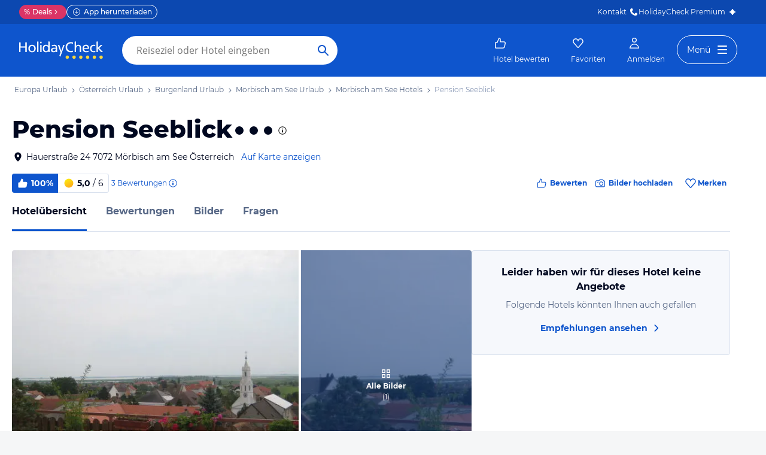

--- FILE ---
content_type: text/html; charset=utf-8
request_url: https://www.holidaycheck.at/hi/pension-seeblick/a60c6081-4d45-348b-a129-3c252c931b78
body_size: 60109
content:
<!doctype html>
        <html lang="de">
            <head>
                <base href="//www.holidaycheck.at/" />
                <meta charset="utf-8" />
                <title data-react-helmet="true">Pension Seeblick (Mörbisch am See): Alle Infos zum Hotel</title>
                <meta name="viewport" content="width=device-width,initial-scale=1,maximum-scale=1,user-scalable=no" />
                <meta name="google-play-app" content="app-id=com.holidaycheck" />
                <meta name="apple-itunes-app" content="app-id=431838682" />
                <meta name="p:domain_verify" content="889f2b8906b4074f1de340bc78075826" />
                <link rel="preconnect" href="https://media-cdn.holidaycheck.com" />
                
            <script>
                (function() {
                    const hasUbtIdCookie = document.cookie.includes('_ubtid=');
                    if (hasUbtIdCookie) {
                        return;
                    }
                    for(var BUFFER,IDX=256,HEX=[];IDX--;)HEX[IDX]=(IDX+256).toString(16).substring(1);function createUuid(){var r,X=0,E="";if(!BUFFER||256<IDX+16){for(BUFFER=Array(X=256);X--;)BUFFER[X]=256*Math.random()|0;X=IDX=0}for(;X<16;X++)r=BUFFER[IDX+X],E+=6==X?HEX[15&r|64]:8==X?HEX[63&r|128]:HEX[r],1&X&&1<X&&X<11&&(E+="-");return IDX++,E}

                    document.cookie = "_ubtid=" + createUuid() + ";max-age=1800;path=/";
                    window.__PAGE_ID__ = createUuid();
                })();
            </script>
                <link href="https://logx.optimizely.com" rel="preconnect" crossorigin="anonymous" />
                       <script src="https://cdn.optimizely.com/js/1208440116.js" type="text/javascript"></script>
                <meta data-react-helmet="true" name="description" content="Hotelübersicht: Pension Seeblick in Burgenland, Österreich (100% Weiterempfehlung) ☀ Alle Infos zu Ausstattung, Zimmer, Lage, Service und mehr ✅ Bestpreis-Garantie"/><meta data-react-helmet="true" name="robots" content="noindex, follow"/><meta data-react-helmet="true" name="keywords" content=""/><meta data-react-helmet="true" property="og:description" content="Hotelübersicht: Pension Seeblick in Burgenland, Österreich (100% Weiterempfehlung) ☀ Alle Infos zu Ausstattung, Zimmer, Lage, Service und mehr ✅ Bestpreis-Garantie"/><meta data-react-helmet="true" property="og:title" content="Pension Seeblick (Mörbisch am See): Alle Infos zum Hotel"/><meta data-react-helmet="true" name="twitter:description" content="Hotelübersicht: Pension Seeblick in Burgenland, Österreich (100% Weiterempfehlung) ☀ Alle Infos zu Ausstattung, Zimmer, Lage, Service und mehr ✅ Bestpreis-Garantie"/><meta data-react-helmet="true" name="twitter:title" content="Pension Seeblick (Mörbisch am See): Alle Infos zum Hotel"/><meta data-react-helmet="true" name="twitter:site" content="@holidaycheck"/><meta data-react-helmet="true" property="og:image" content="https://www.holidaycheck.de/main-photo-redirect/a60c6081-4d45-348b-a129-3c252c931b78"/><meta data-react-helmet="true" property="twitter:image:src" content="https://www.holidaycheck.de/main-photo-redirect/a60c6081-4d45-348b-a129-3c252c931b78"/><meta data-react-helmet="true" name="twitter:card" content="summary_large_image"/> <link data-react-helmet="true" rel="preload" as="image" href="https://media-cdn.holidaycheck.com/w_320,h_240,c_fill,q_auto,f_auto/ugc/images/67c52aba-cb22-36ba-bf39-bcb1d79234da" media="(max-width: 599px)"/><link data-react-helmet="true" rel="preload" as="image" href="https://media-cdn.holidaycheck.com/w_580,h_330,c_fill,q_auto,f_auto/ugc/images/67c52aba-cb22-36ba-bf39-bcb1d79234da" media="(min-width: 600px) and (max-width: 1023px)"/><link data-react-helmet="true" rel="preload" as="image" href="https://media-cdn.holidaycheck.com/w_640,h_480,c_fill,q_auto,f_auto/ugc/images/67c52aba-cb22-36ba-bf39-bcb1d79234da" media="(min-width: 1024px) and (max-width: 1279px)"/><link data-react-helmet="true" rel="preload" as="image" href="https://media-cdn.holidaycheck.com/w_800,h_600,c_fill,q_auto,f_auto/ugc/images/67c52aba-cb22-36ba-bf39-bcb1d79234da" media="(min-width: 1280px)"/>  <link data-chunk="fluxible-page" rel="stylesheet" href="public/assets/dist/fluxible-page-cd725ae456ce0cdf177c.css">
<link data-chunk="components-pages-connected-HotelIndexStoreConnected" rel="stylesheet" href="public/assets/dist/components-pages-connected-HotelIndexStoreConnected-chunk-f7a23ca153f02815378e.css"> <link rel="stylesheet" href="https://www.holidaycheck.at/ads.css?tenant=hcrw"/>
                <link
                    rel="stylesheet"
                    type="text/css"
                    href="https://www.holidaycheck.at/assets/font/opensans.css"
                />
                <link rel="manifest" href="/public/assets/dist/manifest.json" />
                
    <link rel="apple-touch-icon" sizes="57x57" href="/public/assets/img/favicons/Icon-57.png" />
    <link rel="apple-touch-icon" sizes="72x72" href="/public/assets/img/favicons/Icon-72.png" />
    <link rel="apple-touch-icon" sizes="76x76" href="/public/assets/img/favicons/Icon-76.png" />
    <link rel="apple-touch-icon" sizes="114x114" href="/public/assets/img/favicons/Icon-114.png" />
    <link rel="apple-touch-icon" sizes="120x120" href="/public/assets/img/favicons/Icon-120.png" />
    <link rel="apple-touch-icon" sizes="144x144" href="/public/assets/img/favicons/Icon-144.png" />
    <link rel="apple-touch-icon" sizes="152x152" href="/public/assets/img/favicons/Icon-152.png" />
    <link rel="apple-touch-icon" sizes="180x180" href="/public/assets/img/favicons/Icon-180.png" />
    <link rel="apple-touch-icon" href="/public/assets/img/favicons/Icon-precomposed.png" />
    <link rel="icon" type="image/png" href="/public/assets/img/favicons/favicon.png" />
 <script>window.ENV = 'prod';</script> <script>
(function(w,d,s,l,i){
  var gtmURL = 'https://ats.holidaycheck.at';

w[l]=w[l]||[];w[l].push({'gtm.start':
new Date().getTime(),event:'gtm.js'});var f=d.getElementsByTagName(s)[0],
j=d.createElement(s),dl=l!='dataLayer'?'&l='+l:'';j.async=true;j.src=
gtmURL+'/gtm.js?id='+i+dl;f.parentNode.insertBefore(j,f);
})(window,document,'script','dataLayer','GTM-MLSH73');
</script>
                <script src="https://www.holidaycheck.at/components/ubt/ubt.js" async defer></script>
                <script src="https://www.holidaycheck.at/svc/js-polyfill-io/v3/polyfill.min.js?flags=gated&features=AbortController,Array.from,Array.isArray,Array.of,Array.prototype.copyWithin,Array.prototype.entries,Array.prototype.fill,Array.prototype.find,Array.prototype.findIndex,Array.prototype.flat,Array.prototype.flatMap,Array.prototype.includes,Array.prototype.keys,Array.prototype.sort,Array.prototype.values,Blob,console,CustomEvent,document,Element,es5,es7,Event,fetch,getComputedStyle,globalThis,HTMLPictureElement,IntersectionObserver,JSON,Map,matchMedia,Math.acosh,Math.asinh,Math.atanh,Math.expm1,Math.fround,Math.imul,Math.log1p,Math.sign,Math.sinh,modernizr:es6string,MutationObserver,navigator.sendBeacon,Number.isInteger,Number.MAX_SAFE_INTEGER,Number.parseFloat,Number.parseInt,Object.assign,Object.entries,Object.freeze,Object.fromEntries,Object.getOwnPropertyDescriptors,Object.getOwnPropertySymbols,Object.is,Object.isExtensible,Object.preventExtensions,Object.setPrototypeOf,Object.values,Promise,Promise.prototype.finally,Reflect,Reflect.construct,Reflect.defineProperty,Reflect.get,Reflect.setPrototypeOf,RegExp.prototype.flags,requestAnimationFrame,Set,smoothscroll,String.fromCodePoint,String.prototype.normalize,String.prototype.padStart,String.prototype.startsWith,String.prototype.trim,Symbol,Symbol.for,Symbol.iterator,Symbol.prototype.description,Symbol.species,Symbol.toPrimitive,Symbol.toStringTag,URLSearchParams,WeakMap,WeakSet,XMLHttpRequest"></script> <script src="https://www.holidaycheck.at/ads.js?tenant=hcrw"></script> <script>
        window.addEventListener('metaTagSystemCmpConsentAvailable', function () {
            if (!SDG.cmd) {
                SDG.cmd = [];
            }

            SDG.cmd.push(() => {
                if (SDG.Publisher.getCustomVendorConsent('New Relic, Inc.')) {
                    var script = document.createElement('script');
                    script.type = 'text/javascript';
                    script.src = 'public/assets/newrelic.js?cacheBuster=master.5af7c135eddee6b5cacfefe84666afd8823fc193';
                    script.async = true;
                    script.addEventListener('load', function () {
                        newrelic.addRelease('hc-react-web', 'master.5af7c135eddee6b5cacfefe84666afd8823fc193');
                        newrelic.setApplicationVersion('master.5af7c135eddee6b5cacfefe84666afd8823fc193');
                        newrelic.setCustomAttribute('pageName', 'hotel-index');
                        newrelic.setErrorHandler(function (err) {
                            return err.message === 'ResizeObserver loop limit exceeded';
                        });
                    });
                    document.head.appendChild(script);
                }
            });
        });
    </script> <style data-emotion="css-global 0"></style><style data-emotion="css-global animation-17uwhc7">@-webkit-keyframes animation-17uwhc7{0%{-webkit-background-position:100%;background-position:100%;}100%{-webkit-background-position:-100%;background-position:-100%;}}@keyframes animation-17uwhc7{0%{-webkit-background-position:100%;background-position:100%;}100%{-webkit-background-position:-100%;background-position:-100%;}}</style><style data-emotion="css 3g0uo2 9whsf3 14r34si 1ooqj8u 1fpzhix oo6l0f 12naua 8fksad 1ojf32t 1xe63ku boaut0 kp74l1 gk7a9i g9qnka 97a3fe sihitt 18i2ql3 i9gxme rqz840 1hfk6tp 1hae4z3 yw8z5g 1u4hpl4 8irbms 7driku 1xswpsq 14oqdp7 b04u4v 1gxh1bs 1shxfo2 4zleql hiauyb aw8tkb asw14p x537vc 17jh4hd fv3lde js0v2w zjik7 wpayqp tf4ovo rfuzmy c4shr8 1l7mgse fb9zo4 18ebcck lzi27d 1l6t13i 1vr7vmn kg90ba 14iuyyd 18f37ff 1w5mufr pj8ar6 1j2ilqb 1532yse wxsuyw p4pm0t uxuttl 10sp0n 62wrmh 1i61fhg bjn8wh 1tz9lpn sd5gwf 11wqpm6 n40opf 1m01c8l 1owomvf 1g70cbb 3sluu4 1m740k6 1qm1lh 1mxrwmo 10c8y4f b0xvuj 3s3z2p 1d3w5wq 1ptmab9 19foyna x2nnbb yd8sa2 iwq4gr 1a09ehv 72svqf 1j1iosw 2253e9 15elfcj 1b73ixx 1tt74gr 9x09p 3lzj51 3iore4 975lr9 3uaduu 1dbqwy0 1uu7u3w xnggz0 in3yi3 1pxmkng 1j2pksw 1k2z8o8 s5xdrg zlx4fd mu8w39 p2fe58 19qc7z5 1i2yww9 1l1x75m z1fde3 uo4dzg 1pf9wst dlsmy9 15blonf 134igwu pw0bat 1okocuj f4hpv ouxm4b a24icv 1l7cbdb 15mjcsz 8a8y3o 1csztjy nihrud 10mmtdu dop32e 10am4qh 8r1epk 1mkvf4a fxdlgg 1g2ve8 1l0d7ts 7zpzub hq5qd6 dkf6y2 mm1vp2 1rnxd4r 8l340a smqhn0 1d7wmsd 10mie2i ru17vg mt5cb7 1vk9pg4 1tn4cos dy2k7s xsi1lc 1slfysy 1dtoodf 2h9et8 s26kio 1m6zqx0 phs2e7 1t9pz9x 1egj4tl 1v3caum 147bv31 e0dnmk cj0qv 1itv5e3 bu9ix5 1ombwl1 6o2gwp 1fhgjcy 1wpd2in 1mwjmw9 7qyp70 b6573e jufmh2 lahyds p9w8fq 1y7rygm 1uyqtzo 1gdwhxn aqwm5a 19ngkxi 1jt7a54 1vdfv2y lckbwe qmpy9x yyputo 25she6 i3pbo 1inx50e 2esetk 1e7wr5l e9wgae bfvx8c 1obxa53 m6chlh i3khoq xe22ki 9z7b1h 1ax404a j2c2dn 10w580d or6qri qy8p9h 1yfitvp 1abudc7 lk7yf5 gwsvft 1hnz0j6 1sjco5v 1ah1l7s 1yx2ldt 94lcm 14y8nv0 1t3uayd fwzycu 1uh8gcl nfgh6m 2x7b0f 1570kgy 3knts yourqz 1x3mi2w whl7oq wa81oc">.css-3g0uo2{background-color:#fff;}.css-9whsf3{max-width:100%;}.css-14r34si{background-color:#FFFFFF;}.css-1ooqj8u{margin:0 auto;max-width:988px;height:44px;overflow:hidden;padding:0 20px;}@media (min-width: 1280px){.css-1ooqj8u{margin:0;max-width:1240px;}}@media (min-width: 1590px){.css-1ooqj8u{margin:0 0 0 calc(100vw - 1560px);}}@media (min-width: 1900px){.css-1ooqj8u{margin:0 auto;}}@media (min-width: 1024px){.css-1ooqj8u{padding:0 24px;}}.css-1fpzhix{-webkit-align-items:start;-webkit-box-align:start;-ms-flex-align:start;align-items:start;display:-webkit-box;display:-webkit-flex;display:-ms-flexbox;display:flex;height:6rem;margin:0;overflow:auto;padding:0;padding-top:16px;}.css-oo6l0f{-webkit-align-items:center;-webkit-box-align:center;-ms-flex-align:center;align-items:center;display:-webkit-box;display:-webkit-flex;display:-ms-flexbox;display:flex;-webkit-flex-shrink:0;-ms-flex-negative:0;flex-shrink:0;line-height:1;list-style:none;}.css-oo6l0f h1{line-height:1;}.css-12naua{font-family:Montserrat,DejaVu Sans,Verdana,sans-serif,"Open Sans",sans-serif;font-size:12px;line-height:1.5;font-weight:normal;background:none;border-bottom:1px solid transparent;color:#556685;cursor:pointer;display:inline-block;-webkit-text-decoration:none;text-decoration:none;line-height:1;}.css-12naua:visited{color:#556685;}.css-12naua:hover{color:#556685;border-color:#556685;}.css-12naua:active{color:#556685;}.css-12naua:focus{border-color:#556685;border-radius:1px;color:#556685;outline:2px solid #556685;outline-offset:4px;}.css-12naua span{line-height:1;}.css-8fksad{margin:0;font-family:Montserrat,DejaVu Sans,Verdana,sans-serif,"Open Sans",sans-serif;font-size:12px;line-height:1.5;font-weight:normal;color:#556685;}.css-1ojf32t{font-family:Montserrat,DejaVu Sans,Verdana,sans-serif,"Open Sans",sans-serif;font-size:12px;line-height:1.5;font-weight:normal;color:#556685;display:block;height:12px;margin:0 4px;width:12px;}.css-1xe63ku{line-height:1;}.css-boaut0{margin:0;font-family:Montserrat,DejaVu Sans,Verdana,sans-serif,"Open Sans",sans-serif;font-size:12px;line-height:1.5;font-weight:normal;color:#8494B2;line-height:1;}.css-kp74l1{font-family:Montserrat,DejaVu Sans,Verdana,sans-serif,"Open Sans",sans-serif;font-size:12px;line-height:1.5;font-weight:500;background:none;border-bottom:1px solid transparent;color:#556685;cursor:pointer;display:inline-block;-webkit-text-decoration:none;text-decoration:none;display:none;-webkit-align-items:center;-webkit-box-align:center;-ms-flex-align:center;align-items:center;margin:12px 16px;}.css-kp74l1:visited{color:#556685;}.css-kp74l1:hover{color:#556685;border-color:#556685;}.css-kp74l1:active{color:#556685;}.css-kp74l1:focus{border-color:#556685;border-radius:1px;color:#556685;outline:2px solid #556685;outline-offset:4px;}.css-gk7a9i{height:12px;width:12px;}.css-g9qnka{padding:0 20px;}.css-97a3fe{margin:0 auto;max-width:988px;padding:0 20px;}@media (min-width: 1280px){.css-97a3fe{margin:0;max-width:1240px;}}@media (min-width: 1590px){.css-97a3fe{margin:0 0 0 calc(100vw - 1560px);}}@media (min-width: 1900px){.css-97a3fe{margin:0 auto;}}.css-sihitt{display:-webkit-box;display:-webkit-flex;display:-ms-flexbox;display:flex;margin-bottom:16px;padding:24px 20px 0;-webkit-flex-direction:row;-ms-flex-direction:row;flex-direction:row;margin:0 auto;max-width:988px;}@media (max-width: 599px){.css-sihitt{-webkit-flex-direction:column;-ms-flex-direction:column;flex-direction:column;padding:0 20px 0;margin-bottom:0;}}@media (min-width: 1280px){.css-sihitt{margin:0;max-width:1240px;}}@media (min-width: 1590px){.css-sihitt{margin:0 0 0 calc(100vw - 1560px);}}@media (min-width: 1900px){.css-sihitt{margin:0 auto;}}@media (max-width: 599px){.css-18i2ql3{display:none;}}.css-i9gxme{-webkit-box-flex:1;-webkit-flex-grow:1;-ms-flex-positive:1;flex-grow:1;}.css-rqz840{-webkit-align-items:flex-start;-webkit-box-align:flex-start;-ms-flex-align:flex-start;align-items:flex-start;display:-webkit-box;display:-webkit-flex;display:-ms-flexbox;display:flex;-webkit-box-pack:justify;-webkit-justify-content:space-between;justify-content:space-between;margin-bottom:16px;}@media (max-width: 599px){.css-rqz840{margin-bottom:12px;-webkit-align-items:center;-webkit-box-align:center;-ms-flex-align:center;align-items:center;}}@media (min-width: 600px){.css-1hfk6tp{display:none;}}.css-1hae4z3{-webkit-box-flex:1;-webkit-flex-grow:1;-ms-flex-positive:1;flex-grow:1;margin-right:8px;}@media (min-width: 1024px){.css-1hae4z3{margin-right:16px;}}.css-yw8z5g{margin:0;font-family:Montserrat,DejaVu Sans,Verdana,sans-serif,"Open Sans",sans-serif;color:#000820;font-size:24px;line-height:1.22;font-weight:800;}@media (min-width: 600px) and (max-width: 1023px){.css-yw8z5g{font-size:32px;line-height:1.22;}}@media (min-width: 1024px){.css-yw8z5g{font-size:40px;line-height:1.22;-webkit-align-items:center;-webkit-box-align:center;-ms-flex-align:center;align-items:center;-webkit-flex-direction:row;-ms-flex-direction:row;flex-direction:row;line-height:1;}}.css-1u4hpl4{display:inline;}.css-8irbms{display:-webkit-inline-box;display:-webkit-inline-flex;display:-ms-inline-flexbox;display:inline-flex;-webkit-align-items:center;-webkit-box-align:center;-ms-flex-align:center;align-items:center;}.css-7driku{height:16px;width:16px;}@media (min-width: 600px) and (max-width: 1023px){.css-7driku{height:20px;width:20px;}}@media (min-width: 1024px){.css-7driku{height:24px;width:24px;}}.css-1xswpsq{background-color:transparent;padding:0;margin:0;border:none;display:-webkit-inline-box;display:-webkit-inline-flex;display:-ms-inline-flexbox;display:inline-flex;-webkit-align-items:baseline;-webkit-box-align:baseline;-ms-flex-align:baseline;align-items:baseline;}.css-14oqdp7{height:16px;width:16px;margin-left:4px;}.css-b04u4v{display:-webkit-box;display:-webkit-flex;display:-ms-flexbox;display:flex;-webkit-flex-direction:column;-ms-flex-direction:column;flex-direction:column;margin-bottom:12px;}@media (min-width: 1024px){.css-b04u4v{-webkit-align-items:center;-webkit-box-align:center;-ms-flex-align:center;align-items:center;-webkit-flex-direction:row;-ms-flex-direction:row;flex-direction:row;margin-bottom:16px;}}.css-1gxh1bs{-webkit-align-items:flex-start;-webkit-box-align:flex-start;-ms-flex-align:flex-start;align-items:flex-start;display:-webkit-box;display:-webkit-flex;display:-ms-flexbox;display:flex;}.css-1gxh1bs a address{display:inline;}@media (max-width: 599px){.css-1gxh1bs{display:-webkit-box;display:-webkit-flex;display:-ms-flexbox;display:flex;}}.css-1shxfo2{height:20px;width:20px;-webkit-flex-shrink:0;-ms-flex-negative:0;flex-shrink:0;color:#000820;margin-right:4px;}@media (max-width: 599px){.css-1shxfo2{margin-top:4px;}}.css-4zleql{display:block;}.css-hiauyb{font-family:Montserrat,DejaVu Sans,Verdana,sans-serif,"Open Sans",sans-serif;font-size:14px;line-height:1.5;font-weight:normal;background:none;border-bottom:1px solid transparent;color:#000820;cursor:pointer;display:inline-block;-webkit-text-decoration:none;text-decoration:none;}.css-hiauyb:visited{color:#000820;}.css-hiauyb:hover{color:#000820;border-color:#000820;}.css-hiauyb:active{color:#000820;}.css-hiauyb:focus{border-color:#000820;border-radius:1px;color:#000820;outline:2px solid #000820;outline-offset:4px;}.css-aw8tkb{margin:0;font-family:Montserrat,DejaVu Sans,Verdana,sans-serif,"Open Sans",sans-serif;font-size:14px;line-height:1.5;font-weight:normal;color:#000820;font-family:Montserrat,DejaVu Sans,Verdana,sans-serif,"Open Sans",sans-serif;font-size:14px;line-height:1.5;font-weight:normal;margin-bottom:0;}@media (max-width: 599px){.css-aw8tkb{font-family:Montserrat,DejaVu Sans,Verdana,sans-serif,"Open Sans",sans-serif;font-size:12px;line-height:1.5;font-weight:normal;}}.css-asw14p{font-family:Montserrat,DejaVu Sans,Verdana,sans-serif,"Open Sans",sans-serif;font-size:14px;line-height:1.5;font-weight:normal;background:none;border-bottom:1px solid transparent;color:#0E55CD;cursor:pointer;display:inline-block;-webkit-text-decoration:none;text-decoration:none;padding-left:4px;white-space:nowrap;}.css-asw14p:visited{color:#0E55CD;}.css-asw14p:hover{color:#0E55CD;border-color:#0E55CD;}.css-asw14p:active{color:#0E55CD;}.css-asw14p:focus{border-color:#0E55CD;border-radius:1px;color:#0E55CD;outline:2px solid #0E55CD;outline-offset:4px;}@media (max-width: 599px){.css-asw14p{font-family:Montserrat,DejaVu Sans,Verdana,sans-serif,"Open Sans",sans-serif;font-size:12px;line-height:1.5;font-weight:normal;font-weight:500;padding-left:0;}}.css-x537vc{-webkit-align-items:flex-start;-webkit-box-align:flex-start;-ms-flex-align:flex-start;align-items:flex-start;display:-webkit-box;display:-webkit-flex;display:-ms-flexbox;display:flex;-webkit-flex-direction:column;-ms-flex-direction:column;flex-direction:column;}@media (min-width: 1024px){.css-x537vc{-webkit-align-items:center;-webkit-box-align:center;-ms-flex-align:center;align-items:center;-webkit-flex-direction:row;-ms-flex-direction:row;flex-direction:row;}}.css-17jh4hd{display:-webkit-box;display:-webkit-flex;display:-ms-flexbox;display:flex;-webkit-flex-direction:column;-ms-flex-direction:column;flex-direction:column;-webkit-box-flex:1;-webkit-flex-grow:1;-ms-flex-positive:1;flex-grow:1;-webkit-box-pack:center;-ms-flex-pack:center;-webkit-justify-content:center;justify-content:center;margin-bottom:16px;}@media (min-width: 1024px){.css-17jh4hd{margin-bottom:0;}}.css-fv3lde{-webkit-align-items:center;-webkit-box-align:center;-ms-flex-align:center;align-items:center;display:-webkit-box;display:-webkit-flex;display:-ms-flexbox;display:flex;}.css-js0v2w{-webkit-align-items:center;-webkit-box-align:center;-ms-flex-align:center;align-items:center;display:-webkit-inline-box;display:-webkit-inline-flex;display:-ms-inline-flexbox;display:inline-flex;gap:8px;-webkit-box-flex-wrap:wrap;-webkit-flex-wrap:wrap;-ms-flex-wrap:wrap;flex-wrap:wrap;row-gap:8px;}@media (max-width: 1023px){.css-js0v2w{gap:4px;}}.css-zjik7{display:-webkit-box;display:-webkit-flex;display:-ms-flexbox;display:flex;}.css-wpayqp{font-family:Montserrat,DejaVu Sans,Verdana,sans-serif,"Open Sans",sans-serif;font-size:14px;line-height:1.5;font-weight:normal;font-weight:bold;-webkit-align-items:center;-webkit-box-align:center;-ms-flex-align:center;align-items:center;display:-webkit-box;display:-webkit-flex;display:-ms-flexbox;display:flex;-webkit-flex-shrink:0;-ms-flex-negative:0;flex-shrink:0;height:32px;padding:0 8px;color:#FFFFFF;background:#0E55CD;border-bottom-left-radius:4.0px;border-top-left-radius:4.0px;}@media (max-width: 599px){.css-wpayqp{font-family:Montserrat,DejaVu Sans,Verdana,sans-serif,"Open Sans",sans-serif;font-size:12px;line-height:1.5;font-weight:normal;font-weight:bold;height:26px;padding:0 6px;}}.css-tf4ovo{height:20px;width:20px;margin-right:4px;}@media (max-width: 599px){.css-tf4ovo{height:16px;width:16px;}}.css-rfuzmy{font-family:Montserrat,DejaVu Sans,Verdana,sans-serif,"Open Sans",sans-serif;font-size:14px;line-height:1.5;font-weight:normal;font-weight:bold;-webkit-align-items:center;-webkit-box-align:center;-ms-flex-align:center;align-items:center;display:-webkit-box;display:-webkit-flex;display:-ms-flexbox;display:flex;-webkit-flex-shrink:0;-ms-flex-negative:0;flex-shrink:0;height:32px;padding:0 8px;color:#000820;border-bottom-right-radius:4.0px;border-top-right-radius:4.0px;border:1px solid #D9E1EE;border-left:none;margin-right:4px;}@media (max-width: 599px){.css-rfuzmy{font-family:Montserrat,DejaVu Sans,Verdana,sans-serif,"Open Sans",sans-serif;font-size:12px;line-height:1.5;font-weight:normal;font-weight:bold;height:26px;padding:0 6px;}}@media (max-width: 599px){.css-rfuzmy{padding:4px;padding-right:8px;}}.css-c4shr8{height:20px;width:20px;margin-right:4px;}@media (max-width: 599px){.css-c4shr8{height:16px;width:16px;}}@media (max-width: 599px){.css-c4shr8{height:18px;width:18px;}}.css-1l7mgse{font-weight:normal;}.css-fb9zo4{font-family:Montserrat,DejaVu Sans,Verdana,sans-serif,"Open Sans",sans-serif;font-size:12px;line-height:1.5;font-weight:normal;background:none;border-bottom:1px solid transparent;color:#0E55CD;cursor:pointer;display:inline-block;-webkit-text-decoration:none;text-decoration:none;}.css-fb9zo4:visited{color:#0E55CD;}.css-fb9zo4:hover{color:#0E55CD;border-color:#0E55CD;}.css-fb9zo4:active{color:#0E55CD;}.css-fb9zo4:focus{border-color:#0E55CD;border-radius:1px;color:#0E55CD;outline:2px solid #0E55CD;outline-offset:4px;}@media (max-width: 599px){.css-fb9zo4{font-family:Montserrat,DejaVu Sans,Verdana,sans-serif,"Open Sans",sans-serif;font-size:12px;line-height:1.5;font-weight:normal;}}.css-18ebcck{margin-right:0.2rem;}.css-lzi27d{height:16px;width:16px;margin-left:2px;color:#0E55CD;}.css-1l6t13i{display:-ms-inline-grid;display:inline-grid;grid-template:auto/auto auto auto;-webkit-column-gap:12px;column-gap:12px;}@media (max-width: 599px){.css-1l6t13i{margin-bottom:16px;}}.css-1vr7vmn{-webkit-align-items:center;-webkit-box-align:center;-ms-flex-align:center;align-items:center;display:-webkit-box;display:-webkit-flex;display:-ms-flexbox;display:flex;}.css-kg90ba{height:20px;width:20px;color:#0E55CD;margin-right:4px;}.css-14iuyyd{margin:0;font-family:Montserrat,DejaVu Sans,Verdana,sans-serif,"Open Sans",sans-serif;font-size:12px;line-height:1.5;font-weight:bold;color:#0E55CD;}.css-18f37ff{display:-webkit-box;display:-webkit-flex;display:-ms-flexbox;display:flex;-webkit-align-self:start;-ms-flex-item-align:start;-ms-grid-row-align:start;align-self:start;color:#0E55CD;-webkit-align-items:center;-webkit-box-align:center;-ms-flex-align:center;align-items:center;background-color:transparent;border:none;cursor:pointer;}.css-1w5mufr{margin:0 auto;max-width:988px;height:64px;margin-bottom:16px;padding:0 20px;background:#fff;}@media (min-width: 1280px){.css-1w5mufr{margin:0;max-width:1240px;}}@media (min-width: 1590px){.css-1w5mufr{margin:0 0 0 calc(100vw - 1560px);}}@media (min-width: 1900px){.css-1w5mufr{margin:0 auto;}}@media (max-width: 599px){.css-1w5mufr{height:32px;margin-top:4px;}}@media (min-width: 1024px){.css-1w5mufr{margin-bottom:32px;}}.css-pj8ar6{background:white;border-bottom:1px solid #D9E1EE;box-sizing:content-box;height:64px;overflow:hidden;position:relative;}@media (max-width: 599px){.css-pj8ar6{height:32px;}}.css-pj8ar6 .OfferListButton{display:none;}.css-1j2ilqb{display:-webkit-box;display:-webkit-flex;display:-ms-flexbox;display:flex;list-style:none;margin:0 auto;overflow:auto;padding:0;}.css-1j2ilqb li:not(:last-child){margin-right:32px;}.css-1j2ilqb::-webkit-scrollbar{display:none;}@media (min-width: 1024px){.css-1j2ilqb{max-width:988px;}}@media (min-width: 1280px){.css-1j2ilqb{max-width:1240px;margin:0;}}@media (min-width: 1500px){.css-1j2ilqb{margin:0 auto;}}.css-1532yse{-webkit-align-items:center;-webkit-box-align:center;-ms-flex-align:center;align-items:center;border-bottom-color:transparent;border-bottom-style:solid;border-bottom-width:3px;display:-webkit-box;display:-webkit-flex;display:-ms-flexbox;display:flex;-webkit-flex-shrink:0;-ms-flex-negative:0;flex-shrink:0;height:64px;border-bottom-color:#0E55CD;color:#000820;}@media (max-width: 599px){.css-1532yse{height:32px;}}.css-wxsuyw{margin:0;font-family:Montserrat,DejaVu Sans,Verdana,sans-serif,"Open Sans",sans-serif;font-size:16px;line-height:1.5;font-weight:bold;color:#000820;}@media (max-width: 599px){.css-wxsuyw{font-family:Montserrat,DejaVu Sans,Verdana,sans-serif,"Open Sans",sans-serif;font-size:12px;line-height:1.5;font-weight:normal;font-weight:bold;}}.css-p4pm0t{-webkit-align-items:center;-webkit-box-align:center;-ms-flex-align:center;align-items:center;border-bottom-color:transparent;border-bottom-style:solid;border-bottom-width:3px;display:-webkit-box;display:-webkit-flex;display:-ms-flexbox;display:flex;-webkit-flex-shrink:0;-ms-flex-negative:0;flex-shrink:0;height:64px;}@media (max-width: 599px){.css-p4pm0t{height:32px;}}.css-uxuttl{color:#556685;font-family:Montserrat,DejaVu Sans,Verdana,sans-serif,"Open Sans",sans-serif;font-size:16px;line-height:1.5;font-weight:normal;font-weight:bold;}.css-uxuttl:hover,.css-uxuttl:active,.css-uxuttl:focus{color:#000820;}@media (max-width: 599px){.css-uxuttl{font-family:Montserrat,DejaVu Sans,Verdana,sans-serif,"Open Sans",sans-serif;font-size:12px;line-height:1.5;font-weight:normal;font-weight:bold;}}.css-10sp0n{margin:0 auto;max-width:988px;}@media (min-width: 1280px){.css-10sp0n{margin:0;max-width:1240px;}}@media (min-width: 1590px){.css-10sp0n{margin:0 0 0 calc(100vw - 1560px);}}@media (min-width: 1900px){.css-10sp0n{margin:0 auto;}}.css-62wrmh{padding-bottom:24px;background-color:#EFF5FD;}@media (min-width: 600px){.css-62wrmh{background-color:#FFFFFF;}}@media (min-width: 1024px){.css-62wrmh{display:-webkit-box;display:-webkit-flex;display:-ms-flexbox;display:flex;-webkit-box-flex-flow:row wrap;-webkit-flex-flow:row wrap;-ms-flex-flow:row wrap;flex-flow:row wrap;gap:12px 24px;padding:0 20px;-webkit-box-pack:justify;-webkit-justify-content:space-between;justify-content:space-between;}}@media (min-width: 1280px){.css-62wrmh{-webkit-column-gap:40px;column-gap:40px;}}@media (min-width: 1024px){.css-1i61fhg{-webkit-flex:0 0 64%;-ms-flex:0 0 64%;flex:0 0 64%;border-radius:4px;max-width:606px;}}@media (min-width: 1280px){.css-1i61fhg{max-width:768px;}}.css-bjn8wh{position:relative;}.css-1tz9lpn .picture{cursor:pointer;}@media (max-width: 1023px){.css-1tz9lpn{overflow-y:hidden;overflow-x:scroll;width:100%;height:337px;max-width:100%;margin-bottom:24px;display:-webkit-box;display:-webkit-flex;display:-ms-flexbox;display:flex;-webkit-flex-direction:row;-ms-flex-direction:row;flex-direction:row;white-space:nowrap;scrollbar-width:none;}.css-1tz9lpn::-webkit-scrollbar{display:none;}.css-1tz9lpn>span{position:relative;margin-right:4px;width:80%;height:100%;display:-webkit-box;display:-webkit-flex;display:-ms-flexbox;display:flex;min-width:80%;overflow:hidden;}.css-1tz9lpn>span img,.css-1tz9lpn>span picture{width:100%;height:100%;object-fit:cover;}.css-1tz9lpn>span:last-child,.css-1tz9lpn>span:last-child a{width:337px;min-width:337px;}}@media (max-width: 599px){.css-1tz9lpn{height:210px;}.css-1tz9lpn a:last-child{width:210px;min-width:210px;}}@media (min-width: 1024px){.css-1tz9lpn{-webkit-flex:2;-ms-flex:2;flex:2;border-radius:4px;overflow:hidden;height:357px;max-width:100%;display:-ms-grid;display:grid;-ms-grid-columns:repeat(8, 1fr);grid-template-columns:repeat(8, 1fr);-ms-grid-rows:1fr 1fr 72px;grid-template-rows:1fr 1fr 72px;-ms-grid-column-gap:4px;grid-column-gap:4px;-ms-grid-row-gap:4px;grid-row-gap:4px;}.css-1tz9lpn>span{overflow:hidden;position:relative;}.css-1tz9lpn>span img,.css-1tz9lpn>span picture{width:100%;height:100%;object-fit:cover;}.css-1tz9lpn>span:only-of-type{grid-area:1/1/3/9;}.css-1tz9lpn>span:first-of-type:nth-last-of-type(2):first-of-type,.css-1tz9lpn>span:first-of-type:nth-last-of-type(2)~span:first-of-type{grid-area:1/1/3/6;}.css-1tz9lpn>span:first-of-type:nth-last-of-type(2):last-child,.css-1tz9lpn>span:first-of-type:nth-last-of-type(2)~span:last-child{grid-area:1/6/3/9;}.css-1tz9lpn>span:first-of-type:nth-last-of-type(n + 3):first-of-type,.css-1tz9lpn>span:first-of-type:nth-last-of-type(n + 3)~span:first-of-type{grid-area:1/1/3/6;}.css-1tz9lpn>span:first-of-type:nth-last-of-type(n + 3):first-of-type:hover .image-meta,.css-1tz9lpn>span:first-of-type:nth-last-of-type(n + 3)~span:first-of-type:hover .image-meta{-webkit-transform:translateY(0px);-moz-transform:translateY(0px);-ms-transform:translateY(0px);transform:translateY(0px);}.css-1tz9lpn>span:first-of-type:nth-last-of-type(n + 3):nth-of-type(2),.css-1tz9lpn>span:first-of-type:nth-last-of-type(n + 3)~span:nth-of-type(2){grid-area:1/6/2/9;}.css-1tz9lpn>span:first-of-type:nth-last-of-type(n + 3):nth-of-type(2):hover .image-meta,.css-1tz9lpn>span:first-of-type:nth-last-of-type(n + 3)~span:nth-of-type(2):hover .image-meta{-webkit-transform:translateY(0px);-moz-transform:translateY(0px);-ms-transform:translateY(0px);transform:translateY(0px);}.css-1tz9lpn>span:first-of-type:nth-last-of-type(n + 3):nth-of-type(3),.css-1tz9lpn>span:first-of-type:nth-last-of-type(n + 3)~span:nth-of-type(3){grid-area:2/6/3/9;}.css-1tz9lpn>span:first-of-type:nth-last-of-type(n + 3):nth-of-type(3):hover .image-meta,.css-1tz9lpn>span:first-of-type:nth-last-of-type(n + 3)~span:nth-of-type(3):hover .image-meta{-webkit-transform:translateY(0px);-moz-transform:translateY(0px);-ms-transform:translateY(0px);transform:translateY(0px);}.css-1tz9lpn>span:first-of-type:nth-last-of-type(n + 3):nth-of-type(n + 4)>span,.css-1tz9lpn>span:first-of-type:nth-last-of-type(n + 3)~span:nth-of-type(n + 4)>span{display:none;}}@media (min-width: 1280px){.css-1tz9lpn{height:447px;-ms-grid-rows:1fr 1fr 90px;grid-template-rows:1fr 1fr 90px;}}@media (min-width: 1024px){.css-1tz9lpn{-ms-grid-rows:1fr 1fr;grid-template-rows:1fr 1fr;}}.css-sd5gwf{position:absolute;bottom:0;padding-left:4px;padding-bottom:4px;width:100%;min-height:32px;background:linear-gradient(180deg, rgba(0, 8, 32, 0) 0%, rgba(0, 8, 32, 0.5) 100%);text-align:left;-webkit-transition:-webkit-transform 0.2s ease-in;transition:transform 0.2s ease-in;-webkit-transform:translateY(70px);-moz-transform:translateY(70px);-ms-transform:translateY(70px);transform:translateY(70px);display:-webkit-box;display:-webkit-flex;display:-ms-flexbox;display:flex;-webkit-align-items:end;-webkit-box-align:end;-ms-flex-align:end;align-items:end;-webkit-box-pack:start;-ms-flex-pack:start;-webkit-justify-content:start;justify-content:start;}@media (max-width: 1023px){.css-sd5gwf{-webkit-transform:none;-moz-transform:none;-ms-transform:none;transform:none;padding-left:20px;}}.css-11wqpm6{margin:0;font-family:Montserrat,DejaVu Sans,Verdana,sans-serif,"Open Sans",sans-serif;font-size:12px;line-height:1.5;font-weight:normal;color:#FFFFFF;}@media (min-width: 1024px){.css-11wqpm6{font-family:Montserrat,DejaVu Sans,Verdana,sans-serif,"Open Sans",sans-serif;font-size:14px;line-height:1.5;font-weight:normal;}}.css-n40opf{display:-webkit-box;display:-webkit-flex;display:-ms-flexbox;display:flex;-webkit-flex-direction:column;-ms-flex-direction:column;flex-direction:column;-webkit-align-items:center;-webkit-box-align:center;-ms-flex-align:center;align-items:center;-webkit-box-pack:center;-ms-flex-pack:center;-webkit-justify-content:center;justify-content:center;background:linear-gradient(0deg, rgba(9, 51, 123, 0.8), rgba(9, 51, 123, 0.8));-webkit-background-size:cover;background-size:cover;color:#FFFFFF;height:100%;position:relative;width:100%;-webkit-background-size:cover;background-size:cover;}.css-1m01c8l{height:24px;width:24px;}.css-1owomvf{font-family:Montserrat,DejaVu Sans,Verdana,sans-serif,"Open Sans",sans-serif;font-size:14px;line-height:1.5;font-weight:normal;font-weight:bold;}@media (min-width: 1024px){.css-1owomvf{font-family:Montserrat,DejaVu Sans,Verdana,sans-serif,"Open Sans",sans-serif;font-size:12px;line-height:1.5;font-weight:normal;font-weight:bold;}}.css-1g70cbb{font-family:Montserrat,DejaVu Sans,Verdana,sans-serif,"Open Sans",sans-serif;font-size:12px;line-height:1.5;font-weight:normal;}.css-3sluu4{width:100%;min-width:312px;padding-inline:20px;}@media (min-width: 600px){.css-3sluu4{padding-inline:24px;}}@media (min-width: 1024px){.css-3sluu4{display:none;}}.css-1m740k6{width:100%;min-width:312px;padding-inline:20px;margin-bottom:24px;}@media (min-width: 600px){.css-1m740k6{padding-inline:24px;}}@media (min-width: 1024px){.css-1m740k6{width:312px;padding-inline:0;}}@media (min-width: 1280px){.css-1m740k6{width:360px;-webkit-flex:1 0 auto;-ms-flex:1 0 auto;flex:1 0 auto;}}.css-1qm1lh{margin-bottom:16px;}.css-1mxrwmo{background:#F6F8FC;border:1px solid #D9E1EE;border-radius:4.0px;padding:24px 16px;text-align:center;margin-bottom:8px;}.css-10c8y4f{margin:0;font-family:Montserrat,DejaVu Sans,Verdana,sans-serif,"Open Sans",sans-serif;font-size:16px;line-height:1.5;font-weight:bold;color:#000820;margin-bottom:8px;}.css-b0xvuj{margin:0;font-family:Montserrat,DejaVu Sans,Verdana,sans-serif,"Open Sans",sans-serif;font-size:14px;line-height:1.5;font-weight:normal;color:#556685;margin-bottom:8px;}.css-3s3z2p{-webkit-align-items:center;-webkit-box-align:center;-ms-flex-align:center;align-items:center;border-style:solid;border-width:1px;border-radius:10000.0em;cursor:pointer;display:-webkit-inline-box;display:-webkit-inline-flex;display:-ms-inline-flexbox;display:inline-flex;-webkit-box-flex:0;-webkit-flex-grow:0;-ms-flex-positive:0;flex-grow:0;-webkit-flex-shrink:0;-ms-flex-negative:0;flex-shrink:0;-webkit-box-pack:center;-ms-flex-pack:center;-webkit-justify-content:center;justify-content:center;-webkit-transition:all 0.3s ease;transition:all 0.3s ease;font-family:Montserrat,DejaVu Sans,Verdana,sans-serif,"Open Sans",sans-serif;font-size:14px;line-height:1.5;font-weight:normal;font-weight:bold;height:40px;min-width:112px;padding-left:20px;padding-right:20px;padding-right:16px;background:transparent;border-color:transparent;color:#0E55CD;padding-left:0;padding-right:0;}.css-3s3z2p:not(:disabled):hover{color:#09337B;}.css-3s3z2p:focus{color:#0E55CD;outline-offset:unset;}.css-3s3z2p:disabled{opacity:0.3;cursor:not-allowed;}.css-3s3z2p svg{-webkit-align-items:center;-webkit-box-align:center;-ms-flex-align:center;align-items:center;-webkit-box-pack:center;-ms-flex-pack:center;-webkit-justify-content:center;justify-content:center;display:-webkit-box;display:-webkit-flex;display:-ms-flexbox;display:flex;height:20px;width:20px;margin-left:4px;}.css-1d3w5wq{width:100%;}.css-1ptmab9{margin-bottom:16px;padding-inline:20px;}@media (min-width: 600px){.css-1ptmab9{padding-inline:24px;}}@media (min-width: 1024px){.css-1ptmab9{padding-inline:0;}}.css-19foyna{margin:0;font-family:Montserrat,DejaVu Sans,Verdana,sans-serif,"Open Sans",sans-serif;color:#000820;font-size:20px;line-height:1.22;font-weight:bold;margin-bottom:24px;margin:0;}@media (min-width: 1024px){.css-19foyna{font-size:24px;line-height:1.22;}}.css-x2nnbb{display:-webkit-box;display:-webkit-flex;display:-ms-flexbox;display:flex;-webkit-box-pack:justify;-webkit-justify-content:space-between;justify-content:space-between;margin-top:16px;-webkit-align-items:end;-webkit-box-align:end;-ms-flex-align:end;align-items:end;}.css-yd8sa2{display:-webkit-box;display:-webkit-flex;display:-ms-flexbox;display:flex;-webkit-flex-direction:column;-ms-flex-direction:column;flex-direction:column;gap:16px;}.css-iwq4gr{display:-webkit-box;display:-webkit-flex;display:-ms-flexbox;display:flex;-webkit-box-pack:justify;-webkit-justify-content:space-between;justify-content:space-between;gap:12px;-webkit-flex:1;-ms-flex:1;flex:1;}@media (min-width: 600px){.css-iwq4gr{-webkit-flex:0;-ms-flex:0;flex:0;}}.css-1a09ehv{-webkit-align-items:center;-webkit-box-align:center;-ms-flex-align:center;align-items:center;border-style:solid;border-width:1px;border-radius:10000.0em;cursor:pointer;display:-webkit-inline-box;display:-webkit-inline-flex;display:-ms-inline-flexbox;display:inline-flex;-webkit-box-flex:0;-webkit-flex-grow:0;-ms-flex-positive:0;flex-grow:0;-webkit-flex-shrink:0;-ms-flex-negative:0;flex-shrink:0;-webkit-box-pack:center;-ms-flex-pack:center;-webkit-justify-content:center;justify-content:center;-webkit-transition:all 0.3s ease;transition:all 0.3s ease;font-family:Montserrat,DejaVu Sans,Verdana,sans-serif,"Open Sans",sans-serif;font-size:14px;line-height:1.5;font-weight:normal;font-weight:bold;height:40px;min-width:112px;padding-left:20px;padding-right:20px;padding-left:16px;background:#FFFFFF;border-color:#0E55CD;color:#0E55CD;}.css-1a09ehv:not(:disabled):hover{border-color:#09337B;color:#09337B;}.css-1a09ehv:focus{color:#0E55CD;outline-offset:unset;}.css-1a09ehv:disabled{opacity:0.3;cursor:not-allowed;}.css-1a09ehv svg{-webkit-align-items:center;-webkit-box-align:center;-ms-flex-align:center;align-items:center;-webkit-box-pack:center;-ms-flex-pack:center;-webkit-justify-content:center;justify-content:center;display:-webkit-box;display:-webkit-flex;display:-ms-flexbox;display:flex;height:20px;width:20px;margin-right:4px;}@media (min-width: 600px){.css-1a09ehv{-webkit-box-flex:0;-webkit-flex-grow:0;-ms-flex-positive:0;flex-grow:0;}}.css-72svqf{display:none;}@media (min-width: 1024px){.css-72svqf{display:-webkit-box;display:-webkit-flex;display:-ms-flexbox;display:flex;}}.css-1j1iosw{width:100%;padding-right:8px;}@media (min-width: 600px){.css-1j1iosw{padding-right:24px;}}@media (min-width: 1024px){.css-1j1iosw{padding-right:0;}}.css-2253e9{width:100%;}.css-2253e9>div>div>div>div{display:-webkit-box;display:-webkit-flex;display:-ms-flexbox;display:flex;padding-top:4px;}.css-2253e9>div>div>div>div>div{-webkit-flex:1 0 calc(100% - 80px);-ms-flex:1 0 calc(100% - 80px);flex:1 0 calc(100% - 80px);}.css-2253e9.css-2253e9 button:focus-visible{outline:none;}.css-2253e9.css-2253e9 button:focus-visible>div[direction]{border-radius:9999px;outline:2px solid #0E55CD;}@media (min-width: 600px){.css-2253e9>div>div>div>div>div{-webkit-flex-basis:calc(50% - 40px);-ms-flex-preferred-size:calc(50% - 40px);flex-basis:calc(50% - 40px);}}@media (min-width: 1024px){.css-2253e9>div>div>div>div>div{-webkit-flex:1 0 calc(100% - 40px);-ms-flex:1 0 calc(100% - 40px);flex:1 0 calc(100% - 40px);-webkit-flex-basis:calc((100% - 32px) / 3);-ms-flex-preferred-size:calc((100% - 32px) / 3);flex-basis:calc((100% - 32px) / 3);}}.css-15elfcj{position:relative;}.css-1b73ixx{width:100%;overflow:hidden;padding-bottom:20px;margin-bottom:-20px;}.css-1tt74gr{width:100%;height:100%;overflow-y:auto;white-space:nowrap;overflow-x:auto;padding-bottom:35px;margin-bottom:-35px;overflow-style:none;-ms-overflow-style:none;scrollbar-width:none;-webkit-scroll-snap-type:x mandatory;-ms-scroll-snap-type:x mandatory;scroll-snap-type:x mandatory;scroll-padding:20px;z-index:0;}.css-1tt74gr:-webkit-scrollbar{display:none;}@media (min-width: 600px){.css-1tt74gr{scroll-padding:24px;}}@media (min-width: 1024px){.css-1tt74gr{scroll-padding:0;}}.css-9x09p >*:not(style){display:inline-block;vertical-align:top;white-space:normal;scroll-snap-snap-align:start;scroll-snap-align:start;}@media (min-width: 320px){.css-9x09p >*{width:calc((100% - 106px - 20px) / 1);}.css-9x09p >*:not(:last-child){margin-right:16px;}.css-9x09p >*:last-child:not(style){margin-right:20px;}.css-9x09p >*:first-of-type:not(style){margin-left:20px;}}@media (min-width: 600px){.css-9x09p >*{width:calc((100% - 52px - 24px) / 2);}.css-9x09p >*:not(:last-child){margin-right:16px;}.css-9x09p >*:last-child:not(style){margin-right:24px;}.css-9x09p >*:first-of-type:not(style){margin-left:24px;}}@media (min-width: 1024px){.css-9x09p >*{width:calc((100% - 32px - 0px) / 3);}.css-9x09p >*:not(:last-child){margin-right:16px;}.css-9x09p >*:last-child:not(style){margin-right:0px;}.css-9x09p >*:first-of-type:not(style){margin-left:0px;}}@media (min-width: 1280px){.css-9x09p >*{width:calc((100% - 68px - 0px) / 3);}.css-9x09p >*:not(:last-child){margin-right:16px;}.css-9x09p >*:last-child:not(style){margin-right:0px;}.css-9x09p >*:first-of-type:not(style){margin-left:0px;}}.css-3lzj51{cursor:pointer;padding:16px;border:1px #D9E1EE solid;border-radius:4.0px;background-color:#FFFFFF;-webkit-flex:1;-ms-flex:1;flex:1;-webkit-transition:box-shadow 0.3s,-webkit-transform 0.3s;transition:box-shadow 0.3s,transform 0.3s;color:unset;display:block;}.css-3lzj51:hover{box-shadow:0px 4px 8px rgba(0, 8, 32, 0.08),0px 1px 4px rgba(0, 8, 32, 0.12);-webkit-transform:translateY(-1px);-moz-transform:translateY(-1px);-ms-transform:translateY(-1px);transform:translateY(-1px);}.css-3lzj51:hover,.css-3lzj51:focus{color:unset;}.css-3iore4{display:-webkit-box;display:-webkit-flex;display:-ms-flexbox;display:flex;-webkit-box-flex-flow:column;-webkit-flex-flow:column;-ms-flex-flow:column;flex-flow:column;gap:8px;height:100%;}.css-975lr9{display:-webkit-box;display:-webkit-flex;display:-ms-flexbox;display:flex;-webkit-align-items:center;-webkit-box-align:center;-ms-flex-align:center;align-items:center;-webkit-box-pack:justify;-webkit-justify-content:space-between;justify-content:space-between;gap:16px;}.css-3uaduu{margin:0;font-family:Montserrat,DejaVu Sans,Verdana,sans-serif,"Open Sans",sans-serif;font-size:14px;line-height:1.5;font-weight:bold;color:#000820;display:block;overflow:hidden;text-overflow:ellipsis;white-space:nowrap;display:-webkit-box;-webkit-line-clamp:2;-webkit-box-orient:vertical;text-overflow:ellipsis;text-wrap:wrap;}.css-1dbqwy0{-webkit-align-items:center;-webkit-box-align:center;-ms-flex-align:center;align-items:center;display:-webkit-box;display:-webkit-flex;display:-ms-flexbox;display:flex;font-size:16px;gap:8px;-webkit-flex-shrink:0;-ms-flex-negative:0;flex-shrink:0;}.css-1uu7u3w{height:20px;width:20px;}.css-xnggz0{margin:0;font-family:Montserrat,DejaVu Sans,Verdana,sans-serif,"Open Sans",sans-serif;font-size:14px;line-height:1.5;font-weight:normal;color:#000820;}.css-in3yi3{font-weight:bold;}.css-1pxmkng{margin:0;font-family:Montserrat,DejaVu Sans,Verdana,sans-serif,"Open Sans",sans-serif;font-size:12px;line-height:1.5;font-weight:normal;color:#000820;white-space:pre-line;}.css-1j2pksw{font-family:Montserrat,DejaVu Sans,Verdana,sans-serif,"Open Sans",sans-serif;font-size:12px;line-height:1.5;font-weight:normal;background:none;border-bottom:1px solid transparent;color:#0E55CD;cursor:pointer;display:inline-block;-webkit-text-decoration:none;text-decoration:none;}.css-1j2pksw:visited{color:#0E55CD;}.css-1j2pksw:hover{color:#0E55CD;border-color:#0E55CD;}.css-1j2pksw:active{color:#0E55CD;}.css-1j2pksw:focus{border-color:#0E55CD;border-radius:1px;color:#0E55CD;outline:2px solid #0E55CD;outline-offset:4px;}.css-1k2z8o8{display:-webkit-box;display:-webkit-flex;display:-ms-flexbox;display:flex;-webkit-box-pack:justify;-webkit-justify-content:space-between;justify-content:space-between;margin-top:auto;}.css-s5xdrg{display:-webkit-box;display:-webkit-flex;display:-ms-flexbox;display:flex;-webkit-align-items:center;-webkit-box-align:center;-ms-flex-align:center;align-items:center;}.css-zlx4fd{width:40px;height:40px;border-radius:10000.0em;}.css-mu8w39{display:-webkit-box;display:-webkit-flex;display:-ms-flexbox;display:flex;-webkit-box-flex-flow:column;-webkit-flex-flow:column;-ms-flex-flow:column;flex-flow:column;margin-left:8px;}.css-p2fe58{display:-webkit-box;display:-webkit-flex;display:-ms-flexbox;display:flex;-webkit-align-items:center;-webkit-box-align:center;-ms-flex-align:center;align-items:center;min-width:0;}.css-19qc7z5{margin:0;font-family:Montserrat,DejaVu Sans,Verdana,sans-serif,"Open Sans",sans-serif;font-size:12px;line-height:1.5;font-weight:normal;color:#3B4B66;overflow:hidden;text-overflow:ellipsis;white-space:nowrap;max-width:120px;-webkit-flex-shrink:1;-ms-flex-negative:1;flex-shrink:1;min-width:0;}.css-1i2yww9{margin:0;font-family:Montserrat,DejaVu Sans,Verdana,sans-serif,"Open Sans",sans-serif;font-size:12px;line-height:1.5;font-weight:normal;color:#3B4B66;-webkit-flex-shrink:0;-ms-flex-negative:0;flex-shrink:0;margin-left:2px;}.css-1l1x75m{margin:0;font-family:Montserrat,DejaVu Sans,Verdana,sans-serif,"Open Sans",sans-serif;font-size:12px;line-height:1.5;font-weight:normal;color:#3B4B66;-webkit-flex-shrink:0;-ms-flex-negative:0;flex-shrink:0;margin:0 4px;}.css-z1fde3{margin:0;font-family:Montserrat,DejaVu Sans,Verdana,sans-serif,"Open Sans",sans-serif;font-size:12px;line-height:1.5;font-weight:normal;color:#3B4B66;-webkit-flex-shrink:0;-ms-flex-negative:0;flex-shrink:0;}.css-uo4dzg{display:-webkit-box;display:-webkit-flex;display:-ms-flexbox;display:flex;-webkit-box-pack:center;-ms-flex-pack:center;-webkit-justify-content:center;justify-content:center;-webkit-align-items:center;-webkit-box-align:center;-ms-flex-align:center;align-items:center;gap:4px;-webkit-box-pack:left;-ms-flex-pack:left;-webkit-justify-content:left;justify-content:left;}.css-1pf9wst{margin:0;font-family:Montserrat,DejaVu Sans,Verdana,sans-serif,"Open Sans",sans-serif;font-size:12px;line-height:1.5;font-weight:normal;color:#000820;color:#3B4B66;}.css-dlsmy9{display:-webkit-box;display:-webkit-flex;display:-ms-flexbox;display:flex;-webkit-box-pack:center;-ms-flex-pack:center;-webkit-justify-content:center;justify-content:center;margin-top:16px;padding-inline:20px;}@media (min-width: 600px){.css-dlsmy9{padding-inline:24px;}}@media (min-width: 1024px){.css-dlsmy9{display:none;padding-inline:0;}}.css-15blonf{margin:40px 20px;}.css-134igwu{position:relative;overflow:hidden;}.css-134igwu::before{content:" ";position:absolute;top:0;left:0;right:0;bottom:0;z-index:1;-webkit-animation:animation-17uwhc7 2s linear infinite;animation:animation-17uwhc7 2s linear infinite;-webkit-background-size:200%;background-size:200%;background-image:linear-gradient(to left, #ffffffb3 0%, #ffffff80 10%, #ffffffb3 35%,  #ffffffb3 100%);}.css-pw0bat{border-radius:0;background-color:#9DB2D6;height:30px;margin-bottom:16px;width:100%;}@media (min-width: 1024px){.css-pw0bat{width:70%;}}.css-1okocuj{display:-webkit-box;display:-webkit-flex;display:-ms-flexbox;display:flex;gap:12px;padding-bottom:2em;}@media (min-width: 1024px){.css-1okocuj{gap:16px;}}.css-f4hpv{display:-webkit-box;display:-webkit-flex;display:-ms-flexbox;display:flex;-webkit-flex-direction:column;-ms-flex-direction:column;flex-direction:column;-webkit-flex-shrink:0;-ms-flex-negative:0;flex-shrink:0;width:310px;}@media (min-width: 600px){.css-f4hpv{width:256px;}}@media (min-width: 1024px){.css-f4hpv{width:309px;}}@media (min-width: 1280px){.css-f4hpv{width:389px;}}.css-ouxm4b{border-radius:0;background-color:#9DB2D6;border-radius:4.0px;height:179px;margin-bottom:8px;width:100%;}@media (min-width: 600px){.css-ouxm4b{height:173px;}}@media (min-width: 1024px){.css-ouxm4b{height:205px;}}@media (min-width: 1280px){.css-ouxm4b{height:258px;}}.css-a24icv{border-radius:0;background-color:#9DB2D6;height:16px;width:170px;margin-bottom:2px;}.css-1l7cbdb{-webkit-align-items:end;-webkit-box-align:end;-ms-flex-align:end;align-items:end;display:-webkit-box;display:-webkit-flex;display:-ms-flexbox;display:flex;gap:6px;height:16px;margin-bottom:8px;}.css-15mjcsz{border-radius:10000em;background-color:#9DB2D6;height:12px;width:12px;}.css-8a8y3o{border-radius:0;background-color:#9DB2D6;width:200px;height:12px;margin-bottom:4px;}.css-1csztjy{border-radius:4px;background-color:#9DB2D6;height:26px;width:130px;margin-bottom:6px;}.css-nihrud{display:-webkit-box;display:-webkit-flex;display:-ms-flexbox;display:flex;-webkit-box-pack:justify;-webkit-justify-content:space-between;justify-content:space-between;-webkit-align-items:end;-webkit-box-align:end;-ms-flex-align:end;align-items:end;}.css-10mmtdu{display:-webkit-box;display:-webkit-flex;display:-ms-flexbox;display:flex;-webkit-flex-direction:column;-ms-flex-direction:column;flex-direction:column;-webkit-align-items:start;-webkit-box-align:start;-ms-flex-align:start;align-items:start;}.css-dop32e{border-radius:0;background-color:#9DB2D6;height:12px;width:30px;margin-bottom:4px;}.css-10am4qh{border-radius:0;background-color:#9DB2D6;height:12px;width:60px;margin-bottom:4px;}.css-8r1epk{border-radius:0;background-color:#9DB2D6;height:12px;width:80px;margin-bottom:4px;}.css-1mkvf4a{display:-webkit-box;display:-webkit-flex;display:-ms-flexbox;display:flex;-webkit-flex-direction:column;-ms-flex-direction:column;flex-direction:column;-webkit-align-items:end;-webkit-box-align:end;-ms-flex-align:end;align-items:end;}.css-fxdlgg{border-radius:0;background-color:#9DB2D6;height:20px;width:127px;margin-bottom:4px;}.css-1g2ve8{border-radius:0;background-color:#9DB2D6;height:24px;width:100px;margin-bottom:4px;}.css-1l0d7ts{border-radius:0;background-color:#9DB2D6;height:18px;width:90px;margin-bottom:4px;}.css-7zpzub{margin:40px 20px 20px;display:-ms-grid;display:grid;-ms-grid-rows:repeat(5, auto);grid-template-rows:repeat(5, auto);}@media (min-width: 1280px){.css-7zpzub{-ms-grid-columns:60% 30%;grid-template-columns:60% 30%;gap:0px 10%;-ms-grid-auto-flow:row;grid-auto-flow:row;}}@media (min-width: 1024px) and (max-width: 1279px){.css-7zpzub{gap:0px 24px;}}@media (max-width: 1023px){.css-7zpzub{display:block;}}.css-hq5qd6{margin:0;font-family:Montserrat,DejaVu Sans,Verdana,sans-serif,"Open Sans",sans-serif;color:#000820;font-size:20px;line-height:1.22;font-weight:bold;margin-bottom:24px;}@media (min-width: 1024px){.css-hq5qd6{font-size:24px;line-height:1.22;}}@media (min-width: 1280px){.css-hq5qd6{-ms-grid-column:1;grid-column:1;}}.css-dkf6y2 .clamping-text.collapsed .clamping-text-content::after{height:70px;}.css-dkf6y2 .clamping-text-trigger{position:relative;left:0;margin-left:0;}.css-dkf6y2 .clamping-text-trigger .btn{padding:8px 0;font-size:14px;line-height:21px;font-weight:bold;color:#0E55CD;}.css-dkf6y2 .clamping-text-trigger .btn:hover{color:#09337B;}@media (min-width: 1280px){.css-dkf6y2{-ms-grid-column:1;grid-column:1;}}@media (min-width: 1024px) and (max-width: 1279px){.css-dkf6y2{-ms-grid-column:1;-ms-grid-column-span:2;grid-column:1/3;}}.css-mm1vp2{margin:0;font-family:Montserrat,DejaVu Sans,Verdana,sans-serif,"Open Sans",sans-serif;font-size:14px;line-height:1.5;font-weight:bold;color:#000820;margin-bottom:8px;}.css-1rnxd4r{margin:0;font-family:PT Sans,DejaVu Sans,Verdana,sans-serif,"Open Sans",sans-serif;color:#000820;font-size:14px;line-height:1.5;line-height:1.5;}.css-8l340a{margin:16px 20px;}@media (min-width: 1024px){.css-8l340a{margin:32px 20px;}}.css-smqhn0{margin:0;font-family:Montserrat,DejaVu Sans,Verdana,sans-serif,"Open Sans",sans-serif;font-size:12px;line-height:1.5;font-weight:bold;color:#000820;}.css-1d7wmsd{margin:0;font-family:Montserrat,DejaVu Sans,Verdana,sans-serif,"Open Sans",sans-serif;font-size:12px;line-height:1.5;font-weight:normal;color:#000820;}.css-10mie2i{margin:80px 20px 20px;}@media (max-width: 1023px){.css-10mie2i{margin:40px 20px 20px;}}.css-ru17vg{margin:0;font-family:Montserrat,DejaVu Sans,Verdana,sans-serif,"Open Sans",sans-serif;color:#000820;font-size:20px;line-height:1.22;font-weight:bold;margin-bottom:24px;}@media (min-width: 1024px){.css-ru17vg{font-size:24px;line-height:1.22;}}.css-mt5cb7{margin:0;font-family:Montserrat,DejaVu Sans,Verdana,sans-serif,"Open Sans",sans-serif;font-size:16px;line-height:1.5;font-weight:normal;color:#000820;}@media (max-width: 1023px){.css-mt5cb7{font-family:Montserrat,DejaVu Sans,Verdana,sans-serif,"Open Sans",sans-serif;font-size:14px;line-height:1.5;font-weight:normal;}}.css-1vk9pg4{display:-ms-grid;display:grid;-ms-grid-columns:1fr 1fr;grid-template-columns:1fr 1fr;}@media (min-width: 600px){.css-1vk9pg4{-ms-grid-columns:1fr 1fr 1fr;grid-template-columns:1fr 1fr 1fr;}}@media (min-width: 1024px){.css-1vk9pg4{display:-webkit-box;display:-webkit-flex;display:-ms-flexbox;display:flex;}}@media (min-width: 1024px){.css-1tn4cos{margin-right:48px;}}.css-dy2k7s{font-family:Montserrat,DejaVu Sans,Verdana,sans-serif,"Open Sans",sans-serif;font-size:14px;line-height:1.5;font-weight:normal;font-weight:500;margin-bottom:12px;}.css-xsi1lc{font-weight:800;display:-webkit-box;display:-webkit-flex;display:-ms-flexbox;display:flex;height:48px;-webkit-align-items:center;-webkit-box-align:center;-ms-flex-align:center;align-items:center;font-size:32px;}.css-1slfysy{color:#FFFFFF;padding:12px;border-radius:4.0px;background-color:#0E55CD;width:40px;height:40px;margin-right:16px;}@media (max-width: 1023px){.css-1slfysy{padding:6px;}}@media (max-width: 1023px){.css-1slfysy{width:32px;height:32px;margin-right:12px;}}.css-1dtoodf{width:40px;height:40px;margin-right:16px;}@media (max-width: 1023px){.css-1dtoodf{width:32px;height:32px;margin-right:12px;}}.css-2h9et8{font-size:16px;line-height:0;}.css-s26kio{display:-webkit-box;display:-webkit-flex;display:-ms-flexbox;display:flex;-webkit-box-pack:justify;-webkit-justify-content:space-between;justify-content:space-between;-webkit-box-flex-wrap:wrap;-webkit-flex-wrap:wrap;-ms-flex-wrap:wrap;flex-wrap:wrap;margin-top:24px;}.css-1m6zqx0{display:-webkit-box;display:-webkit-flex;display:-ms-flexbox;display:flex;-webkit-align-items:center;-webkit-box-align:center;-ms-flex-align:center;align-items:center;width:100%;margin-bottom:12px;}@media (min-width: 1024px){.css-1m6zqx0{-webkit-flex:33%;-ms-flex:33%;flex:33%;margin-bottom:16px;}}.css-phs2e7{min-width:110px;}@media (min-width: 600px) and (max-width: 1023px){.css-phs2e7{width:33%;}}@media (max-width: 599px){.css-phs2e7{width:50%;}}.css-1t9pz9x{width:20px;height:20px;}.css-1egj4tl{margin:0;font-family:Montserrat,DejaVu Sans,Verdana,sans-serif,"Open Sans",sans-serif;font-size:14px;line-height:1.5;font-weight:bold;color:#000820;padding-left:4px;}.css-1v3caum{padding-top:16px;}.css-147bv31{border:1px solid #D9E1EE;border-bottom:none;border-radius:4.0px 4.0px 0 0;margin-top:48px;}.css-e0dnmk{cursor:pointer;}.css-cj0qv{position:relative;height:40px;margin-bottom:16px;}.css-cj0qv .user-avatar-placeholder img{position:absolute;top:-40px;left:calc(50% - 40px);width:80px;height:80px;border-radius:10000.0em;border:4px #FFFFFF solid;}.css-1itv5e3{margin-bottom:4px;}.css-bu9ix5{margin:0;font-family:Montserrat,DejaVu Sans,Verdana,sans-serif,"Open Sans",sans-serif;font-size:16px;line-height:1.5;font-weight:bold;color:#000820;background:none;border-bottom:1px solid transparent;color:#0E55CD;cursor:pointer;display:inline-block;-webkit-text-decoration:none;text-decoration:none;}@media (max-width: 1023px){.css-bu9ix5{font-size:14px;}}.css-bu9ix5:visited{color:#0E55CD;}.css-bu9ix5:hover{color:#0E55CD;border-color:#0E55CD;}.css-bu9ix5:active{color:#0E55CD;}.css-bu9ix5:focus{border-color:#0E55CD;border-radius:1px;color:#0E55CD;outline:2px solid #0E55CD;outline-offset:4px;}.css-1ombwl1{margin:0;font-family:Montserrat,DejaVu Sans,Verdana,sans-serif,"Open Sans",sans-serif;font-size:16px;line-height:1.5;font-weight:normal;color:#3B4B66;}@media (max-width: 1023px){.css-1ombwl1{font-size:14px;}}.css-6o2gwp{display:-webkit-box;display:-webkit-flex;display:-ms-flexbox;display:flex;-webkit-box-pack:center;-ms-flex-pack:center;-webkit-justify-content:center;justify-content:center;-webkit-align-items:center;-webkit-box-align:center;-ms-flex-align:center;align-items:center;gap:4px;}.css-1fhgjcy{margin-top:4px;}.css-1wpd2in{margin:0;font-family:Montserrat,DejaVu Sans,Verdana,sans-serif,"Open Sans",sans-serif;font-size:12px;line-height:1.5;font-weight:normal;color:#3B4B66;display:block;margin-bottom:12px;padding:0 16px;}.css-1mwjmw9{margin:0;font-family:Montserrat,DejaVu Sans,Verdana,sans-serif,"Open Sans",sans-serif;font-size:16px;line-height:1.5;font-weight:bold;color:#000820;display:inline-block;}.css-1mwjmw9 em{background-color:#FFF2CE;font-style:normal;}@media (max-width: 1023px){.css-1mwjmw9{padding-left:16px;padding-right:16px;}}.css-7qyp70{display:-webkit-box;display:-webkit-flex;display:-ms-flexbox;display:flex;-webkit-align-items:center;-webkit-box-align:center;-ms-flex-align:center;align-items:center;-webkit-box-pack:center;-ms-flex-pack:center;-webkit-justify-content:center;justify-content:center;margin-top:12px;}.css-b6573e{height:32px;width:32px;margin-right:8px;border-radius:4.0px;padding:6px;color:#FFFFFF;background-color:#00A396;}.css-jufmh2{margin:0;font-family:Montserrat,DejaVu Sans,Verdana,sans-serif,"Open Sans",sans-serif;font-size:16px;line-height:1.5;font-weight:bold;color:#000820;margin-left:8px;}.css-lahyds{margin:0;font-family:Montserrat,DejaVu Sans,Verdana,sans-serif,"Open Sans",sans-serif;font-size:16px;line-height:1.5;font-weight:normal;color:#000820;}.css-p9w8fq{background-color:#FFFFFF;border-radius:0 0 4.0px 4.0px;border:1px solid #D9E1EE;border-top:none;}.css-1y7rygm{max-width:822px;margin:0 auto;padding:24px 16px 0;}.css-1uyqtzo{font-family:PT Sans,DejaVu Sans,Verdana,sans-serif,"Open Sans",sans-serif;color:#000820;font-size:16px;line-height:1.5;height:118px;white-space:pre-line;}.css-1uyqtzo em{background-color:#FFF2CE;font-style:normal;}.css-1gdwhxn{z-index:1;position:relative;display:block;text-align:center;}.css-aqwm5a{width:auto;margin:80px 20px 20px;}@media (min-width: 1280px){.css-aqwm5a{max-width:948px;}}@media (max-width: 1023px){.css-aqwm5a{margin:40px 20px 20px;}}.css-aqwm5a .question-form-button{margin:0;margin-bottom:20px;}.css-19ngkxi{margin:0;font-family:Montserrat,DejaVu Sans,Verdana,sans-serif,"Open Sans",sans-serif;color:#000820;font-size:24px;line-height:1.22;font-weight:800;margin-bottom:12px;}@media (max-width: 1023px){.css-19ngkxi{font-size:20px;}}.css-1jt7a54{margin:0;font-family:Montserrat,DejaVu Sans,Verdana,sans-serif,"Open Sans",sans-serif;font-size:16px;line-height:1.5;font-weight:normal;color:#000820;}@media (max-width: 1023px){.css-1jt7a54{font-size:14px;}}.css-1vdfv2y{margin-top:16px;margin-bottom:40px;}.css-lckbwe{-webkit-align-items:center;-webkit-box-align:center;-ms-flex-align:center;align-items:center;border-style:solid;border-width:1px;border-radius:10000.0em;cursor:pointer;display:-webkit-inline-box;display:-webkit-inline-flex;display:-ms-inline-flexbox;display:inline-flex;-webkit-box-flex:0;-webkit-flex-grow:0;-ms-flex-positive:0;flex-grow:0;-webkit-flex-shrink:0;-ms-flex-negative:0;flex-shrink:0;-webkit-box-pack:center;-ms-flex-pack:center;-webkit-justify-content:center;justify-content:center;-webkit-transition:all 0.3s ease;transition:all 0.3s ease;font-family:Montserrat,DejaVu Sans,Verdana,sans-serif,"Open Sans",sans-serif;font-size:14px;line-height:1.5;font-weight:normal;font-weight:bold;height:40px;min-width:112px;padding-left:20px;padding-right:20px;padding-left:16px;background:#FFFFFF;border-color:#0E55CD;color:#0E55CD;}.css-lckbwe:not(:disabled):hover{border-color:#09337B;color:#09337B;}.css-lckbwe:focus{color:#0E55CD;outline-offset:unset;}.css-lckbwe:disabled{opacity:0.3;cursor:not-allowed;}.css-lckbwe svg{-webkit-align-items:center;-webkit-box-align:center;-ms-flex-align:center;align-items:center;-webkit-box-pack:center;-ms-flex-pack:center;-webkit-justify-content:center;justify-content:center;display:-webkit-box;display:-webkit-flex;display:-ms-flexbox;display:flex;height:20px;width:20px;margin-right:4px;}.css-qmpy9x{display:-webkit-box;display:-webkit-flex;display:-ms-flexbox;display:flex;margin-top:24px;}@media (max-width: 599px){.css-qmpy9x{display:block;height:auto;}}.css-yyputo{width:50%;-webkit-box-pack:center;-ms-flex-pack:center;-webkit-justify-content:center;justify-content:center;display:-webkit-box;display:-webkit-flex;display:-ms-flexbox;display:flex;-webkit-flex-direction:column;-ms-flex-direction:column;flex-direction:column;-webkit-flex:1;-ms-flex:1;flex:1;padding:40px 40px;border:1px #D9E1EE solid;border-radius:4.0px 0 0 4.0px;-webkit-align-items:center;-webkit-box-align:center;-ms-flex-align:center;align-items:center;padding:40px 40px;}@media (min-width: 600px) and (max-width: 1023px){.css-yyputo{padding:24px;}}@media (max-width: 599px){.css-yyputo{width:100%;border-radius:4.0px 4.0px 0 0;padding:24px 24px 0;}}@media (max-width: 599px){.css-yyputo{padding:40px;}}.css-25she6{margin-bottom:0;}.css-i3pbo{margin-bottom:24px;}.css-1inx50e{margin:0;font-family:Montserrat,DejaVu Sans,Verdana,sans-serif,"Open Sans",sans-serif;font-size:16px;line-height:1.5;font-weight:bold;color:#000820;}@media (max-width: 1023px){.css-1inx50e{font-size:14px;}}.css-2esetk{margin:0;font-family:Montserrat,DejaVu Sans,Verdana,sans-serif,"Open Sans",sans-serif;font-size:14px;line-height:1.5;font-weight:normal;color:#3B4B66;}.css-1e7wr5l{display:-webkit-box;display:-webkit-flex;display:-ms-flexbox;display:flex;-webkit-flex-direction:column;-ms-flex-direction:column;flex-direction:column;gap:12px;}@media (max-width: 1023px){.css-1e7wr5l{gap:16px;}}.css-e9wgae{color:#0E55CD;display:-webkit-box;display:-webkit-flex;display:-ms-flexbox;display:flex;-webkit-align-items:center;-webkit-box-align:center;-ms-flex-align:center;align-items:center;}.css-e9wgae svg{height:20px;width:20px;margin-right:8px;}.css-e9wgae a{color:#0E55CD;}.css-bfvx8c{word-break:break-word;width:100%;}.css-1obxa53{color:#0E55CD;display:-webkit-box;display:-webkit-flex;display:-ms-flexbox;display:flex;-webkit-align-items:center;-webkit-box-align:center;-ms-flex-align:center;align-items:center;}.css-1obxa53 svg{height:20px;width:20px;margin-right:8px;}.css-1obxa53 a{color:#0E55CD;}.css-m6chlh{position:relative;width:50%;border:1px #D9E1EE solid;border-left:none;border-radius:0 4.0px 4.0px 0;-webkit-background-size:cover;background-size:cover;-webkit-background-position:center center;background-position:center center;}@media (max-width: 599px){.css-m6chlh{min-height:auto;width:auto;border-left:1px #D9E1EE solid;border-radius:0 0 4.0px 4.0px;border-top:none;}}.css-i3khoq{position:absolute;text-align:center;left:50%;top:calc(50% + 40px);-webkit-transform:translate(-50%, -50%);-moz-transform:translate(-50%, -50%);-ms-transform:translate(-50%, -50%);transform:translate(-50%, -50%);text-wrap:nowrap;}.css-i3khoq svg{height:20px;width:20px;}@media (max-width: 599px){.css-i3khoq{top:calc(50% + 32px);}}.css-xe22ki{-webkit-align-items:center;-webkit-box-align:center;-ms-flex-align:center;align-items:center;border-style:solid;border-width:1px;border-radius:10000.0em;cursor:pointer;display:-webkit-inline-box;display:-webkit-inline-flex;display:-ms-inline-flexbox;display:inline-flex;-webkit-box-flex:0;-webkit-flex-grow:0;-ms-flex-positive:0;flex-grow:0;-webkit-flex-shrink:0;-ms-flex-negative:0;flex-shrink:0;-webkit-box-pack:center;-ms-flex-pack:center;-webkit-justify-content:center;justify-content:center;-webkit-transition:all 0.3s ease;transition:all 0.3s ease;font-family:Montserrat,DejaVu Sans,Verdana,sans-serif,"Open Sans",sans-serif;font-size:14px;line-height:1.5;font-weight:normal;font-weight:bold;height:40px;min-width:112px;padding-left:20px;padding-right:20px;padding-left:16px;background:#FFFFFF;border-color:#0E55CD;color:#0E55CD;border-color:transparent!important;box-shadow:0px 1px 4px rgba(0, 8, 32, 0.4);}.css-xe22ki:not(:disabled):hover{border-color:#09337B;color:#09337B;}.css-xe22ki:focus{color:#0E55CD;outline-offset:unset;}.css-xe22ki:disabled{opacity:0.3;cursor:not-allowed;}.css-xe22ki svg{-webkit-align-items:center;-webkit-box-align:center;-ms-flex-align:center;align-items:center;-webkit-box-pack:center;-ms-flex-pack:center;-webkit-justify-content:center;justify-content:center;display:-webkit-box;display:-webkit-flex;display:-ms-flexbox;display:flex;height:20px;width:20px;margin-right:4px;}.css-9z7b1h{margin-top:40px;}@media (min-width: 1024px){.css-9z7b1h{margin-top:80px;}}.css-1ax404a{margin:0;font-family:Montserrat,DejaVu Sans,Verdana,sans-serif,"Open Sans",sans-serif;color:#000820;font-size:20px;line-height:1.22;font-weight:bold;margin-bottom:24px;padding:0 20px;}@media (min-width: 1024px){.css-1ax404a{font-size:24px;line-height:1.22;}}@media (max-width: 1023px){.css-j2c2dn{display:-webkit-box;display:-webkit-flex;display:-ms-flexbox;display:flex;overflow:auto;padding-bottom:24px;padding-left:20px;}}@media (min-width: 1024px){.css-j2c2dn{display:-ms-grid;display:grid;gap:24px;grid-template:auto/1fr 1fr 1fr;padding:0 20px 24px;}}.css-10w580d{border:1px solid #D9E1EE;border-radius:4.0px;display:-webkit-box;display:-webkit-flex;display:-ms-flexbox;display:flex;-webkit-flex-direction:column;-ms-flex-direction:column;flex-direction:column;-webkit-box-flex:0;-webkit-flex-grow:0;-ms-flex-positive:0;flex-grow:0;-webkit-flex-shrink:0;-ms-flex-negative:0;flex-shrink:0;min-width:0;padding:24px;}@media (max-width: 599px){.css-10w580d{margin-right:12px;width:324px;}}@media (min-width: 600px) and (max-width: 1023px){.css-10w580d{margin-right:16px;padding:16px;width:260px;}}.css-or6qri{margin:0;font-family:Montserrat,DejaVu Sans,Verdana,sans-serif,"Open Sans",sans-serif;font-size:16px;line-height:1.5;font-weight:bold;color:#000820;-webkit-align-items:center;-webkit-box-align:center;-ms-flex-align:center;align-items:center;display:-webkit-box;display:-webkit-flex;display:-ms-flexbox;display:flex;margin-bottom:24px;}.css-qy8p9h{height:24px;width:24px;margin-right:8px;}.css-1yfitvp{-webkit-box-flex:1;-webkit-flex-grow:1;-ms-flex-positive:1;flex-grow:1;list-style:none;margin:0;overflow:hidden;padding:0;}.css-1abudc7{display:-webkit-box;display:-webkit-flex;display:-ms-flexbox;display:flex;-webkit-box-pack:justify;-webkit-justify-content:space-between;justify-content:space-between;margin-bottom:16px;}.css-lk7yf5{font-family:Montserrat,DejaVu Sans,Verdana,sans-serif,"Open Sans",sans-serif;font-size:14px;line-height:1.5;font-weight:normal;background:none;border-bottom:1px solid transparent;color:#0E55CD;cursor:pointer;display:inline-block;-webkit-text-decoration:none;text-decoration:none;display:-webkit-box;display:-webkit-flex;display:-ms-flexbox;display:flex;display:block;overflow:hidden;text-overflow:ellipsis;white-space:nowrap;}.css-lk7yf5:visited{color:#0E55CD;}.css-lk7yf5:hover{color:#0E55CD;border-color:#0E55CD;}.css-lk7yf5:active{color:#0E55CD;}.css-lk7yf5:focus{border-color:#0E55CD;border-radius:1px;color:#0E55CD;outline:2px solid #0E55CD;outline-offset:4px;}.css-gwsvft{margin:0;font-family:Montserrat,DejaVu Sans,Verdana,sans-serif,"Open Sans",sans-serif;font-size:12px;line-height:1.5;font-weight:normal;color:#000820;-webkit-flex-shrink:0;-ms-flex-negative:0;flex-shrink:0;margin-left:4px;}.css-1hnz0j6{font-family:Montserrat,DejaVu Sans,Verdana,sans-serif,"Open Sans",sans-serif;font-size:14px;line-height:1.5;font-weight:normal;background:none;border-bottom:1px solid transparent;color:#0E55CD;cursor:pointer;display:inline-block;-webkit-text-decoration:none;text-decoration:none;margin-top:8px;margin-right:auto;display:block;overflow:hidden;text-overflow:ellipsis;white-space:nowrap;}.css-1hnz0j6:visited{color:#0E55CD;}.css-1hnz0j6:hover{color:#0E55CD;border-color:#0E55CD;}.css-1hnz0j6:active{color:#0E55CD;}.css-1hnz0j6:focus{border-color:#0E55CD;border-radius:1px;color:#0E55CD;outline:2px solid #0E55CD;outline-offset:4px;}.css-1sjco5v{-webkit-align-items:center;-webkit-box-align:center;-ms-flex-align:center;align-items:center;display:-webkit-box;display:-webkit-flex;display:-ms-flexbox;display:flex;-webkit-flex-direction:column;-ms-flex-direction:column;flex-direction:column;-webkit-box-flex:1;-webkit-flex-grow:1;-ms-flex-positive:1;flex-grow:1;-webkit-box-pack:center;-ms-flex-pack:center;-webkit-justify-content:center;justify-content:center;}.css-1ah1l7s{margin:0;font-family:Montserrat,DejaVu Sans,Verdana,sans-serif,"Open Sans",sans-serif;font-size:16px;line-height:1.5;font-weight:bold;color:#000820;}.css-1yx2ldt{margin-top:40px;overflow:hidden;}@media (min-width: 1024px){.css-1yx2ldt{margin-top:80px;}}.css-94lcm{background-color:transparent;border:none;}.css-14y8nv0{width:10px;height:10px;}.css-1t3uayd{background:radial-gradient(115.51% 115.51% at -0.11% 99.21%, #EBEFC4 0%, #EEEFB6 0%, #F6EE8E 0%, #FCED67 0%, #DFDF83 4.71%, #B0C8A1 29.13%, #85B7B2 53.84%, #5FAABC 72.15%, #41A2C2 88.12%, #34A0C3 100%);}.css-fwzycu{background:radial-gradient(100% 100% at 0% 99.21%, #FCED67 0%, #D2B84E 51.91%, #D2B84E 100%);}.css-1uh8gcl{display:none;-webkit-flex-direction:column;-ms-flex-direction:column;flex-direction:column;margin:16px;margin-top:48px;border-top:1px #D9E1EE solid;padding-top:16px;}.css-nfgh6m{margin:0;font-family:Montserrat,DejaVu Sans,Verdana,sans-serif,"Open Sans",sans-serif;font-size:16px;line-height:1.5;font-weight:normal;color:#000820;margin-bottom:16px;}.css-2x7b0f{margin:0;font-family:Montserrat,DejaVu Sans,Verdana,sans-serif,"Open Sans",sans-serif;font-size:14px;line-height:1.5;font-weight:bold;color:#000820;display:-webkit-box;display:-webkit-flex;display:-ms-flexbox;display:flex;-webkit-align-items:center;-webkit-box-align:center;-ms-flex-align:center;align-items:center;gap:8px;margin-bottom:12px;}.css-1570kgy{height:16px;width:16px;}.css-3knts{font-family:Montserrat,DejaVu Sans,Verdana,sans-serif,"Open Sans",sans-serif;font-size:14px;line-height:1.5;font-weight:normal;background:none;border-bottom:1px solid transparent;color:#0E55CD;cursor:pointer;display:inline-block;-webkit-text-decoration:none;text-decoration:none;margin-bottom:4px;}.css-3knts:visited{color:#0E55CD;}.css-3knts:hover{color:#0E55CD;border-color:#0E55CD;}.css-3knts:active{color:#0E55CD;}.css-3knts:focus{border-color:#0E55CD;border-radius:1px;color:#0E55CD;outline:2px solid #0E55CD;outline-offset:4px;}.css-yourqz{margin:0;font-family:Montserrat,DejaVu Sans,Verdana,sans-serif,"Open Sans",sans-serif;font-size:14px;line-height:1.5;font-weight:500;color:#000820;margin-bottom:8px;margin-top:12px;}.css-1x3mi2w{display:none;margin-left:auto;margin-right:auto;max-width:100%;-webkit-box-pack:end;-ms-flex-pack:end;-webkit-justify-content:flex-end;justify-content:flex-end;}@media (min-width: 1024px){.css-1x3mi2w{display:-webkit-box;display:-webkit-flex;display:-ms-flexbox;display:flex;}}.css-whl7oq{-webkit-align-items:center;-webkit-box-align:center;-ms-flex-align:center;align-items:center;border-style:solid;border-width:1px;border-radius:10000.0em;cursor:pointer;display:-webkit-inline-box;display:-webkit-inline-flex;display:-ms-inline-flexbox;display:inline-flex;-webkit-box-flex:0;-webkit-flex-grow:0;-ms-flex-positive:0;flex-grow:0;-webkit-flex-shrink:0;-ms-flex-negative:0;flex-shrink:0;-webkit-box-pack:center;-ms-flex-pack:center;-webkit-justify-content:center;justify-content:center;-webkit-transition:all 0.3s ease;transition:all 0.3s ease;padding:0;background:#FFFFFF;border-color:#0E55CD;color:#0E55CD;height:40px;width:40px;border-color:transparent!important;box-shadow:0px 1px 4px rgba(0, 8, 32, 0.4);position:fixed;bottom:0;margin:20px 20px 64px;display:none;cursor:pointer;z-index:9;}.css-whl7oq:not(:disabled):hover{border-color:#09337B;color:#09337B;}.css-whl7oq:focus{color:#0E55CD;outline-offset:unset;}.css-whl7oq:disabled{opacity:0.3;cursor:not-allowed;}.css-whl7oq i{font-size:23px;}.css-whl7oq svg{height:20px;width:20px;}@media (min-width: 600px) and (max-width: 1023px){.css-whl7oq{margin:12px 12px 64px;}}@media (max-width: 599px){.css-whl7oq{margin:8px 8px 64px;}}.css-wa81oc{height:20px;width:20px;-webkit-transform:rotate(90deg);-moz-transform:rotate(90deg);-ms-transform:rotate(90deg);transform:rotate(90deg);}</style>
            </head>
            <body>
                <div id="mountNode"><main class="not-touchable"><div class="design2021 hcweb css-3g0uo2"><div class="adslot adslot-banner adslot-topmobile"><div></div></div><div id="hc-header-ssi">

<!-- Sourcepoint -->
    <script>
      
  if(typeof window.__sourcepointUtils__ === "undefined") {

    window.__sourcepointUtils__ = {};
    window.__sourcepointUtils__.isVendorInConsentedVendors = function(consentedVendors, vendorId) {
      return consentedVendors.map(function(vendor){return vendor._id;}).filter(function(id) { return id === vendorId; }).length > 0;
    };

    window.__sourcepointUtils__.checkConsentOnEventListener = function(vendorId, consentedAction) {
      window.__tcfapi('addEventListener', 2, function(tcEvent) {
        console.log("sourcepoint event", tcEvent);
        if (tcEvent.eventStatus === 'tcloaded' || tcEvent.eventStatus === 'useractioncomplete') {
          window.__tcfapi('getCustomVendorConsents', 2, function(tcData) {
            if (window.__sourcepointUtils.__isVendorInConsentedVendors(tcData.consentedVendors, vendorId)) {
              consentedAction();
            };
          });
        };
      });
    };


    window.__sourcepointUtils__.hasUserConsentedToVendor = function(
      vendorId,
      consentedAction,
      timesTried
    ) {
      var innerTimesTried = timesTried || 0;
      if (typeof window !== "undefined" && innerTimesTried < 3) {
        if (typeof window.__tcfapi !== "undefined") {
          window.__tcfapi('getCustomVendorConsents', 2, function(tcData, success) {
            if (success) {
              if (window.__sourcepointUtils__.isVendorInConsentedVendors(tcData.consentedVendors, vendorId)) {
                consentedAction();
                return true;
              };
            } else {
              return window.__sourcepointUtils__.checkConsentOnEventListener(vendorId, consentedAction);
            };
          });
        } else {
          setTimeout(function() {
            window.__sourcepointUtils__.hasUserConsentedToVendor(vendorId, consentedAction, innerTimesTried + 1);
          }, 300);
        };
      };
      return false;
    };
  };

    </script>
<!-- /Sourcepoint -->

<link rel="stylesheet" type="text/css" href="https://www.holidaycheck.at/fragment/hc-header/dist/header.5c4bd42c6d7221d674d3.css">
<div id="hc-header-container" class="hc-header-full   bp-1024 bp-988 bp-600 bp-320">
  <div id="hc-header-skeleton"><div class="mainContainer_1N-H-LI"><style>#hc-header{display:none}#hc-header-skeleton{display:block}.mainContainer_1N-H-LI{position:relative;z-index:10}.navbar_15Eu7F9,.navbarFill_3YpCz9q{background-color:#0e55cd}.navbar_15Eu7F9{height:64px;margin:0 auto}@media screen and (min-width:988px){#hc-header-container.bp-988 .navbar_15Eu7F9{height:88px}}#hc-header-container.background-transparent .navbar_15Eu7F9,#hc-header-container.background-transparent .navbarFill_3YpCz9q{background-color:transparent}#hc-header-container.background-club .navbarFill_3YpCz9q{background:-webkit-gradient(linear,left top, right top,from(#fc8281),color-stop(50%, #e179d3),to(#5c2a86));background:linear-gradient(90deg,#fc8281,#e179d3 50%,#5c2a86)}#hc-header-container.background-club .navbar_15Eu7F9{background-color:transparent}</style><div class="navbarFill_3YpCz9q"><div style="max-width: 1264px;" class="navbar_15Eu7F9"></div></div></div></div>
  <div id="hc-header"><div><link href="https://www.holidaycheck.at/assets/font/userflow.css" rel="stylesheet" type="text/css" /><div id="hc-header-topmenu" class="topMenuLayer_31GxhDb topMenuLayer-fill-container_1yqKF7i topMenuLayer-allow-transparency_3qPrc0v"><div style="max-width: 1264px;" class="container_2G9scvW mainLeft_2iJaMZe"><div class="contact_1yYC-6t"><div class="clickarea_3Trzq-r"><a class="button_39ejJzs deals_2TQ5jck" href="https://www.holidaycheck.at/deals"><span class="symbols_52sxCvE">%</span>Deals<img class="symbols_52sxCvE" src="[data-uri]" alt width="12" height="12" /></a><a class="button_39ejJzs appDownload_N5bkahX" href="https://www.holidaycheck.at/components/apps/stores.html?source=web&amp;medium=top-bar&amp;term=download"><img class="appDownloadIcon_1kJbZnd" src="[data-uri]" alt width="16" height="16" /><span class="appDownloadText_3IUocnA">App herunterladen</span><span class="appDownloadTextMobile_22X6XqH">App öffnen</span></a></div><div class="linksContainer_3oUtzEb"><a href="https://www.holidaycheck.at/kontakt" target="_blank">Kontakt<img class src="https://www.holidaycheck.at/wds/icons/2.10.2/onDark/phone.svg" alt width="16" height="16" /></a><a href="https://www.holidaycheck.at/premium"><span class="premiumHolidayCheckText_20g8M_B">HolidayCheck </span>Premium<img class src="[data-uri]" alt width="16" height="16" /></a></div></div></div></div><div class="navFill_2w7leBL"><div style="max-width: 1264px;" class="mainLeft_3Mesath"><div class="nav_1lsEn8J"><div class="logoNSearch_1phXWrm"><a target="_parent" class="logoLink_214kyUh" aria-label="Zurück zur HolidayCheck Homepage" href="https://www.holidaycheck.at/"><img class="logo_3wAWNtu" src="[data-uri]" alt width="112" height="24" /></a><form class="container_PdfaJrc" action="/search-result/" target="_blank"><input name="q" type="text" class="field_3zustJ1" placeholder="Reiseziel oder Hotel eingeben" autocomplete="off" autocorrect="off" aria-label="Such Anfrage" /><button class="btn_12hRgx4" type="submit" aria-label="Such Anfrage absenden"><img class src="[data-uri]" alt width="24" height="24" /></button></form></div><div class="actions_2WJ6MIL"><div class="actions_2WJ6MIL" data-testid="action-buttons"><button target="_parent" class="container_23R9BWt buttonStyle_qtLxYAf" data-testid="hotel-action" tabIndex="0" href="https://www.holidaycheck.at/wcf" role="link"><div><img class="icon_LtDBhfx" src="[data-uri]" alt width="24" height="24" /><img class="hover_3ywkCWC" src="[data-uri]" alt width="24" height="24" /></div><span class="children_2TI_3YE">Hotel bewerten</span></button><button target="_parent" class="container_23R9BWt buttonStyle_qtLxYAf" data-testid="favourites-action" tabIndex="0" href="https://www.holidaycheck.at/favoriten" role="link"><div><img class="icon_LtDBhfx" src="[data-uri]" alt width="24" height="24" /><img class="hover_3ywkCWC" src="[data-uri]" alt width="24" height="24" /></div><span class="children_2TI_3YE">Favoriten</span></button><a href="https://www.holidaycheck.at/search-result/?q=" class="searchBtn_17v4SwV"><img class src="[data-uri]" alt width="24" height="24" /></a><a class="mobileSearchButton_3sjzqxl" href="https://www.holidaycheck.at/search-result/?q="><span class="mobileSearchText_1kjwmwx">Hotel, Reiseziel</span><img class src="[data-uri]" alt width="20" height="20" /></a><span action="mainElementClicked" label="anmelden" data-testid="log-in-button" class="button_3JySRvL" aria-label="Anmelden" role="link" tabIndex="0"><img class src="[data-uri]" alt width="24" height="24" /></span></div><a target="_parent" class="burger_13w30oT" data-testid="burgerMenu" aria-labelledby="menu-button" href="https://www.holidaycheck.at/navigation"><img class src="[data-uri]" alt width="24" height="24" /></a><div class="menuButton_11AVi3- visibleHc_H0PNwca"><a target="_parent" class="menuBtn_TEwmH05" data-testid="burgerButton" id="menu-button" href="https://www.holidaycheck.at/navigation"><span>Menü</span><div class="burger_1kA9qtT"><span class="burgerBtn1_231hoJg"></span><span class="burgerBtn2_24SntCh"></span></div></a><div data-testid="dropdownModal" style="top: calc(100% + -8px);" class="container_2kZBVfN aligned-center_4LnyDZ9 ssrNav_2OEOXVf responsiveModal_2hGYWQL"><nav class="menuNav_Qcp1QJM"><div><div class="megaMenuContainer_3Wu-upG"><div class="section_3Fy4Vx5"><h3 class="title_ZH3BGqn">Urlaub Buchen</h3><ul class="linkList_MRDizBb"><li><a target="_parent" class="link_2gyTcRe" href="https://www.holidaycheck.at/last-minute">% Last Minute</a></li><li><a target="_parent" class="link_2gyTcRe" href="https://www.holidaycheck.at/pauschalreisen">Pauschalreisen</a></li><li><a target="_parent" class="link_2gyTcRe" href="https://www.holidaycheck.at/fruehbucher">Frühbucher</a></li><li><a target="_parent" class="link_2gyTcRe" href="https://www.holidaycheck.at/urlaub/all-inclusive">All Inclusive</a></li><li><a target="_parent" class="link_2gyTcRe" href="https://www.holidaycheck.at/familienurlaub">Familienurlaub</a></li><li><a target="_parent" class="link_2gyTcRe" href="https://www.holidaycheck.at/wellnessurlaub">Wellnessurlaub</a></li><li><a target="_parent" class="link_2gyTcRe" href="https://www.holidaycheck.at/urlaub/kurzurlaub">Kurzurlaub</a></li><li><a target="_parent" class="link_2gyTcRe" rel="nofollow" href="https://skireisen.holidaycheck.de">Skiurlaub</a></li><li><a target="_parent" class="link_2gyTcRe" rel="nofollow" href="https://holidaycheck.journaway.com/de/suche">Rundreisen</a></li><li><a target="_parent" class="link_2gyTcRe" rel="nofollow" href="https://www.ameropa.de/reiseangebote/client/720700?railPackage=1">Bahnreisen</a></li><li><a target="_parent" class="cta_X9yvex9" href="https://www.holidaycheck.at/urlaub">Alle Urlaubsangebote</a></li></ul></div><div class="section_3Fy4Vx5"><h3 class="title_ZH3BGqn">Hotels &amp; Mehr</h3><ul class="linkList_MRDizBb"><li><a target="_parent" class="link_2gyTcRe" href="https://www.holidaycheck.at/holidaycheck-award">Award Hotels</a></li><li><a target="_parent" class="link_2gyTcRe" href="https://www.ferienwohnung.holiday-check.de/">Ferienwohnungen</a></li><li><a target="_parent" class="link_2gyTcRe" href="https://www.holidaycheck.at/urlaub/staedtereisen">Städtereisen</a></li><li><a target="_parent" class="link_2gyTcRe" href="https://www.holidaycheck.at/kinderhotels">Kinderhotels</a></li><li><a target="_parent" class="link_2gyTcRe" href="https://www.holidaycheck.at/erwachsenenhotels">Erwachsenenhotels</a></li><li><a target="_parent" class="link_2gyTcRe" href="https://www.holidaycheck.at/romantische-hotels">Romantische Hotels</a></li><li><a target="_parent" class="cta_X9yvex9" href="https://www.holidaycheck.at/hotels">Alle Hotels</a></li></ul></div><div class="section_3Fy4Vx5"><h3 class="title_ZH3BGqn">Inspiration</h3><ul class="linkList_MRDizBb"><li><a target="_parent" class="link_2gyTcRe" href="https://www.holidaycheck.at/sommerurlaub">Sommerurlaub 2025</a></li><li><a target="_parent" class="link_2gyTcRe" href="https://www.holidaycheck.at/urlaub/tuerkei">Türkei Urlaub</a></li><li><a target="_parent" class="link_2gyTcRe" href="https://www.holidaycheck.at/urlaub/griechenland">Griechenland Urlaub</a></li><li><a target="_parent" class="link_2gyTcRe" href="https://www.holidaycheck.at/urlaub/spanien/balearen/mallorca">Mallorca Urlaub</a></li><li><a target="_parent" class="link_2gyTcRe" href="https://www.holidaycheck.at/urlaub/vereinigte-arabische-emirate/dubai">Dubai Urlaub</a></li><li><a target="_parent" class="link_2gyTcRe" href="https://www.holidaycheck.at/urlaub/kroatien">Kroatien Urlaub</a></li><li><a target="_parent" class="link_2gyTcRe" href="https://www.holidaycheck.at/urlaub/deutschland">Deutschland Urlaub</a></li><li><a target="_parent" class="link_2gyTcRe" href="https://www.holidaycheck.at/videos">Videos</a></li><li><a target="_parent" class="cta_X9yvex9" href="https://www.holidaycheck.at/urlaub">HolidayCheck Magazin</a></li></ul></div><div class="section_3Fy4Vx5"><h3 class="title_ZH3BGqn">Reiseinformationen</h3><ul class="linkList_MRDizBb"><li><a target="_parent" class="link_2gyTcRe" href="https://www.holidaycheck.at/magazin/urlaubstipps">Urlaubstipps</a></li><li><a target="_parent" class="link_2gyTcRe" href="https://www.holidaycheck.at/magazin/ratgeber">Ratgeber</a></li><li><a target="_parent" class="link_2gyTcRe" href="https://www.holidaycheck.at/mietwagen/wissen">Mietwagen Wissen</a></li><li><a target="_parent" class="link_2gyTcRe" href="https://www.holidaycheck.at/foren/laenderforen-europa-2/tuerkei-37">Türkei Forum</a></li><li><a target="_parent" class="link_2gyTcRe" href="https://www.holidaycheck.at/foren/laenderforen-afrika-14/aegypten-48">Ägypten Forum</a></li><li><a target="_parent" class="link_2gyTcRe" href="https://www.holidaycheck.at/foren/allgemeines-forum-alles-rund-ums-reisen-und-mehr-1/airlines-42">Airlines Forum</a></li><li><a target="_parent" class="link_2gyTcRe" href="https://www.holidaycheck.at/foren/laenderforen-europa-2/spanien-16/balearen-17/mallorca-83">Mallorca Forum</a></li><li><a target="_parent" class="link_2gyTcRe" href="https://www.holidaycheck.at/foren/laenderforen-europa-2/griechenland-21">Griechenland Forum</a></li><li><a target="_parent" class="cta_X9yvex9" href="https://www.holidaycheck.at/foren/">Alle Foren</a></li></ul></div><div class="section_3Fy4Vx5"><h3 class="title_ZH3BGqn">Reise Service</h3><ul class="linkList_MRDizBb"><li><a target="_parent" class="link_2gyTcRe" href="https://www.holidaycheck.at/mhc/meine-buchungen">Meine Buchungen</a></li><li><a target="_parent" class="link_2gyTcRe" href="https://www.holidaycheck.at/premium">HolidayCheck Premium</a></li><li><a target="_parent" class="link_2gyTcRe" href="https://www.holidaycheck.at/mietwagen/">Mietwagen Buchen</a></li><li><a target="_parent" class="link_2gyTcRe" href="https://www.holidaycheck.at/whr/hotelbewertungen">Hotelbewertungen</a></li><li><a target="_parent" class="link_2gyTcRe" href="https://www.holidaycheck.at/glaubwuerdigkeit-hotelbewertungen ">Über Bewertungen</a></li><li><a target="_parent" class="link_2gyTcRe" href="https://hilfe.holidaycheck.com/at/">Fragen &amp; Antworten</a></li><li><a target="_parent" class="link_2gyTcRe" href="https://shop.holidaycheck.de">Reisegutschein kaufen</a></li><li><a target="_parent" class="link_2gyTcRe" href="https://marketing.holidaycheck.com/">Für Partner</a></li><li><a target="_parent" class="cta_X9yvex9" href="https://www.holidaycheck.at/connect">In Kontakt bleiben</a></li></ul></div></div><div class="sitemapLinkContainer_1NI1wiz"><div class="phoneNumberContainer_z0mzCgE"><div><img src="[data-uri]" alt loading="lazy" /></div><div>Brauchst du Hilfe beim Buchen? <strong>+43 720 710 888</strong><div class="faqLink_2U_KvK8">Fragen zu einer bestehenden Buchung? So erreichst du uns: <a href="https://www.holidaycheck.at/kontakt">Kontaktseite</a></div></div></div><a class="sitemapLink_eiVmfFW" href="https://www.holidaycheck.at/navigation">Alle Kategorien</a></div></div></nav></div></div></div></div></div></div></div></div>
  <script>
    var hcHeader = {};
    window.hcHeader = hcHeader;
    hcHeader.__STATE__={"displayActions":true,"displayLinks":true,"displaySearch":true,"displayButtons":true,"displayPhoneNumber":true,"baseHost":"https://www.holidaycheck.at","baseUrl":"/fragment/hc-header","clientSvc":{"contentQueryV2Url":"/svc/content-query-v2","apiFavouritesSvcUrl":"/svc/api-favourites","apiFavoritesSvcUrl":"/svc/favorites/v1","apiSearchSvcUrl":"/svc/search-mixer","numOfDesktopMegaMenuSections":5},"currentBreakpoint":320,"fillContainer":true,"idTokenPayload":null,"profile":null,"locale":"de-AT","hideTopMenu":false,"tld":"at","maxWidth":1264,"megaMenuData":{"sections":[{"title":"Urlaub Buchen","items":[{"label":"% Last Minute","url":"https://www.holidaycheck.at/last-minute"},{"label":"Pauschalreisen","url":"https://www.holidaycheck.at/pauschalreisen"},{"label":"Frühbucher","url":"https://www.holidaycheck.at/fruehbucher"},{"label":"All Inclusive","url":"https://www.holidaycheck.at/urlaub/all-inclusive"},{"label":"Familienurlaub","url":"https://www.holidaycheck.at/familienurlaub"},{"label":"Wellnessurlaub","url":"https://www.holidaycheck.at/wellnessurlaub"},{"label":"Kurzurlaub","url":"https://www.holidaycheck.at/urlaub/kurzurlaub"},{"label":"Skiurlaub","url":"https://skireisen.holidaycheck.de"},{"label":"Rundreisen","url":"https://holidaycheck.journaway.com/de/suche"},{"label":"Bahnreisen","url":"https://www.ameropa.de/reiseangebote/client/720700?railPackage=1"}],"categoryLinkLabel":"Alle Urlaubsangebote","categoryLinkUrl":"https://www.holidaycheck.at/urlaub"},{"title":"Hotels & Mehr","items":[{"label":"Award Hotels","url":"https://www.holidaycheck.at/holidaycheck-award"},{"label":"Ferienwohnungen","url":"https://www.ferienwohnung.holiday-check.de/"},{"label":"Städtereisen","url":"https://www.holidaycheck.at/urlaub/staedtereisen"},{"label":"Kinderhotels","url":"https://www.holidaycheck.at/kinderhotels"},{"label":"Erwachsenenhotels","url":"https://www.holidaycheck.at/erwachsenenhotels"},{"label":"Romantische Hotels","url":"https://www.holidaycheck.at/romantische-hotels"}],"categoryLinkLabel":"Alle Hotels","categoryLinkUrl":"https://www.holidaycheck.at/hotels"},{"title":"Inspiration","items":[{"label":"Sommerurlaub 2025","url":"https://www.holidaycheck.at/sommerurlaub"},{"label":"Türkei Urlaub","url":"https://www.holidaycheck.at/urlaub/tuerkei"},{"label":"Griechenland Urlaub","url":"https://www.holidaycheck.at/urlaub/griechenland"},{"label":"Mallorca Urlaub","url":"https://www.holidaycheck.at/urlaub/spanien/balearen/mallorca"},{"label":"Dubai Urlaub","url":"https://www.holidaycheck.at/urlaub/vereinigte-arabische-emirate/dubai"},{"label":"Kroatien Urlaub","url":"https://www.holidaycheck.at/urlaub/kroatien"},{"label":"Deutschland Urlaub","url":"https://www.holidaycheck.at/urlaub/deutschland"},{"label":"Videos","url":"https://www.holidaycheck.at/videos"}],"categoryLinkLabel":"HolidayCheck Magazin","categoryLinkUrl":"https://www.holidaycheck.at/urlaub"},{"title":"Reiseinformationen","items":[{"label":"Urlaubstipps","url":"https://www.holidaycheck.at/magazin/urlaubstipps"},{"label":"Ratgeber","url":"https://www.holidaycheck.at/magazin/ratgeber"},{"label":"Mietwagen Wissen","url":"https://www.holidaycheck.at/mietwagen/wissen"},{"label":"Türkei Forum","url":"https://www.holidaycheck.at/foren/laenderforen-europa-2/tuerkei-37"},{"label":"Ägypten Forum","url":"https://www.holidaycheck.at/foren/laenderforen-afrika-14/aegypten-48"},{"label":"Airlines Forum","url":"https://www.holidaycheck.at/foren/allgemeines-forum-alles-rund-ums-reisen-und-mehr-1/airlines-42"},{"label":"Mallorca Forum","url":"https://www.holidaycheck.at/foren/laenderforen-europa-2/spanien-16/balearen-17/mallorca-83"},{"label":"Griechenland Forum","url":"https://www.holidaycheck.at/foren/laenderforen-europa-2/griechenland-21"}],"categoryLinkLabel":"Alle Foren","categoryLinkUrl":"https://www.holidaycheck.at/foren/"},{"title":"Reise Service","items":[{"label":"Meine Buchungen","url":"https://www.holidaycheck.at/mhc/meine-buchungen"},{"label":"HolidayCheck Premium","url":"https://www.holidaycheck.at/premium"},{"label":"Mietwagen Buchen","url":"https://www.holidaycheck.at/mietwagen/"},{"label":"Hotelbewertungen","url":"https://www.holidaycheck.at/whr/hotelbewertungen"},{"label":"Über Bewertungen","url":"https://www.holidaycheck.at/glaubwuerdigkeit-hotelbewertungen "},{"label":"Fragen & Antworten","url":"https://hilfe.holidaycheck.com/at/"},{"label":"Reisegutschein kaufen","url":"https://shop.holidaycheck.de"},{"label":"Für Partner","url":"https://marketing.holidaycheck.com/"}],"categoryLinkLabel":"In Kontakt bleiben","categoryLinkUrl":"https://www.holidaycheck.at/connect"}]},"searchSuggestions":[],"clientRenderOnStart":false,"showMobileLogin":true,"alignment":"left","currentLocation":"https://www.holidaycheck.at/tp/fruehbucher-puerto-wilches/d798df66-8fda-3cb1-93c9-171b87c01f1a","pageName":"hotel-index","version":"full","tenant":""}

    hcHeader.mountEventName = 'hc-header:mount';
    hcHeader.initialMountEventListener = function() {
      hcHeader.__STATE__.clientRenderOnStart = true;
      window.removeEventListener(hcHeader.mountEventName, hcHeader.initialMountEventListener);
    }
    window.addEventListener(hcHeader.mountEventName, hcHeader.initialMountEventListener);
  </script>
  
<script>
  (function() {
    const hasUbtIdCookie = document.cookie.includes('_ubtid=');
    if (hasUbtIdCookie) {
      return;
    }
    for(var BUFFER,IDX=256,HEX=[];IDX--;)HEX[IDX]=(IDX+256).toString(16).substring(1);function createUuid(){var r,X=0,E="";if(!BUFFER||256<IDX+16){for(BUFFER=Array(X=256);X--;)BUFFER[X]=256*Math.random()|0;X=IDX=0}for(;X<16;X++)r=BUFFER[IDX+X],E+=6==X?HEX[15&r|64]:8==X?HEX[63&r|128]:HEX[r],1&X&&1<X&&X<11&&(E+="-");return IDX++,E}

    document.cookie = "_ubtid=" + createUuid() + ";max-age=1800;path=/";
  })();
  </script>

  
  <script>
    (function () {
      const now = new Date();
      const expirationTimeInDays = 14;
      const expirationThreshold = expirationTimeInDays * 24 * 60 * 60 * 1000;
      const lastVisitStorageKey = 'hc_last_visit';
      const keysToRemove = ['hc_storage_offers', 'hc-last-search', lastVisitStorageKey];
      const lastVisit = localStorage.getItem(lastVisitStorageKey);

      const expirationDateFromRelease = new Date(2024, 9, 17).getTime() + expirationThreshold;

      const isExpired = now.getTime() - parseInt(lastVisit, 10) > expirationThreshold;
      const isPastReleaseDate = !lastVisit && now.getTime() > expirationDateFromRelease;

      if (isExpired || isPastReleaseDate) {
        keysToRemove.forEach((key) => localStorage.removeItem(key));
      }

      localStorage.setItem(lastVisitStorageKey, now.getTime().toString());
    })();
  </script>

  
  <script src="https://www.holidaycheck.at/components/ubt/ubt.js" defer></script>  
  <script src="https://www.holidaycheck.at/svc/login/login.js" defer></script>
  <script src="https://www.holidaycheck.at/fragment/hc-header/dist/header.3d0656cd1e810c2f24cf.js" async defer></script>
  <script>
    /*! loadCSS rel=preload polyfill. [c]2017 Filament Group, Inc. MIT License */
    !function(n){"use strict";n.loadCSS||(n.loadCSS=function(){});var o=loadCSS.relpreload={};if(o.support=function(){var e;try{e=n.document.createElement("link").relList.supports("preload")}catch(t){e=!1}return function(){return e}}(),o.bindMediaToggle=function(t){var e=t.media||"all";function a(){t.addEventListener?t.removeEventListener("load",a):t.attachEvent&&t.detachEvent("onload",a),t.setAttribute("onload",null),t.media=e}t.addEventListener?t.addEventListener("load",a):t.attachEvent&&t.attachEvent("onload",a),setTimeout(function(){t.rel="stylesheet",t.media="only x"}),setTimeout(a,3e3)},o.poly=function(){if(!o.support())for(var t=n.document.getElementsByTagName("link"),e=0;e<t.length;e++){var a=t[e];"preload"!==a.rel||"style"!==a.getAttribute("as")||a.getAttribute("data-loadcss")||(a.setAttribute("data-loadcss",!0),o.bindMediaToggle(a))}},!o.support()){o.poly();var t=n.setInterval(o.poly,500);n.addEventListener?n.addEventListener("load",function(){o.poly(),n.clearInterval(t)}):n.attachEvent&&n.attachEvent("onload",function(){o.poly(),n.clearInterval(t)})}"undefined"!=typeof exports?exports.loadCSS=loadCSS:n.loadCSS=loadCSS}("undefined"!=typeof global?global:this)
  </script>
</div>
</div><section class="css-9whsf3"><div><script type=application/ld+json>{"@context":"http:\u002F\u002Fschema.org","@type":"Hotel","url":"https:\u002F\u002Fwww.holidaycheck.at\u002Fhi\u002F-x-pension-seeblick\u002Fa60c6081-4d45-348b-a129-3c252c931b78","name":"Pension Seeblick","identifier":"a60c6081-4d45-348b-a129-3c252c931b78","address":{"@type":"PostalAddress","addressCountry":"Österreich","addressRegion":"Burgenland","addressLocality":"Mörbisch am See","streetAddress":"Hauerstraße 24\r\n7072\r\nMörbisch am See\r\nÖsterreich"},"telephone":"+4326858881","image":"https:\u002F\u002Fwww.holidaycheck.de\u002Fmain-photo-redirect\u002Fa60c6081-4d45-348b-a129-3c252c931b78\u002Fw_1280,h_720,c_fill,q_auto,f_auto","aggregateRating":{"@type":"AggregateRating","bestRating":"10","ratingCount":"3","ratingValue":"8.3","worstRating":"1"},"review":[{"@type":"Review","headline":"Wunderschöne Tage in Mörbisch","author":{"@type":"Person","name":"Claudia und Manfred"},"datePublished":"2018-08-22T16:46:06.000Z","reviewBody":"Sehr gute Lage, ruhig, gut zu schlafen, wunderschöne Terrasse mit herrlichen Ausblick. 18 Zimmer mit sehr gutem Frühstücksbüffet.","reviewRating":{"@type":"Rating","bestRating":"10","ratingValue":"8.3","worstRating":"1"}},{"@type":"Review","headline":"Absolut empfehlenswert","author":{"@type":"Person","name":"Wilma"},"datePublished":"2013-08-21T13:19:00.000Z","reviewBody":"Eine ausgesprochen nette Pension mit überaus netten Gastgebern, wo vor allem Familien mit Kindern bestens aufgehoben sind.\r\nDie Lage mitten in Mörbisch, umgeben von netten kleinen Heurigenlokalen ist nicht nur als Ausgangspunkt für Aktivitäten sondern auch zum flanieren und entdecken geeignet. Unbedingt empfehlenswert ist es die Umgebung mit Rädern zu erkunden.\r\nDie Zimmer sind neu und freundlich eingerichtet und das Familienzimmer bietet ausreichend Platz für 4 Personen.\r\nDer absolute Hammer sind allerdings die herrlichen, großzügigen Aussichtsterrassen, auf die man von den Zimmern zugehen kann und die einen Blick über die romantischen Hauergassen bis hin zum Neusiedlersee bieten. So kann man auch an den Spieltagen der Mörbischer Seefestspiele das Feuerwerk bei einem Glas vom köstlichen, in einem Kühlschrank zur Entnahme bereitgestellten Wein, von der Terrasse aus bewundern.\r\nDie Gastgeberfamilie ist ausgesprochen freundlich, ist immer gerne bereit Auskünfte über Ausflugsziele zu geben und vor allem für Kinder hat man nicht nur immer nette Worte parat sondern auch die ein oder andere kleine Belohnung. \r\nAlles in allem ein gelungener Aufenthalt  - wir kommen wieder!","reviewRating":{"@type":"Rating","bestRating":"10","ratingValue":"9.8","worstRating":"1"}},{"@type":"Review","headline":"Grandioser Blick, familär, tolles Frühstück","author":{"@type":"Person","name":"sandra"},"datePublished":"2009-08-18T16:30:43.000Z","reviewBody":"Zu Fam. Lang fahre ich immer wieder gerne! Nicht nur, dass die sehr große Terrasse einen wundervollen Blick auf den Neusiedler See, Mörbisch und bis nach Ungarn frei gibt, sondern man kann dort auch herrlich sitzen und einfach die Seele baumeln lassen. Das Hotel ist komplett renoviert worden und erstrahlt in völlig neuem Glanz. Alles ist neu, Fenster, Türen, Zimmer, Einrichtung, Bäder, einfach alles - und TOP!\r\nIch schätze sehr die familiäre und äußerst herzliche Atmosphäre im Seeblick.\r\nDer Seeblick hieß bis vor kurzem noch Birkenhof hat aber nach dem Besitzerwechsel den Namen Seeblick angenommen - absolut zu recht!!!\r\nDas Frühstück wird in Buffetform gereicht, Wasser, O-Saft, Milch, Joghurts, frisches Obst und Gemüse, Müsli, Brot und Semmel, verschiedene Käse- und Wurstsorten, und und und\r\nAlso ich war bisher immer völlig zufrieden und werde jederzeit wieder in den Seeblick zurückkehren!\r\n","reviewRating":{"@type":"Rating","bestRating":"10","ratingValue":"9.3","worstRating":"1"}}]}</script></div><div class="css-14r34si"><div id="Breadcrumb" data-abtestid="breadcrumb" class="css-1ooqj8u"><ul id="BreadcrumbList" vocab="http://schema.org/" typeof="BreadcrumbList" class="css-1fpzhix"><li itemProp="itemListElement" itemType="https://schema.org/ListItem" property="itemListElement" typeof="ListItem" class="css-oo6l0f"><a href="/urlaub/europa" property="item" title="Europa Urlaub" typeof="WebPage" class="css-12naua"><span property="name" class="css-8fksad">Europa Urlaub</span></a><meta property="position" content="1"/><svg width="24" height="24" viewBox="0 0 24 24" fill="currentcolor" xmlns="http://www.w3.org/2000/svg" focusable="false" class="css-1ojf32t"><path fill-rule="evenodd" clip-rule="evenodd" d="M9.29289 5.29289C9.68342 4.90237 10.3166 4.90237 10.7071 5.29289L16.7071 11.2929C17.0976 11.6834 17.0976 12.3166 16.7071 12.7071L10.7071 18.7071C10.3166 19.0976 9.68342 19.0976 9.29289 18.7071C8.90237 18.3166 8.90237 17.6834 9.29289 17.2929L14.5858 12L9.29289 6.70711C8.90237 6.31658 8.90237 5.68342 9.29289 5.29289Z" fill="currentColor"></path></svg></li><li itemProp="itemListElement" itemType="https://schema.org/ListItem" property="itemListElement" typeof="ListItem" class="css-oo6l0f"><a href="/urlaub/oesterreich" property="item" title="Österreich Urlaub" typeof="WebPage" class="css-12naua"><span property="name" class="css-8fksad">Österreich Urlaub</span></a><meta property="position" content="2"/><svg width="24" height="24" viewBox="0 0 24 24" fill="currentcolor" xmlns="http://www.w3.org/2000/svg" focusable="false" class="css-1ojf32t"><path fill-rule="evenodd" clip-rule="evenodd" d="M9.29289 5.29289C9.68342 4.90237 10.3166 4.90237 10.7071 5.29289L16.7071 11.2929C17.0976 11.6834 17.0976 12.3166 16.7071 12.7071L10.7071 18.7071C10.3166 19.0976 9.68342 19.0976 9.29289 18.7071C8.90237 18.3166 8.90237 17.6834 9.29289 17.2929L14.5858 12L9.29289 6.70711C8.90237 6.31658 8.90237 5.68342 9.29289 5.29289Z" fill="currentColor"></path></svg></li><li itemProp="itemListElement" itemType="https://schema.org/ListItem" property="itemListElement" typeof="ListItem" class="css-oo6l0f"><a href="/urlaub/oesterreich/burgenland" property="item" title="Burgenland Urlaub" typeof="WebPage" class="css-12naua"><span property="name" class="css-8fksad">Burgenland Urlaub</span></a><meta property="position" content="3"/><svg width="24" height="24" viewBox="0 0 24 24" fill="currentcolor" xmlns="http://www.w3.org/2000/svg" focusable="false" class="css-1ojf32t"><path fill-rule="evenodd" clip-rule="evenodd" d="M9.29289 5.29289C9.68342 4.90237 10.3166 4.90237 10.7071 5.29289L16.7071 11.2929C17.0976 11.6834 17.0976 12.3166 16.7071 12.7071L10.7071 18.7071C10.3166 19.0976 9.68342 19.0976 9.29289 18.7071C8.90237 18.3166 8.90237 17.6834 9.29289 17.2929L14.5858 12L9.29289 6.70711C8.90237 6.31658 8.90237 5.68342 9.29289 5.29289Z" fill="currentColor"></path></svg></li><li itemProp="itemListElement" itemType="https://schema.org/ListItem" property="itemListElement" typeof="ListItem" class="css-oo6l0f"><a href="/di/moerbisch-am-see/b8a63881-be3a-31ff-aebb-7fd6ce0471d3" property="item" title="Mörbisch am See Urlaub" typeof="WebPage" class="css-12naua"><span property="name" class="css-8fksad">Mörbisch am See Urlaub</span></a><meta property="position" content="4"/><svg width="24" height="24" viewBox="0 0 24 24" fill="currentcolor" xmlns="http://www.w3.org/2000/svg" focusable="false" class="css-1ojf32t"><path fill-rule="evenodd" clip-rule="evenodd" d="M9.29289 5.29289C9.68342 4.90237 10.3166 4.90237 10.7071 5.29289L16.7071 11.2929C17.0976 11.6834 17.0976 12.3166 16.7071 12.7071L10.7071 18.7071C10.3166 19.0976 9.68342 19.0976 9.29289 18.7071C8.90237 18.3166 8.90237 17.6834 9.29289 17.2929L14.5858 12L9.29289 6.70711C8.90237 6.31658 8.90237 5.68342 9.29289 5.29289Z" fill="currentColor"></path></svg></li><li itemProp="itemListElement" itemType="https://schema.org/ListItem" property="itemListElement" typeof="ListItem" class="css-oo6l0f"><a href="/dh/hotels-moerbisch-am-see/b8a63881-be3a-31ff-aebb-7fd6ce0471d3" property="item" title="Mörbisch am See Hotels" typeof="WebPage" class="css-12naua"><span property="name" class="css-8fksad">Mörbisch am See Hotels</span></a><meta property="position" content="5"/><svg width="24" height="24" viewBox="0 0 24 24" fill="currentcolor" xmlns="http://www.w3.org/2000/svg" focusable="false" class="css-1ojf32t"><path fill-rule="evenodd" clip-rule="evenodd" d="M9.29289 5.29289C9.68342 4.90237 10.3166 4.90237 10.7071 5.29289L16.7071 11.2929C17.0976 11.6834 17.0976 12.3166 16.7071 12.7071L10.7071 18.7071C10.3166 19.0976 9.68342 19.0976 9.29289 18.7071C8.90237 18.3166 8.90237 17.6834 9.29289 17.2929L14.5858 12L9.29289 6.70711C8.90237 6.31658 8.90237 5.68342 9.29289 5.29289Z" fill="currentColor"></path></svg></li><li itemProp="itemListElement" itemType="https://schema.org/ListItem" property="itemListElement" typeof="ListItem" class="css-oo6l0f"><span property="name" title="Pension Seeblick" class="css-boaut0">Pension Seeblick</span><meta property="position" content="6"/></li></ul><script>
(function() {
  var list = document.getElementById('BreadcrumbList');
  list.scrollLeft = list.scrollWidth;
})()
</script></div></div><a data-abtestid="breadcrumb" class="css-kp74l1" href="/dh/hotels-moerbisch-am-see/b8a63881-be3a-31ff-aebb-7fd6ce0471d3"><svg width="24" height="24" viewBox="0 0 24 24" fill="currentcolor" xmlns="http://www.w3.org/2000/svg" focusable="false" class="css-gk7a9i"><path fill-rule="evenodd" clip-rule="evenodd" d="M14.7071 5.29289C14.3166 4.90237 13.6834 4.90237 13.2929 5.29289L7.29289 11.2929C6.90237 11.6834 6.90237 12.3166 7.29289 12.7071L13.2929 18.7071C13.6834 19.0976 14.3166 19.0976 14.7071 18.7071C15.0976 18.3166 15.0976 17.6834 14.7071 17.2929L9.41421 12L14.7071 6.70711C15.0976 6.31658 15.0976 5.68342 14.7071 5.29289Z" fill="currentColor"></path></svg> Hotels in <!-- -->Mörbisch am See</a><div class="css-97a3fe"></div><div class="ab-test-hotel-header-control css-sihitt"><div class="css-18i2ql3"></div><div class="css-i9gxme"><div class="css-rqz840"><div class="css-1hfk6tp"></div><span class="css-1hae4z3"><h1 class="css-yw8z5g">Pension Seeblick<div data-testid="hotel-header-stars" class="css-1u4hpl4"><div class="css-8irbms"><svg width="24" height="24" viewBox="0 0 24 24" fill="currentcolor" xmlns="http://www.w3.org/2000/svg" focusable="false" data-testid="hotel-header-star" class="css-7driku"><circle cx="12" cy="12" r="7" fill="currentColor"></circle></svg><svg width="24" height="24" viewBox="0 0 24 24" fill="currentcolor" xmlns="http://www.w3.org/2000/svg" focusable="false" data-testid="hotel-header-star" class="css-7driku"><circle cx="12" cy="12" r="7" fill="currentColor"></circle></svg><svg width="24" height="24" viewBox="0 0 24 24" fill="currentcolor" xmlns="http://www.w3.org/2000/svg" focusable="false" data-testid="hotel-header-star" class="css-7driku"><circle cx="12" cy="12" r="7" fill="currentColor"></circle></svg><button aria-label="More info about stars-tooltip" aria-describedby="stars-tooltip" type="button" class="css-1xswpsq"><svg width="24" height="24" viewBox="0 0 24 24" fill="currentcolor" xmlns="http://www.w3.org/2000/svg" focusable="false" class="css-14oqdp7"><path fill-rule="evenodd" clip-rule="evenodd" d="M3.4 12a8.6 8.6 0 1 1 17.2 0 8.6 8.6 0 0 1-17.2 0zM12 2C6.477 2 2 6.477 2 12s4.477 10 10 10 10-4.477 10-10S17.523 2 12 2zm1.334 6.262a1.333 1.333 0 1 1-2.667 0 1.333 1.333 0 0 1 2.667 0zm-2.667 3.92v3.556a1.333 1.333 0 1 0 2.667 0v-3.555a1.333 1.333 0 0 0-2.667 0z" fill="currentColor"></path></svg></button></div></div></h1></span></div><div class="css-b04u4v"><div data-abtestid="map-link" class="css-1gxh1bs"><svg width="24" height="24" viewBox="0 0 24 24" fill="currentcolor" xmlns="http://www.w3.org/2000/svg" focusable="false" class="css-1shxfo2"><path fill-rule="evenodd" clip-rule="evenodd" d="M11.9903 3.01001C13.7322 3.01001 15.3386 3.57128 16.4999 4.6164C17.9127 5.85507 18.6675 7.73242 18.6675 10.0356C18.6675 14.9128 13.2871 20.3126 13.0548 20.5449C12.8032 20.8158 12.3968 20.99 11.9903 20.99C11.6033 20.99 11.2355 20.8352 10.9452 20.5449C10.9065 20.5062 5.49977 15 5.33251 10.0356C5.25496 7.73373 6.06797 5.85507 7.48082 4.6164C8.64207 3.57128 10.2291 3.01001 11.9903 3.01001ZM14.6163 9.98526C14.6163 11.4302 13.445 12.6016 12 12.6016C10.5551 12.6016 9.3837 11.4302 9.3837 9.98526C9.3837 8.5403 10.5551 7.36894 12 7.36894C13.445 7.36894 14.6163 8.5403 14.6163 9.98526Z" fill="currentColor"></path></svg><span class="css-4zleql"><a role="presentation" title="Hauerstraße 24
7072
Mörbisch am See
Österreich" class="css-hiauyb"><address class="css-aw8tkb">Hauerstraße 24
7072
Mörbisch am See
Österreich</address></a> <!-- --> <a role="button" tabindex="0" aria-haspopup="dialog" title="Hauerstraße 24
7072
Mörbisch am See
Österreich" class="css-asw14p">Auf Karte anzeigen</a></span></div></div><div class="css-x537vc"><div class="css-17jh4hd"><div class="css-fv3lde"><a title="Bewertungen lesen" href="/hr/bewertungen-pension-seeblick/a60c6081-4d45-348b-a129-3c252c931b78"><div data-trackid="hotel-review-bar" class="HotelReviewBar css-js0v2w"><div data-nosnippet="true" class="css-zjik7"><div class="css-wpayqp"><svg width="24" height="24" viewBox="0 0 24 24" fill="currentcolor" xmlns="http://www.w3.org/2000/svg" focusable="false" class="css-tf4ovo"><title>Weiterempfehlung</title><path d="M12.7424 9.2069H18.2396C20.0414 9.2069 21.3415 10.8747 20.9203 12.5509L19.8893 17.8958C19.6336 19.6812 18.0008 21 16.1659 21H4.76071C3.73925 21 3 20.2624 3 19.2414V12C3 10.979 3.73925 10.2414 4.76071 10.2414H6.35755L9.27981 3.43825C9.39403 3.17234 9.65556 3 9.94488 3C11.5884 3 12.7424 4.15137 12.7424 5.7931V9.2069Z" fill="currentColor"></path></svg> <!-- -->100%</div><div class="css-rfuzmy"><svg xmlns="http://www.w3.org/2000/svg" width="24" height="24" fill="currentcolor" viewBox="0 0 24 24" focusable="false" class="css-c4shr8"><circle cx="12" cy="12" r="9" fill="url(#brand-sun-full-gradient)"></circle><defs><linearGradient id="brand-sun-full-gradient" x1="8.1996" x2="15.6569" y1="4.3399" y2="19.428" gradientUnits="userSpaceOnUse"><stop stop-color="#FCE70F"></stop><stop offset="1" stop-color="#FEAC1B"></stop></linearGradient></defs></svg><span>5,0<span class="css-1l7mgse"> / 6</span></span></div></div><div class="css-fb9zo4"><span data-nosnippet="true" class="Review css-18ebcck">3</span><span class="Review" title="Bewertungen">Bewertungen</span></div></div></a><button aria-label="More info about review-explanation-tooltip" aria-describedby="review-explanation-tooltip" type="button" class="css-1xswpsq"><svg width="24" height="24" viewBox="0 0 24 24" fill="currentcolor" xmlns="http://www.w3.org/2000/svg" focusable="false" class="css-lzi27d"><path fill-rule="evenodd" clip-rule="evenodd" d="M3.4 12a8.6 8.6 0 1 1 17.2 0 8.6 8.6 0 0 1-17.2 0zM12 2C6.477 2 2 6.477 2 12s4.477 10 10 10 10-4.477 10-10S17.523 2 12 2zm1.334 6.262a1.333 1.333 0 1 1-2.667 0 1.333 1.333 0 0 1 2.667 0zm-2.667 3.92v3.556a1.333 1.333 0 1 0 2.667 0v-3.555a1.333 1.333 0 0 0-2.667 0z" fill="currentColor"></path></svg></button></div></div><div class="css-1l6t13i"><a data-abtestid="ugc-link-review" class="css-1vr7vmn" href="/wcf/hotelreview/variant?hotelId=a60c6081-4d45-348b-a129-3c252c931b78"><svg width="24" height="24" viewBox="0 0 24 24" fill="currentcolor" xmlns="http://www.w3.org/2000/svg" focusable="false" class="css-kg90ba"><path fill-rule="evenodd" clip-rule="evenodd" d="M20.9203 12.5509C21.3415 10.8747 20.0414 9.2069 18.2396 9.2069H12.7424V5.7931C12.7424 4.15137 11.5884 3 9.94488 3C9.65556 3 9.39403 3.17234 9.27981 3.43825L6.35755 10.2414H4.76071C3.73925 10.2414 3 10.979 3 12V19.2414C3 20.2624 3.73925 21 4.76071 21H16.1659C18.0008 21 19.6336 19.6812 19.8893 17.8958L20.9203 12.5509ZM11.3424 10.6069V5.7931C11.3424 5.3092 11.1781 4.97859 10.9709 4.77173C10.8307 4.63174 10.6333 4.51111 10.3699 4.44766L7.27988 11.6414H4.76071C4.59605 11.6414 4.51943 11.6956 4.48651 11.7285C4.45376 11.7612 4.4 11.8368 4.4 12V19.2414C4.4 19.4046 4.45376 19.4802 4.48651 19.5129C4.51943 19.5458 4.59605 19.6 4.76071 19.6H16.1659C17.3645 19.6 18.3548 18.7353 18.5034 17.6973L18.5082 17.6638L19.553 12.2475L19.5625 12.2098C19.755 11.4437 19.1571 10.6069 18.2396 10.6069H11.3424Z" fill="currentColor"></path></svg><span class="css-14iuyyd">Bewerten</span></a><a data-abtestid="ugc-link-pic" class="css-1vr7vmn" href="/wcf/hotel/a60c6081-4d45-348b-a129-3c252c931b78/image"><svg width="24" height="24" viewBox="0 0 24 24" fill="currentcolor" xmlns="http://www.w3.org/2000/svg" focusable="false" class="css-kg90ba"><path fill-rule="evenodd" clip-rule="evenodd" d="M9.8 12.8C9.8 15.1196 11.6804 17 14 17C16.3196 17 18.2 15.1196 18.2 12.8C18.2 10.4804 16.3196 8.6 14 8.6C11.6804 8.6 9.8 10.4804 9.8 12.8ZM16.8 12.8C16.8 14.3464 15.5464 15.6 14 15.6C12.4536 15.6 11.2 14.3464 11.2 12.8C11.2 11.2536 12.4536 10 14 10C15.5464 10 16.8 11.2536 16.8 12.8Z" fill="currentColor"></path><path d="M6.36261 11.6892C5.97601 11.6892 5.66261 11.3758 5.66261 10.9892C5.66261 10.6026 5.97601 10.2892 6.36261 10.2892H7.86261C8.2492 10.2892 8.5626 10.6026 8.5626 10.9892C8.5626 11.3758 8.2492 11.6892 7.86261 11.6892H6.36261Z" fill="currentColor"></path><path fill-rule="evenodd" clip-rule="evenodd" d="M18.8274 6.3H19C20.4912 6.3 21.7 7.50883 21.7 9V17C21.7 18.4912 20.4912 19.7 19 19.7H5C3.50883 19.7 2.3 18.4912 2.3 17V9C2.3 7.50883 3.50883 6.3 5 6.3H9.17566L10.0946 5.01244C10.4137 4.56537 10.9291 4.3 11.4783 4.3H16.5248C17.074 4.3 17.5894 4.56537 17.9085 5.01244L18.8274 6.3ZM9.89647 7.7L11.2341 5.82573C11.2904 5.74683 11.3814 5.7 11.4783 5.7H16.5248C16.6217 5.7 16.7127 5.74683 16.769 5.82573L18.1066 7.7H19C19.718 7.7 20.3 8.28203 20.3 9V17C20.3 17.718 19.718 18.3 19 18.3H5C4.28203 18.3 3.7 17.718 3.7 17V9C3.7 8.28203 4.28203 7.7 5 7.7H9.89647Z" fill="currentColor"></path></svg><span class="css-14iuyyd">Bilder hochladen</span></a><div class="css-0"><div><button class="favorite-trigger css-18f37ff"><svg width="24" height="24" viewBox="0 0 24 24" fill="currentcolor" xmlns="http://www.w3.org/2000/svg" focusable="false" data-testid="heart-outline"><title>Als Favorit hinzufügen</title><path fill-rule="evenodd" clip-rule="evenodd" d="M8.00029 4.10004C5.38025 4.10004 3.30029 6.2969 3.30029 8.95156C3.30029 10.1938 3.64424 11.3615 4.47876 12.2671C6.56202 14.6679 9.37324 17.8579 10.6949 19.3551C11.3723 20.1225 12.5634 20.1171 13.2386 19.3554L19.5192 12.2699C20.3556 11.364 20.7003 10.1951 20.7003 8.95156C20.7003 6.2969 18.6203 4.10004 16.0003 4.10004C14.3218 4.10004 12.8325 5.0209 12.0003 6.28736C11.168 5.0209 9.67879 4.10004 8.00029 4.10004ZM18.4748 11.3375C18.4788 11.333 18.4828 11.3286 18.4869 11.3242C19.0298 10.7384 19.3003 9.93986 19.3003 8.95156C19.3003 7.02058 17.7985 5.50004 16.0003 5.50004C14.1542 5.50004 12.7003 7.08202 12.7003 8.51745C12.7003 8.90405 12.3869 9.21745 12.0003 9.21745C11.6137 9.21745 11.3003 8.90405 11.3003 8.51745C11.3003 7.08202 9.84637 5.50004 8.00029 5.50004C6.20206 5.50004 4.70029 7.02058 4.70029 8.95156C4.70029 9.93986 4.97076 10.7384 5.51369 11.3242C5.51974 11.3307 5.52564 11.3373 5.53139 11.344C7.6108 13.7405 10.4218 16.9302 11.7444 18.4286C11.8615 18.5612 12.0697 18.5635 12.1909 18.4268L18.4748 11.3375Z" fill="currentColor"></path></svg><span class="css-14iuyyd">Merken</span></button></div></div></div></div></div></div><div id="HotelNavBarContainer" class="css-1w5mufr"><div data-stroeer="" class="css-pj8ar6"><ul id="HotelNavBarList" class="css-1j2ilqb"><li data-active="true" class="css-1532yse"><span class="css-wxsuyw">Hotelübersicht</span></li><li data-active="false" class="css-p4pm0t"><a class="css-uxuttl" href="/hr/bewertungen-pension-seeblick/a60c6081-4d45-348b-a129-3c252c931b78">Bewertungen</a></li><li data-active="false" class="css-p4pm0t"><a class="css-uxuttl" href="/hm/bilder-videos-pension-seeblick/a60c6081-4d45-348b-a129-3c252c931b78/-/m/picture">Bilder</a></li><li data-active="false" class="css-p4pm0t"><a class="css-uxuttl" href="/ha/fragen-pension-seeblick/a60c6081-4d45-348b-a129-3c252c931b78">Fragen</a></li></ul></div></div><script>
(function() {
  var container = document.getElementById('HotelNavBarContainer');
  var list = document.getElementById('HotelNavBarList');
  var activeItem = list.querySelector('[data-active="true"]');

  if (activeItem) {
      var listCenter = list.offsetLeft + container.offsetWidth / 2;
      var activeItemCenter = activeItem.offsetLeft + activeItem.offsetWidth / 2;
      list.scrollLeft = Math.floor(activeItemCenter - listCenter);
  }
})()</script><div class="css-10sp0n"><div id="HotelGalleryAndOverview"><div class="css-62wrmh"><div class="css-1i61fhg"><div data-abtestid="gallery" class="css-bjn8wh"><div class="gallery-container css-1tz9lpn"><span><picture><source media="(max-width: 599px)" srcSet="https://media-cdn.holidaycheck.com/w_320,h_240,c_fill,q_auto,f_auto/ugc/images/67c52aba-cb22-36ba-bf39-bcb1d79234da"/><source media="(max-width: 1023px)" srcSet="https://media-cdn.holidaycheck.com/w_580,h_330,c_fill,q_auto,f_auto/ugc/images/67c52aba-cb22-36ba-bf39-bcb1d79234da"/><source media="(min-width: 1024px)" srcSet="https://media-cdn.holidaycheck.com/w_640,h_480,c_fill,q_auto,f_auto/ugc/images/67c52aba-cb22-36ba-bf39-bcb1d79234da"/><source media="(min-width: 1280px)" srcSet="https://media-cdn.holidaycheck.com/w_800,h_600,c_fill,q_auto,f_auto/ugc/images/67c52aba-cb22-36ba-bf39-bcb1d79234da"/><img class="picture" src="https://media-cdn.holidaycheck.com/w_768,h_432,c_fill,q_auto,f_auto/ugc/images/67c52aba-cb22-36ba-bf39-bcb1d79234da" alt="" decoding="async"/></picture><span><div class="image-meta css-sd5gwf"><div class="css-11wqpm6">von Sandra, Juli 2009</div></div></span></span><span><a href="/hm/bilder-videos-pension-seeblick/a60c6081-4d45-348b-a129-3c252c931b78/-/m/picture"><span style="background-image:linear-gradient(0deg, rgba(9, 51, 123, 0.5), rgba(9, 51, 123, 0.5)), url(https://media-cdn.holidaycheck.com/w_768,h_432,c_fill,q_auto,f_auto/ugc/images/67c52aba-cb22-36ba-bf39-bcb1d79234da)" class="css-n40opf"><svg width="24" height="24" viewBox="0 0 24 24" fill="#FFFFFF" xmlns="http://www.w3.org/2000/svg" focusable="false" class="css-1m01c8l"><path fill-rule="evenodd" clip-rule="evenodd" d="M6.4 6.4V9.6H9.6V6.4H6.4ZM6 5C5.44772 5 5 5.44772 5 6V10C5 10.5523 5.44772 11 6 11H10C10.5523 11 11 10.5523 11 10V6C11 5.44772 10.5523 5 10 5H6Z" fill="currentColor"></path><path fill-rule="evenodd" clip-rule="evenodd" d="M6.4 14.4V17.6H9.6V14.4H6.4ZM6 13C5.44772 13 5 13.4477 5 14V18C5 18.5523 5.44772 19 6 19H10C10.5523 19 11 18.5523 11 18V14C11 13.4477 10.5523 13 10 13H6Z" fill="currentColor"></path><path fill-rule="evenodd" clip-rule="evenodd" d="M14.4 6.4V9.6H17.6V6.4H14.4ZM14 5C13.4477 5 13 5.44772 13 6V10C13 10.5523 13.4477 11 14 11H18C18.5523 11 19 10.5523 19 10V6C19 5.44772 18.5523 5 18 5H14Z" fill="currentColor"></path><path fill-rule="evenodd" clip-rule="evenodd" d="M14.4 14.4V17.6H17.6V14.4H14.4ZM14 13C13.4477 13 13 13.4477 13 14V18C13 18.5523 13.4477 19 14 19H18C18.5523 19 19 18.5523 19 18V14C19 13.4477 18.5523 13 18 13H14Z" fill="currentColor"></path></svg><strong class="css-1owomvf">Alle Bilder</strong><span class="css-1g70cbb">(<!-- -->1<!-- -->)</span></span></a></span></div></div></div><div class="css-3sluu4"></div><div id="hotel-index-offer" class="css-1m740k6"><div id="HotelPricesOverviewSmall" class="css-1qm1lh"><div class="css-1mxrwmo"><p class="css-10c8y4f">Leider haben wir für dieses Hotel keine Angebote</p><p class="css-b0xvuj">Folgende Hotels könnten Ihnen auch gefallen</p><a class="css-3s3z2p" href="/dh/hotels-moerbisch-am-see/b8a63881-be3a-31ff-aebb-7fd6ce0471d3?sort=recommendation"><span class="css-1xe63ku">Empfehlungen ansehen</span><svg width="24" height="24" viewBox="0 0 24 24" fill="currentcolor" xmlns="http://www.w3.org/2000/svg" focusable="false" class="css-0"><path fill-rule="evenodd" clip-rule="evenodd" d="M9.29289 5.29289C9.68342 4.90237 10.3166 4.90237 10.7071 5.29289L16.7071 11.2929C17.0976 11.6834 17.0976 12.3166 16.7071 12.7071L10.7071 18.7071C10.3166 19.0976 9.68342 19.0976 9.29289 18.7071C8.90237 18.3166 8.90237 17.6834 9.29289 17.2929L14.5858 12L9.29289 6.70711C8.90237 6.31658 8.90237 5.68342 9.29289 5.29289Z" fill="currentColor"></path></svg></a></div></div></div><div class="css-1d3w5wq"><div class="css-1ptmab9"><h2 class="css-19foyna">Bewertungen</h2><div class="css-x2nnbb"><div class="css-yd8sa2"><div class="css-iwq4gr"><a class="css-1a09ehv" style="background-color:inherit;text-transform:none;letter-spacing:normal;flex-grow:1" href="/wcf/hotelreview/variant?hotelId=a60c6081-4d45-348b-a129-3c252c931b78"><svg width="24" height="24" viewBox="0 0 24 24" fill="currentcolor" xmlns="http://www.w3.org/2000/svg" focusable="false" class="css-0"><path fill-rule="evenodd" clip-rule="evenodd" d="M20.9203 12.5509C21.3415 10.8747 20.0414 9.2069 18.2396 9.2069H12.7424V5.7931C12.7424 4.15137 11.5884 3 9.94488 3C9.65556 3 9.39403 3.17234 9.27981 3.43825L6.35755 10.2414H4.76071C3.73925 10.2414 3 10.979 3 12V19.2414C3 20.2624 3.73925 21 4.76071 21H16.1659C18.0008 21 19.6336 19.6812 19.8893 17.8958L20.9203 12.5509ZM11.3424 10.6069V5.7931C11.3424 5.3092 11.1781 4.97859 10.9709 4.77173C10.8307 4.63174 10.6333 4.51111 10.3699 4.44766L7.27988 11.6414H4.76071C4.59605 11.6414 4.51943 11.6956 4.48651 11.7285C4.45376 11.7612 4.4 11.8368 4.4 12V19.2414C4.4 19.4046 4.45376 19.4802 4.48651 19.5129C4.51943 19.5458 4.59605 19.6 4.76071 19.6H16.1659C17.3645 19.6 18.3548 18.7353 18.5034 17.6973L18.5082 17.6638L19.553 12.2475L19.5625 12.2098C19.755 11.4437 19.1571 10.6069 18.2396 10.6069H11.3424Z" fill="currentColor"></path></svg><span class="css-1xe63ku">Bewerten</span></a><a class="css-1a09ehv" style="background-color:inherit;text-transform:none;letter-spacing:normal;flex-grow:1" href="/wcf/hotel/a60c6081-4d45-348b-a129-3c252c931b78/image"><svg width="24" height="24" viewBox="0 0 24 24" fill="currentcolor" xmlns="http://www.w3.org/2000/svg" focusable="false" class="css-0"><path fill-rule="evenodd" clip-rule="evenodd" d="M9.8 12.8C9.8 15.1196 11.6804 17 14 17C16.3196 17 18.2 15.1196 18.2 12.8C18.2 10.4804 16.3196 8.6 14 8.6C11.6804 8.6 9.8 10.4804 9.8 12.8ZM16.8 12.8C16.8 14.3464 15.5464 15.6 14 15.6C12.4536 15.6 11.2 14.3464 11.2 12.8C11.2 11.2536 12.4536 10 14 10C15.5464 10 16.8 11.2536 16.8 12.8Z" fill="currentColor"></path><path d="M6.36261 11.6892C5.97601 11.6892 5.66261 11.3758 5.66261 10.9892C5.66261 10.6026 5.97601 10.2892 6.36261 10.2892H7.86261C8.2492 10.2892 8.5626 10.6026 8.5626 10.9892C8.5626 11.3758 8.2492 11.6892 7.86261 11.6892H6.36261Z" fill="currentColor"></path><path fill-rule="evenodd" clip-rule="evenodd" d="M18.8274 6.3H19C20.4912 6.3 21.7 7.50883 21.7 9V17C21.7 18.4912 20.4912 19.7 19 19.7H5C3.50883 19.7 2.3 18.4912 2.3 17V9C2.3 7.50883 3.50883 6.3 5 6.3H9.17566L10.0946 5.01244C10.4137 4.56537 10.9291 4.3 11.4783 4.3H16.5248C17.074 4.3 17.5894 4.56537 17.9085 5.01244L18.8274 6.3ZM9.89647 7.7L11.2341 5.82573C11.2904 5.74683 11.3814 5.7 11.4783 5.7H16.5248C16.6217 5.7 16.7127 5.74683 16.769 5.82573L18.1066 7.7H19C19.718 7.7 20.3 8.28203 20.3 9V17C20.3 17.718 19.718 18.3 19 18.3H5C4.28203 18.3 3.7 17.718 3.7 17V9C3.7 8.28203 4.28203 7.7 5 7.7H9.89647Z" fill="currentColor"></path></svg><span class="css-1xe63ku">Bilder hochladen</span></a></div></div><div class="css-72svqf"></div></div></div><div class="css-1j1iosw"><div data-nosnippet="true" class="css-2253e9"><div class="css-15elfcj e1pm19wa0"><div class="css-1b73ixx e1kpufnq1"><div class="css-1tt74gr e1kpufnq3"><div class="css-9x09p e1kpufnq2"><div data-abtestid="reviews-link" data-testid="reviews-link" class="css-3lzj51"><div class="css-3iore4"><div class="css-975lr9"><span class="css-3uaduu">Wunderschöne Tage in Mörbisch</span><div class="css-1dbqwy0"><svg xmlns="http://www.w3.org/2000/svg" width="24" height="24" fill="currentcolor" viewBox="0 0 24 24" focusable="false" class="css-1uu7u3w"><circle cx="12" cy="12" r="9" fill="url(#brand-sun-full-gradient)"></circle><defs><linearGradient id="brand-sun-full-gradient" x1="8.1996" x2="15.6569" y1="4.3399" y2="19.428" gradientUnits="userSpaceOnUse"><stop stop-color="#FCE70F"></stop><stop offset="1" stop-color="#FEAC1B"></stop></linearGradient></defs></svg><span class="css-xnggz0"><span class="css-in3yi3">5,0</span><span> / 6</span></span></div></div><span class="css-1pxmkng">Sehr gute Lage, ruhig, gut zu schlafen, wunderschöne Terrasse mit herrlichen Ausblick. 18…<!-- --> <span class="css-1j2pksw">weiterlesen</span></span><div class="css-1k2z8o8"><div class="css-s5xdrg"><img src="https://media-cdn.holidaycheck.com/w_75,h_75,c_fill,q_auto,f_auto/ugc/images/profile-pictures/4787450124c66e09e83ec3.jpg_ccc329f3-f28d-330b-a90a-2d396e4e6067" alt="" loading="lazy" class="css-zlx4fd"/><div class="css-mu8w39"><div class="css-p2fe58"><span class="css-19qc7z5">Claudia und Manfred</span><span class="css-1i2yww9">51-55</span><span class="css-1l1x75m">•</span><span class="css-z1fde3">August 2018</span></div><div class="css-uo4dzg"><img src="public/assets/img/flag-at.svg" alt="Österreich" height="12" width="18"/><span class="css-1pf9wst">Aus Österreich</span></div></div></div></div></div></div><div data-abtestid="reviews-link" data-testid="reviews-link" class="css-3lzj51"><div class="css-3iore4"><div class="css-975lr9"><span class="css-3uaduu">Absolut empfehlenswert</span><div class="css-1dbqwy0"><svg xmlns="http://www.w3.org/2000/svg" width="24" height="24" fill="currentcolor" viewBox="0 0 24 24" focusable="false" class="css-1uu7u3w"><circle cx="12" cy="12" r="9" fill="url(#brand-sun-full-gradient)"></circle><defs><linearGradient id="brand-sun-full-gradient" x1="8.1996" x2="15.6569" y1="4.3399" y2="19.428" gradientUnits="userSpaceOnUse"><stop stop-color="#FCE70F"></stop><stop offset="1" stop-color="#FEAC1B"></stop></linearGradient></defs></svg><span class="css-xnggz0"><span class="css-in3yi3">5,9</span><span> / 6</span></span></div></div><span class="css-1pxmkng">Eine ausgesprochen nette Pension mit überaus netten Gastgebern, wo vor allem Familien mit…<!-- --> <span class="css-1j2pksw">weiterlesen</span></span><div class="css-1k2z8o8"><div class="css-s5xdrg"><img src="/svc/random-avatar/user/d97a19fd-b287-33ec-9155-1576acd5acd7" alt="" loading="lazy" class="css-zlx4fd"/><div class="css-mu8w39"><div class="css-p2fe58"><span class="css-19qc7z5">Wilma</span><span class="css-1i2yww9">41-45</span><span class="css-1l1x75m">•</span><span class="css-z1fde3">August 2013</span></div><div class="css-uo4dzg"><img src="public/assets/img/flag-at.svg" alt="Österreich" height="12" width="18"/><span class="css-1pf9wst">Aus Österreich</span></div></div></div></div></div></div><div data-abtestid="reviews-link" data-testid="reviews-link" class="css-3lzj51"><div class="css-3iore4"><div class="css-975lr9"><span class="css-3uaduu">Grandioser Blick, familär, tolles Frühstück</span><div class="css-1dbqwy0"><svg xmlns="http://www.w3.org/2000/svg" width="24" height="24" fill="currentcolor" viewBox="0 0 24 24" focusable="false" class="css-1uu7u3w"><circle cx="12" cy="12" r="9" fill="url(#brand-sun-full-gradient)"></circle><defs><linearGradient id="brand-sun-full-gradient" x1="8.1996" x2="15.6569" y1="4.3399" y2="19.428" gradientUnits="userSpaceOnUse"><stop stop-color="#FCE70F"></stop><stop offset="1" stop-color="#FEAC1B"></stop></linearGradient></defs></svg><span class="css-xnggz0"><span class="css-in3yi3">5,6</span><span> / 6</span></span></div></div><span class="css-1pxmkng">Zu Fam. Lang fahre ich immer wieder gerne! Nicht nur, dass die sehr große Terrasse einen…<!-- --> <span class="css-1j2pksw">weiterlesen</span></span><div class="css-1k2z8o8"><div class="css-s5xdrg"><img src="/svc/random-avatar/user/a3178e9b-0d8a-39cd-81b0-6009b6bea1ce" alt="" loading="lazy" class="css-zlx4fd"/><div class="css-mu8w39"><div class="css-p2fe58"><span class="css-19qc7z5">sandra</span><span class="css-1i2yww9">36-40</span><span class="css-1l1x75m">•</span><span class="css-z1fde3">August 2009</span></div><div class="css-uo4dzg"><img src="public/assets/img/flag-de.svg" alt="Deutschland" height="12" width="18"/><span class="css-1pf9wst">Aus Deutschland</span></div></div></div></div></div></div></div></div></div></div></div></div><div class="css-dlsmy9"></div></div></div></div><div></div><div></div><div class="css-15blonf"><div class="campaign-teaser"><a class="campaign-teaser-link" href="/ah?mcampaign=fruehbucher&amp;hc_int=Promo-RET_Fruehbucher-RET_2026_KW03_Region_Banner" target="_blank"><div class="lazyload-wrapper "><div class="lazyload-placeholder"></div></div></a></div></div><div class="css-g9qnka"><div data-testid="wave-hotel-slider-skeleton"><div class="css-134igwu"><div class="css-pw0bat"></div></div><div class="css-134igwu"><div class="css-1okocuj"><div class="css-f4hpv"><div class="css-ouxm4b"></div><div class="css-a24icv"></div><div class="css-1l7cbdb"><div class="css-15mjcsz"></div><div class="css-15mjcsz"></div><div class="css-15mjcsz"></div><div class="css-15mjcsz"></div><div class="css-15mjcsz"></div></div><div class="css-8a8y3o"></div><div class="css-1csztjy"></div><div class="css-nihrud"><div class="css-10mmtdu"><div class="css-dop32e"></div><div class="css-10am4qh"></div><div class="css-8r1epk"></div></div><div class="css-1mkvf4a"><div class="css-fxdlgg"></div><div class="css-1g2ve8"></div><div class="css-1l0d7ts"></div></div></div></div><div class="css-f4hpv"><div class="css-ouxm4b"></div><div class="css-a24icv"></div><div class="css-1l7cbdb"><div class="css-15mjcsz"></div><div class="css-15mjcsz"></div><div class="css-15mjcsz"></div><div class="css-15mjcsz"></div><div class="css-15mjcsz"></div></div><div class="css-8a8y3o"></div><div class="css-1csztjy"></div><div class="css-nihrud"><div class="css-10mmtdu"><div class="css-dop32e"></div><div class="css-10am4qh"></div><div class="css-8r1epk"></div></div><div class="css-1mkvf4a"><div class="css-fxdlgg"></div><div class="css-1g2ve8"></div><div class="css-1l0d7ts"></div></div></div></div><div class="css-f4hpv"><div class="css-ouxm4b"></div><div class="css-a24icv"></div><div class="css-1l7cbdb"><div class="css-15mjcsz"></div><div class="css-15mjcsz"></div><div class="css-15mjcsz"></div><div class="css-15mjcsz"></div><div class="css-15mjcsz"></div></div><div class="css-8a8y3o"></div><div class="css-1csztjy"></div><div class="css-nihrud"><div class="css-10mmtdu"><div class="css-dop32e"></div><div class="css-10am4qh"></div><div class="css-8r1epk"></div></div><div class="css-1mkvf4a"><div class="css-fxdlgg"></div><div class="css-1g2ve8"></div><div class="css-1l0d7ts"></div></div></div></div><div class="css-f4hpv"><div class="css-ouxm4b"></div><div class="css-a24icv"></div><div class="css-1l7cbdb"><div class="css-15mjcsz"></div><div class="css-15mjcsz"></div><div class="css-15mjcsz"></div><div class="css-15mjcsz"></div><div class="css-15mjcsz"></div></div><div class="css-8a8y3o"></div><div class="css-1csztjy"></div><div class="css-nihrud"><div class="css-10mmtdu"><div class="css-dop32e"></div><div class="css-10am4qh"></div><div class="css-8r1epk"></div></div><div class="css-1mkvf4a"><div class="css-fxdlgg"></div><div class="css-1g2ve8"></div><div class="css-1l0d7ts"></div></div></div></div></div></div></div></div><div class="css-7zpzub"><h2 class="css-hq5qd6">Hotel allgemein</h2><div class="css-dkf6y2"><div class="collapsed clamping-text clamping-text-17"><div class="clamping-text-content animate-close"><div class="clamping-text-content-text"><h3 class="css-mm1vp2">Das Hotel allgemein</h3><p class="css-1rnxd4r">Die Pension Seeblick in Mörbisch am See bietet komfortable Unterkünfte mit kostenfreiem WLAN und kostenfreien Privatparkplätzen. Die zentrale Lage ermöglicht es den Gästen, die umliegenden Sehenswürdigkeiten wie das Schloss Esterházy und das Liszt-Museum schnell und bequem zu erreichen. Die Zimmer sind gut ausgestattet und bieten einen schönen Blick auf die Stadt. Die Unterkunft ist ideal für Aktivitäten wie Radfahren und bietet auch Bügelservice und Businesseinrichtungen.</p><h3 class="css-mm1vp2">Die Lage des Hotels</h3><p class="css-1rnxd4r">Die Pension Seeblick liegt in Mörbisch am See, nur 20 km vom Schloss Esterházy entfernt. In der Nähe befinden sich auch das Liszt-Museum, das Schloss Nebersdorf und das Schloss Forchtenstein. Die Lage ermöglicht es den Gästen, die umliegenden Sehenswürdigkeiten und Attraktionen bequem zu erkunden. Der internationale Flughafen Wien ist etwa 46 km entfernt.</p><h3 class="css-mm1vp2">Zimmer / Unterbringung im Hotel</h3><p class="css-1rnxd4r">Die Zimmer in der Pension Seeblick sind komfortabel eingerichtet und verfügen über Annehmlichkeiten wie einen Schreibtisch, eine Terrasse mit Stadtblick, ein eigenes Bad, einen Flachbild-TV, Bettwäsche und Handtücher. Jedes Zimmer ist zudem mit einem Safe ausgestattet, um den Gästen zusätzliche Sicherheit zu bieten.</p><h3 class="css-mm1vp2">Gastronomie im Hotel</h3><p class="css-1rnxd4r">Die Pension Seeblick bietet keine Verpflegungsmöglichkeiten vor Ort. Es gibt jedoch in der Umgebung Restaurants und Cafés, in denen die Gäste lokale Spezialitäten und internationale Gerichte genießen können.</p><h3 class="css-mm1vp2">Sport und Unterhaltung</h3><p class="css-1rnxd4r">In und um Mörbisch am See gibt es eine Vielzahl von Freizeitaktivitäten, die die Gäste genießen können, darunter Radfahren und Wandern. Die Unterkunft bietet auch einen Bügelservice und Businesseinrichtungen wie Fax- und Kopiereinrichtungen für Geschäftsreisende.</p><div class="css-8l340a"><span class="css-smqhn0">Hinweis:<!-- --> </span><span class="css-1d7wmsd">Verfasst von HolidayCheck mit Hilfe von KI. Alle Angaben ohne Gewähr. Bitte lies vor der Buchung die verbindlichen <a target="_blank" href="/hc/beschreibung-pension-seeblick/a60c6081-4d45-348b-a129-3c252c931b78">Angebotsdetails</a> des jeweiligen Veranstalters.</span></div></div></div><div class="clamping-text-trigger"><button type="button" aria-label="Mehr Informationen über das Hotel" class="btn btn-link">Mehr anzeigen<!-- --> <i class="icon icon-down-arrow-line"></i></button></div></div></div></div><div class="mobile-banner-ad"><div class="ad"></div></div><div class="hotel-review-section css-10mie2i"><h2 class="css-ru17vg">Informativste Bewertungen<!-- --> <span class="css-mt5cb7">(von <!-- -->3<!-- --> Bewertungen)</span></h2><div class="css-1vk9pg4"><div class="css-1tn4cos"><div class="css-dy2k7s">Weiterempfehlung</div><div class="css-xsi1lc"><svg width="24" height="24" viewBox="0 0 24 24" fill="currentcolor" xmlns="http://www.w3.org/2000/svg" focusable="false" class="css-1slfysy"><path d="M12.7424 9.2069H18.2396C20.0414 9.2069 21.3415 10.8747 20.9203 12.5509L19.8893 17.8958C19.6336 19.6812 18.0008 21 16.1659 21H4.76071C3.73925 21 3 20.2624 3 19.2414V12C3 10.979 3.73925 10.2414 4.76071 10.2414H6.35755L9.27981 3.43825C9.39403 3.17234 9.65556 3 9.94488 3C11.5884 3 12.7424 4.15137 12.7424 5.7931V9.2069Z" fill="currentColor"></path></svg>100<!-- -->%</div></div><div><div class="css-dy2k7s">Gesamtbewertung</div><div class="css-xsi1lc"><svg xmlns="http://www.w3.org/2000/svg" width="24" height="24" fill="currentcolor" viewBox="0 0 24 24" focusable="false" class="css-1dtoodf"><circle cx="12" cy="12" r="9" fill="url(#brand-sun-full-gradient)"></circle><defs><linearGradient id="brand-sun-full-gradient" x1="8.1996" x2="15.6569" y1="4.3399" y2="19.428" gradientUnits="userSpaceOnUse"><stop stop-color="#FCE70F"></stop><stop offset="1" stop-color="#FEAC1B"></stop></linearGradient></defs></svg><span>5,0<span class="css-2h9et8"> / 6</span></span></div></div></div><div class="css-s26kio"><div class="css-1m6zqx0"><span class="css-phs2e7">Hotel</span><div class="css-zjik7"><svg xmlns="http://www.w3.org/2000/svg" width="24" height="24" fill="currentcolor" viewBox="0 0 24 24" focusable="false" data-testid="sun-full" class="css-1t9pz9x"><circle cx="12" cy="12" r="9" fill="url(#brand-sun-full-gradient)"></circle><defs><linearGradient id="brand-sun-full-gradient" x1="8.1996" x2="15.6569" y1="4.3399" y2="19.428" gradientUnits="userSpaceOnUse"><stop stop-color="#FCE70F"></stop><stop offset="1" stop-color="#FEAC1B"></stop></linearGradient></defs></svg><svg xmlns="http://www.w3.org/2000/svg" width="24" height="24" fill="currentcolor" viewBox="0 0 24 24" focusable="false" data-testid="sun-full" class="css-1t9pz9x"><circle cx="12" cy="12" r="9" fill="url(#brand-sun-full-gradient)"></circle><defs><linearGradient id="brand-sun-full-gradient" x1="8.1996" x2="15.6569" y1="4.3399" y2="19.428" gradientUnits="userSpaceOnUse"><stop stop-color="#FCE70F"></stop><stop offset="1" stop-color="#FEAC1B"></stop></linearGradient></defs></svg><svg xmlns="http://www.w3.org/2000/svg" width="24" height="24" fill="currentcolor" viewBox="0 0 24 24" focusable="false" data-testid="sun-full" class="css-1t9pz9x"><circle cx="12" cy="12" r="9" fill="url(#brand-sun-full-gradient)"></circle><defs><linearGradient id="brand-sun-full-gradient" x1="8.1996" x2="15.6569" y1="4.3399" y2="19.428" gradientUnits="userSpaceOnUse"><stop stop-color="#FCE70F"></stop><stop offset="1" stop-color="#FEAC1B"></stop></linearGradient></defs></svg><svg xmlns="http://www.w3.org/2000/svg" width="24" height="24" fill="currentcolor" viewBox="0 0 24 24" focusable="false" data-testid="sun-full" class="css-1t9pz9x"><circle cx="12" cy="12" r="9" fill="url(#brand-sun-full-gradient)"></circle><defs><linearGradient id="brand-sun-full-gradient" x1="8.1996" x2="15.6569" y1="4.3399" y2="19.428" gradientUnits="userSpaceOnUse"><stop stop-color="#FCE70F"></stop><stop offset="1" stop-color="#FEAC1B"></stop></linearGradient></defs></svg><svg xmlns="http://www.w3.org/2000/svg" width="24" height="24" fill="currentcolor" viewBox="0 0 24 24" focusable="false" data-testid="sun-full" class="css-1t9pz9x"><circle cx="12" cy="12" r="9" fill="url(#brand-sun-full-gradient)"></circle><defs><linearGradient id="brand-sun-full-gradient" x1="8.1996" x2="15.6569" y1="4.3399" y2="19.428" gradientUnits="userSpaceOnUse"><stop stop-color="#FCE70F"></stop><stop offset="1" stop-color="#FEAC1B"></stop></linearGradient></defs></svg><svg xmlns="http://www.w3.org/2000/svg" width="24" height="24" fill="currentcolor" viewBox="0 0 24 24" focusable="false" data-testid="sun-empty" class="css-1t9pz9x"><path fill="#8494B2" d="M20.0996 12c0-4.1974-3.4022-7.5996-7.5996-7.5996S4.9004 7.8026 4.9004 12s3.4022 7.5996 7.5996 7.5996V21c-4.9706 0-9-4.0294-9-9s4.0294-9 9-9 9 4.0294 9 9-4.0294 9-9 9v-1.4004c4.1974 0 7.5996-3.4022 7.5996-7.5996Z"></path></svg></div><span class="css-1egj4tl">5,0</span></div><div class="css-1m6zqx0"><span class="css-phs2e7">Service</span><div class="css-zjik7"><svg xmlns="http://www.w3.org/2000/svg" width="24" height="24" fill="currentcolor" viewBox="0 0 24 24" focusable="false" data-testid="sun-full" class="css-1t9pz9x"><circle cx="12" cy="12" r="9" fill="url(#brand-sun-full-gradient)"></circle><defs><linearGradient id="brand-sun-full-gradient" x1="8.1996" x2="15.6569" y1="4.3399" y2="19.428" gradientUnits="userSpaceOnUse"><stop stop-color="#FCE70F"></stop><stop offset="1" stop-color="#FEAC1B"></stop></linearGradient></defs></svg><svg xmlns="http://www.w3.org/2000/svg" width="24" height="24" fill="currentcolor" viewBox="0 0 24 24" focusable="false" data-testid="sun-full" class="css-1t9pz9x"><circle cx="12" cy="12" r="9" fill="url(#brand-sun-full-gradient)"></circle><defs><linearGradient id="brand-sun-full-gradient" x1="8.1996" x2="15.6569" y1="4.3399" y2="19.428" gradientUnits="userSpaceOnUse"><stop stop-color="#FCE70F"></stop><stop offset="1" stop-color="#FEAC1B"></stop></linearGradient></defs></svg><svg xmlns="http://www.w3.org/2000/svg" width="24" height="24" fill="currentcolor" viewBox="0 0 24 24" focusable="false" data-testid="sun-full" class="css-1t9pz9x"><circle cx="12" cy="12" r="9" fill="url(#brand-sun-full-gradient)"></circle><defs><linearGradient id="brand-sun-full-gradient" x1="8.1996" x2="15.6569" y1="4.3399" y2="19.428" gradientUnits="userSpaceOnUse"><stop stop-color="#FCE70F"></stop><stop offset="1" stop-color="#FEAC1B"></stop></linearGradient></defs></svg><svg xmlns="http://www.w3.org/2000/svg" width="24" height="24" fill="currentcolor" viewBox="0 0 24 24" focusable="false" data-testid="sun-full" class="css-1t9pz9x"><circle cx="12" cy="12" r="9" fill="url(#brand-sun-full-gradient)"></circle><defs><linearGradient id="brand-sun-full-gradient" x1="8.1996" x2="15.6569" y1="4.3399" y2="19.428" gradientUnits="userSpaceOnUse"><stop stop-color="#FCE70F"></stop><stop offset="1" stop-color="#FEAC1B"></stop></linearGradient></defs></svg><svg xmlns="http://www.w3.org/2000/svg" width="24" height="24" fill="currentcolor" viewBox="0 0 24 24" focusable="false" data-testid="sun-full" class="css-1t9pz9x"><circle cx="12" cy="12" r="9" fill="url(#brand-sun-full-gradient)"></circle><defs><linearGradient id="brand-sun-full-gradient" x1="8.1996" x2="15.6569" y1="4.3399" y2="19.428" gradientUnits="userSpaceOnUse"><stop stop-color="#FCE70F"></stop><stop offset="1" stop-color="#FEAC1B"></stop></linearGradient></defs></svg><svg xmlns="http://www.w3.org/2000/svg" width="24" height="24" fill="currentcolor" viewBox="0 0 24 24" focusable="false" data-testid="sun-full" class="css-1t9pz9x"><circle cx="12" cy="12" r="9" fill="url(#brand-sun-full-gradient)"></circle><defs><linearGradient id="brand-sun-full-gradient" x1="8.1996" x2="15.6569" y1="4.3399" y2="19.428" gradientUnits="userSpaceOnUse"><stop stop-color="#FCE70F"></stop><stop offset="1" stop-color="#FEAC1B"></stop></linearGradient></defs></svg></div><span class="css-1egj4tl">6,0</span></div><div class="css-1m6zqx0"><span class="css-phs2e7">Gastronomie</span><div class="css-zjik7"><svg xmlns="http://www.w3.org/2000/svg" width="24" height="24" fill="currentcolor" viewBox="0 0 24 24" focusable="false" data-testid="sun-full" class="css-1t9pz9x"><circle cx="12" cy="12" r="9" fill="url(#brand-sun-full-gradient)"></circle><defs><linearGradient id="brand-sun-full-gradient" x1="8.1996" x2="15.6569" y1="4.3399" y2="19.428" gradientUnits="userSpaceOnUse"><stop stop-color="#FCE70F"></stop><stop offset="1" stop-color="#FEAC1B"></stop></linearGradient></defs></svg><svg xmlns="http://www.w3.org/2000/svg" width="24" height="24" fill="currentcolor" viewBox="0 0 24 24" focusable="false" data-testid="sun-full" class="css-1t9pz9x"><circle cx="12" cy="12" r="9" fill="url(#brand-sun-full-gradient)"></circle><defs><linearGradient id="brand-sun-full-gradient" x1="8.1996" x2="15.6569" y1="4.3399" y2="19.428" gradientUnits="userSpaceOnUse"><stop stop-color="#FCE70F"></stop><stop offset="1" stop-color="#FEAC1B"></stop></linearGradient></defs></svg><svg xmlns="http://www.w3.org/2000/svg" width="24" height="24" fill="currentcolor" viewBox="0 0 24 24" focusable="false" data-testid="sun-full" class="css-1t9pz9x"><circle cx="12" cy="12" r="9" fill="url(#brand-sun-full-gradient)"></circle><defs><linearGradient id="brand-sun-full-gradient" x1="8.1996" x2="15.6569" y1="4.3399" y2="19.428" gradientUnits="userSpaceOnUse"><stop stop-color="#FCE70F"></stop><stop offset="1" stop-color="#FEAC1B"></stop></linearGradient></defs></svg><svg xmlns="http://www.w3.org/2000/svg" width="24" height="24" fill="currentcolor" viewBox="0 0 24 24" focusable="false" data-testid="sun-full" class="css-1t9pz9x"><circle cx="12" cy="12" r="9" fill="url(#brand-sun-full-gradient)"></circle><defs><linearGradient id="brand-sun-full-gradient" x1="8.1996" x2="15.6569" y1="4.3399" y2="19.428" gradientUnits="userSpaceOnUse"><stop stop-color="#FCE70F"></stop><stop offset="1" stop-color="#FEAC1B"></stop></linearGradient></defs></svg><svg xmlns="http://www.w3.org/2000/svg" width="24" height="24" fill="currentcolor" viewBox="0 0 24 24" focusable="false" data-testid="sun-full" class="css-1t9pz9x"><circle cx="12" cy="12" r="9" fill="url(#brand-sun-full-gradient)"></circle><defs><linearGradient id="brand-sun-full-gradient" x1="8.1996" x2="15.6569" y1="4.3399" y2="19.428" gradientUnits="userSpaceOnUse"><stop stop-color="#FCE70F"></stop><stop offset="1" stop-color="#FEAC1B"></stop></linearGradient></defs></svg><svg xmlns="http://www.w3.org/2000/svg" width="24" height="24" fill="currentcolor" viewBox="0 0 24 24" focusable="false" data-testid="sun-empty" class="css-1t9pz9x"><path fill="#8494B2" d="M20.0996 12c0-4.1974-3.4022-7.5996-7.5996-7.5996S4.9004 7.8026 4.9004 12s3.4022 7.5996 7.5996 7.5996V21c-4.9706 0-9-4.0294-9-9s4.0294-9 9-9 9 4.0294 9 9-4.0294 9-9 9v-1.4004c4.1974 0 7.5996-3.4022 7.5996-7.5996Z"></path></svg></div><span class="css-1egj4tl">5,0</span></div><div class="css-1m6zqx0"><span class="css-phs2e7">Zimmer</span><div class="css-zjik7"><svg xmlns="http://www.w3.org/2000/svg" width="24" height="24" fill="currentcolor" viewBox="0 0 24 24" focusable="false" data-testid="sun-full" class="css-1t9pz9x"><circle cx="12" cy="12" r="9" fill="url(#brand-sun-full-gradient)"></circle><defs><linearGradient id="brand-sun-full-gradient" x1="8.1996" x2="15.6569" y1="4.3399" y2="19.428" gradientUnits="userSpaceOnUse"><stop stop-color="#FCE70F"></stop><stop offset="1" stop-color="#FEAC1B"></stop></linearGradient></defs></svg><svg xmlns="http://www.w3.org/2000/svg" width="24" height="24" fill="currentcolor" viewBox="0 0 24 24" focusable="false" data-testid="sun-full" class="css-1t9pz9x"><circle cx="12" cy="12" r="9" fill="url(#brand-sun-full-gradient)"></circle><defs><linearGradient id="brand-sun-full-gradient" x1="8.1996" x2="15.6569" y1="4.3399" y2="19.428" gradientUnits="userSpaceOnUse"><stop stop-color="#FCE70F"></stop><stop offset="1" stop-color="#FEAC1B"></stop></linearGradient></defs></svg><svg xmlns="http://www.w3.org/2000/svg" width="24" height="24" fill="currentcolor" viewBox="0 0 24 24" focusable="false" data-testid="sun-full" class="css-1t9pz9x"><circle cx="12" cy="12" r="9" fill="url(#brand-sun-full-gradient)"></circle><defs><linearGradient id="brand-sun-full-gradient" x1="8.1996" x2="15.6569" y1="4.3399" y2="19.428" gradientUnits="userSpaceOnUse"><stop stop-color="#FCE70F"></stop><stop offset="1" stop-color="#FEAC1B"></stop></linearGradient></defs></svg><svg xmlns="http://www.w3.org/2000/svg" width="24" height="24" fill="currentcolor" viewBox="0 0 24 24" focusable="false" data-testid="sun-full" class="css-1t9pz9x"><circle cx="12" cy="12" r="9" fill="url(#brand-sun-full-gradient)"></circle><defs><linearGradient id="brand-sun-full-gradient" x1="8.1996" x2="15.6569" y1="4.3399" y2="19.428" gradientUnits="userSpaceOnUse"><stop stop-color="#FCE70F"></stop><stop offset="1" stop-color="#FEAC1B"></stop></linearGradient></defs></svg><svg xmlns="http://www.w3.org/2000/svg" width="24" height="24" fill="currentcolor" viewBox="0 0 24 24" focusable="false" data-testid="sun-full" class="css-1t9pz9x"><circle cx="12" cy="12" r="9" fill="url(#brand-sun-full-gradient)"></circle><defs><linearGradient id="brand-sun-full-gradient" x1="8.1996" x2="15.6569" y1="4.3399" y2="19.428" gradientUnits="userSpaceOnUse"><stop stop-color="#FCE70F"></stop><stop offset="1" stop-color="#FEAC1B"></stop></linearGradient></defs></svg><svg xmlns="http://www.w3.org/2000/svg" width="24" height="24" fill="currentcolor" viewBox="0 0 24 24" focusable="false" data-testid="sun-full" class="css-1t9pz9x"><circle cx="12" cy="12" r="9" fill="url(#brand-sun-full-gradient)"></circle><defs><linearGradient id="brand-sun-full-gradient" x1="8.1996" x2="15.6569" y1="4.3399" y2="19.428" gradientUnits="userSpaceOnUse"><stop stop-color="#FCE70F"></stop><stop offset="1" stop-color="#FEAC1B"></stop></linearGradient></defs></svg></div><span class="css-1egj4tl">6,0</span></div><div class="css-1m6zqx0"><span class="css-phs2e7">Lage</span><div class="css-zjik7"><svg xmlns="http://www.w3.org/2000/svg" width="24" height="24" fill="currentcolor" viewBox="0 0 24 24" focusable="false" data-testid="sun-full" class="css-1t9pz9x"><circle cx="12" cy="12" r="9" fill="url(#brand-sun-full-gradient)"></circle><defs><linearGradient id="brand-sun-full-gradient" x1="8.1996" x2="15.6569" y1="4.3399" y2="19.428" gradientUnits="userSpaceOnUse"><stop stop-color="#FCE70F"></stop><stop offset="1" stop-color="#FEAC1B"></stop></linearGradient></defs></svg><svg xmlns="http://www.w3.org/2000/svg" width="24" height="24" fill="currentcolor" viewBox="0 0 24 24" focusable="false" data-testid="sun-full" class="css-1t9pz9x"><circle cx="12" cy="12" r="9" fill="url(#brand-sun-full-gradient)"></circle><defs><linearGradient id="brand-sun-full-gradient" x1="8.1996" x2="15.6569" y1="4.3399" y2="19.428" gradientUnits="userSpaceOnUse"><stop stop-color="#FCE70F"></stop><stop offset="1" stop-color="#FEAC1B"></stop></linearGradient></defs></svg><svg xmlns="http://www.w3.org/2000/svg" width="24" height="24" fill="currentcolor" viewBox="0 0 24 24" focusable="false" data-testid="sun-full" class="css-1t9pz9x"><circle cx="12" cy="12" r="9" fill="url(#brand-sun-full-gradient)"></circle><defs><linearGradient id="brand-sun-full-gradient" x1="8.1996" x2="15.6569" y1="4.3399" y2="19.428" gradientUnits="userSpaceOnUse"><stop stop-color="#FCE70F"></stop><stop offset="1" stop-color="#FEAC1B"></stop></linearGradient></defs></svg><svg xmlns="http://www.w3.org/2000/svg" width="24" height="24" fill="currentcolor" viewBox="0 0 24 24" focusable="false" data-testid="sun-full" class="css-1t9pz9x"><circle cx="12" cy="12" r="9" fill="url(#brand-sun-full-gradient)"></circle><defs><linearGradient id="brand-sun-full-gradient" x1="8.1996" x2="15.6569" y1="4.3399" y2="19.428" gradientUnits="userSpaceOnUse"><stop stop-color="#FCE70F"></stop><stop offset="1" stop-color="#FEAC1B"></stop></linearGradient></defs></svg><svg xmlns="http://www.w3.org/2000/svg" width="24" height="24" fill="currentcolor" viewBox="0 0 24 24" focusable="false" data-testid="sun-full" class="css-1t9pz9x"><circle cx="12" cy="12" r="9" fill="url(#brand-sun-full-gradient)"></circle><defs><linearGradient id="brand-sun-full-gradient" x1="8.1996" x2="15.6569" y1="4.3399" y2="19.428" gradientUnits="userSpaceOnUse"><stop stop-color="#FCE70F"></stop><stop offset="1" stop-color="#FEAC1B"></stop></linearGradient></defs></svg><svg xmlns="http://www.w3.org/2000/svg" width="24" height="24" fill="currentcolor" viewBox="0 0 24 24" focusable="false" data-testid="sun-full" class="css-1t9pz9x"><circle cx="12" cy="12" r="9" fill="url(#brand-sun-full-gradient)"></circle><defs><linearGradient id="brand-sun-full-gradient" x1="8.1996" x2="15.6569" y1="4.3399" y2="19.428" gradientUnits="userSpaceOnUse"><stop stop-color="#FCE70F"></stop><stop offset="1" stop-color="#FEAC1B"></stop></linearGradient></defs></svg></div><span class="css-1egj4tl">6,0</span></div><div class="css-1m6zqx0"><span class="css-phs2e7">Sport &amp; Unterh.</span><div class="css-zjik7"><svg xmlns="http://www.w3.org/2000/svg" width="24" height="24" fill="currentcolor" viewBox="0 0 24 24" focusable="false" data-testid="sun-full" class="css-1t9pz9x"><circle cx="12" cy="12" r="9" fill="url(#brand-sun-full-gradient)"></circle><defs><linearGradient id="brand-sun-full-gradient" x1="8.1996" x2="15.6569" y1="4.3399" y2="19.428" gradientUnits="userSpaceOnUse"><stop stop-color="#FCE70F"></stop><stop offset="1" stop-color="#FEAC1B"></stop></linearGradient></defs></svg><svg xmlns="http://www.w3.org/2000/svg" width="24" height="24" fill="currentcolor" viewBox="0 0 24 24" focusable="false" data-testid="sun-full" class="css-1t9pz9x"><circle cx="12" cy="12" r="9" fill="url(#brand-sun-full-gradient)"></circle><defs><linearGradient id="brand-sun-full-gradient" x1="8.1996" x2="15.6569" y1="4.3399" y2="19.428" gradientUnits="userSpaceOnUse"><stop stop-color="#FCE70F"></stop><stop offset="1" stop-color="#FEAC1B"></stop></linearGradient></defs></svg><svg xmlns="http://www.w3.org/2000/svg" width="24" height="24" fill="currentcolor" viewBox="0 0 24 24" focusable="false" data-testid="sun-full" class="css-1t9pz9x"><circle cx="12" cy="12" r="9" fill="url(#brand-sun-full-gradient)"></circle><defs><linearGradient id="brand-sun-full-gradient" x1="8.1996" x2="15.6569" y1="4.3399" y2="19.428" gradientUnits="userSpaceOnUse"><stop stop-color="#FCE70F"></stop><stop offset="1" stop-color="#FEAC1B"></stop></linearGradient></defs></svg><svg xmlns="http://www.w3.org/2000/svg" width="24" height="24" fill="currentcolor" viewBox="0 0 24 24" focusable="false" data-testid="sun-full" class="css-1t9pz9x"><circle cx="12" cy="12" r="9" fill="url(#brand-sun-full-gradient)"></circle><defs><linearGradient id="brand-sun-full-gradient" x1="8.1996" x2="15.6569" y1="4.3399" y2="19.428" gradientUnits="userSpaceOnUse"><stop stop-color="#FCE70F"></stop><stop offset="1" stop-color="#FEAC1B"></stop></linearGradient></defs></svg><svg xmlns="http://www.w3.org/2000/svg" width="24" height="24" fill="currentcolor" viewBox="0 0 24 24" focusable="false" data-testid="sun-full" class="css-1t9pz9x"><circle cx="12" cy="12" r="9" fill="url(#brand-sun-full-gradient)"></circle><defs><linearGradient id="brand-sun-full-gradient" x1="8.1996" x2="15.6569" y1="4.3399" y2="19.428" gradientUnits="userSpaceOnUse"><stop stop-color="#FCE70F"></stop><stop offset="1" stop-color="#FEAC1B"></stop></linearGradient></defs></svg><svg xmlns="http://www.w3.org/2000/svg" width="24" height="24" fill="currentcolor" viewBox="0 0 24 24" focusable="false" data-testid="sun-full" class="css-1t9pz9x"><circle cx="12" cy="12" r="9" fill="url(#brand-sun-full-gradient)"></circle><defs><linearGradient id="brand-sun-full-gradient" x1="8.1996" x2="15.6569" y1="4.3399" y2="19.428" gradientUnits="userSpaceOnUse"><stop stop-color="#FCE70F"></stop><stop offset="1" stop-color="#FEAC1B"></stop></linearGradient></defs></svg></div><span class="css-1egj4tl">6,0</span></div></div><div class="hotel-reviews-list css-1v3caum"><div class="hotel-review-item"><div class="review-teaser" id="hotel-review-ed37a693-5d66-45ce-b8f4-60f9638fa28a"><div class="css-147bv31"><div class="hotelReviewHeader"><div class="hotel-review-header"><span class="css-e0dnmk"><div class="css-cj0qv"><div class="user-avatar-placeholder"><div class="lazyload-wrapper "><div style="height:65px" class="lazyload-placeholder"></div></div></div></div><span></span></span><span class="css-e0dnmk"><div class="css-1itv5e3"><span class="css-bu9ix5">Claudia und Manfred</span> <span class="css-1ombwl1">(<!-- -->51-55<!-- -->)</span></div><span></span></span><div class="css-6o2gwp"><img src="public/assets/img/flag-at.svg" alt="Österreich" height="12" width="18"/><span class="css-1pf9wst">Aus Österreich</span></div><div class="css-1fhgjcy"><span class="css-1wpd2in">Verreist als Paar • August 2018 • 3-5 Tage • Sonstige</span></div><span class="css-1mwjmw9">Wunderschöne Tage in Mörbisch</span><div class="css-7qyp70"><svg width="24" height="24" viewBox="0 0 24 24" fill="currentcolor" xmlns="http://www.w3.org/2000/svg" focusable="false" class="css-b6573e"><path d="M12.7424 9.2069H18.2396C20.0414 9.2069 21.3415 10.8747 20.9203 12.5509L19.8893 17.8958C19.6336 19.6812 18.0008 21 16.1659 21H4.76071C3.73925 21 3 20.2624 3 19.2414V12C3 10.979 3.73925 10.2414 4.76071 10.2414H6.35755L9.27981 3.43825C9.39403 3.17234 9.65556 3 9.94488 3C11.5884 3 12.7424 4.15137 12.7424 5.7931V9.2069Z" fill="currentColor"></path></svg><div class="css-zjik7"><svg xmlns="http://www.w3.org/2000/svg" width="24" height="24" fill="currentcolor" viewBox="0 0 24 24" focusable="false" data-testid="sun-full" class="css-1t9pz9x"><circle cx="12" cy="12" r="9" fill="url(#brand-sun-full-gradient)"></circle><defs><linearGradient id="brand-sun-full-gradient" x1="8.1996" x2="15.6569" y1="4.3399" y2="19.428" gradientUnits="userSpaceOnUse"><stop stop-color="#FCE70F"></stop><stop offset="1" stop-color="#FEAC1B"></stop></linearGradient></defs></svg><svg xmlns="http://www.w3.org/2000/svg" width="24" height="24" fill="currentcolor" viewBox="0 0 24 24" focusable="false" data-testid="sun-full" class="css-1t9pz9x"><circle cx="12" cy="12" r="9" fill="url(#brand-sun-full-gradient)"></circle><defs><linearGradient id="brand-sun-full-gradient" x1="8.1996" x2="15.6569" y1="4.3399" y2="19.428" gradientUnits="userSpaceOnUse"><stop stop-color="#FCE70F"></stop><stop offset="1" stop-color="#FEAC1B"></stop></linearGradient></defs></svg><svg xmlns="http://www.w3.org/2000/svg" width="24" height="24" fill="currentcolor" viewBox="0 0 24 24" focusable="false" data-testid="sun-full" class="css-1t9pz9x"><circle cx="12" cy="12" r="9" fill="url(#brand-sun-full-gradient)"></circle><defs><linearGradient id="brand-sun-full-gradient" x1="8.1996" x2="15.6569" y1="4.3399" y2="19.428" gradientUnits="userSpaceOnUse"><stop stop-color="#FCE70F"></stop><stop offset="1" stop-color="#FEAC1B"></stop></linearGradient></defs></svg><svg xmlns="http://www.w3.org/2000/svg" width="24" height="24" fill="currentcolor" viewBox="0 0 24 24" focusable="false" data-testid="sun-full" class="css-1t9pz9x"><circle cx="12" cy="12" r="9" fill="url(#brand-sun-full-gradient)"></circle><defs><linearGradient id="brand-sun-full-gradient" x1="8.1996" x2="15.6569" y1="4.3399" y2="19.428" gradientUnits="userSpaceOnUse"><stop stop-color="#FCE70F"></stop><stop offset="1" stop-color="#FEAC1B"></stop></linearGradient></defs></svg><svg xmlns="http://www.w3.org/2000/svg" width="24" height="24" fill="currentcolor" viewBox="0 0 24 24" focusable="false" data-testid="sun-full" class="css-1t9pz9x"><circle cx="12" cy="12" r="9" fill="url(#brand-sun-full-gradient)"></circle><defs><linearGradient id="brand-sun-full-gradient" x1="8.1996" x2="15.6569" y1="4.3399" y2="19.428" gradientUnits="userSpaceOnUse"><stop stop-color="#FCE70F"></stop><stop offset="1" stop-color="#FEAC1B"></stop></linearGradient></defs></svg><svg xmlns="http://www.w3.org/2000/svg" width="24" height="24" fill="currentcolor" viewBox="0 0 24 24" focusable="false" data-testid="sun-empty" class="css-1t9pz9x"><path fill="#8494B2" d="M20.0996 12c0-4.1974-3.4022-7.5996-7.5996-7.5996S4.9004 7.8026 4.9004 12s3.4022 7.5996 7.5996 7.5996V21c-4.9706 0-9-4.0294-9-9s4.0294-9 9-9 9 4.0294 9 9-4.0294 9-9 9v-1.4004c4.1974 0 7.5996-3.4022 7.5996-7.5996Z"></path></svg></div><span class="css-jufmh2">5,0<span class="css-lahyds"> <!-- -->/ 6</span></span></div></div></div></div><div class="text-and-link-container css-p9w8fq"><div class="collapsed clamping-text css-1y7rygm"><div class="clamping-text-content css-1uyqtzo">Sehr gute Lage, ruhig, gut zu schlafen, wunderschöne Terrasse mit herrlichen Ausblick. 18 Zimmer mit sehr gutem Frühstücksbüffet.
Großes helles geräumiges Zimmer direkt an der Terrasse - insgesamt gibt es 18 Zimmer.
Sehr gutes ausgiebiges Frühstücksbüffet welches vom Hausherrn betreut wird.
Sehr freundliche und sehr…</div><a class="css-1gdwhxn" href="/hrd/pension-seeblick-wunderschoene-tage-in-moerbisch/ed37a693-5d66-45ce-b8f4-60f9638fa28a"><button type="button" tabindex="-1" class="css-3s3z2p"><span class="css-1xe63ku">Bewertung lesen</span><svg width="24" height="24" viewBox="0 0 24 24" fill="currentcolor" xmlns="http://www.w3.org/2000/svg" focusable="false" class="css-0"><path fill-rule="evenodd" clip-rule="evenodd" d="M5.29289 8.29289C4.90237 8.68342 4.90237 9.31658 5.29289 9.70711L11.2929 15.7071C11.6834 16.0976 12.3166 16.0976 12.7071 15.7071L18.7071 9.70711C19.0976 9.31658 19.0976 8.68342 18.7071 8.29289C18.3166 7.90237 17.6834 7.90237 17.2929 8.29289L12 13.5858L6.70711 8.29289C6.31658 7.90237 5.68342 7.90237 5.29289 8.29289Z" fill="currentColor"></path></svg></button></a></div></div></div></div><div class="hotel-review-item"><div class="review-teaser" id="hotel-review-9af4e57e-1c84-3195-b0d1-6768c8668095"><div class="css-147bv31"><div class="hotelReviewHeader"><div class="hotel-review-header"><span class="css-e0dnmk"><div class="css-cj0qv"><div class="user-avatar-placeholder"><div class="lazyload-wrapper "><div style="height:65px" class="lazyload-placeholder"></div></div></div></div><span></span></span><span class="css-e0dnmk"><div class="css-1itv5e3"><span class="css-bu9ix5">Wilma</span> <span class="css-1ombwl1">(<!-- -->41-45<!-- -->)</span></div><span></span></span><div class="css-6o2gwp"><img src="public/assets/img/flag-at.svg" alt="Österreich" height="12" width="18"/><span class="css-1pf9wst">Aus Österreich</span></div><div class="css-1fhgjcy"><span class="css-1wpd2in">Verreist als Familie • August 2013 • 1 Woche • Strand</span></div><span class="css-1mwjmw9">Absolut empfehlenswert</span><div class="css-7qyp70"><svg width="24" height="24" viewBox="0 0 24 24" fill="currentcolor" xmlns="http://www.w3.org/2000/svg" focusable="false" class="css-b6573e"><path d="M12.7424 9.2069H18.2396C20.0414 9.2069 21.3415 10.8747 20.9203 12.5509L19.8893 17.8958C19.6336 19.6812 18.0008 21 16.1659 21H4.76071C3.73925 21 3 20.2624 3 19.2414V12C3 10.979 3.73925 10.2414 4.76071 10.2414H6.35755L9.27981 3.43825C9.39403 3.17234 9.65556 3 9.94488 3C11.5884 3 12.7424 4.15137 12.7424 5.7931V9.2069Z" fill="currentColor"></path></svg><div class="css-zjik7"><svg xmlns="http://www.w3.org/2000/svg" width="24" height="24" fill="currentcolor" viewBox="0 0 24 24" focusable="false" data-testid="sun-full" class="css-1t9pz9x"><circle cx="12" cy="12" r="9" fill="url(#brand-sun-full-gradient)"></circle><defs><linearGradient id="brand-sun-full-gradient" x1="8.1996" x2="15.6569" y1="4.3399" y2="19.428" gradientUnits="userSpaceOnUse"><stop stop-color="#FCE70F"></stop><stop offset="1" stop-color="#FEAC1B"></stop></linearGradient></defs></svg><svg xmlns="http://www.w3.org/2000/svg" width="24" height="24" fill="currentcolor" viewBox="0 0 24 24" focusable="false" data-testid="sun-full" class="css-1t9pz9x"><circle cx="12" cy="12" r="9" fill="url(#brand-sun-full-gradient)"></circle><defs><linearGradient id="brand-sun-full-gradient" x1="8.1996" x2="15.6569" y1="4.3399" y2="19.428" gradientUnits="userSpaceOnUse"><stop stop-color="#FCE70F"></stop><stop offset="1" stop-color="#FEAC1B"></stop></linearGradient></defs></svg><svg xmlns="http://www.w3.org/2000/svg" width="24" height="24" fill="currentcolor" viewBox="0 0 24 24" focusable="false" data-testid="sun-full" class="css-1t9pz9x"><circle cx="12" cy="12" r="9" fill="url(#brand-sun-full-gradient)"></circle><defs><linearGradient id="brand-sun-full-gradient" x1="8.1996" x2="15.6569" y1="4.3399" y2="19.428" gradientUnits="userSpaceOnUse"><stop stop-color="#FCE70F"></stop><stop offset="1" stop-color="#FEAC1B"></stop></linearGradient></defs></svg><svg xmlns="http://www.w3.org/2000/svg" width="24" height="24" fill="currentcolor" viewBox="0 0 24 24" focusable="false" data-testid="sun-full" class="css-1t9pz9x"><circle cx="12" cy="12" r="9" fill="url(#brand-sun-full-gradient)"></circle><defs><linearGradient id="brand-sun-full-gradient" x1="8.1996" x2="15.6569" y1="4.3399" y2="19.428" gradientUnits="userSpaceOnUse"><stop stop-color="#FCE70F"></stop><stop offset="1" stop-color="#FEAC1B"></stop></linearGradient></defs></svg><svg xmlns="http://www.w3.org/2000/svg" width="24" height="24" fill="currentcolor" viewBox="0 0 24 24" focusable="false" data-testid="sun-full" class="css-1t9pz9x"><circle cx="12" cy="12" r="9" fill="url(#brand-sun-full-gradient)"></circle><defs><linearGradient id="brand-sun-full-gradient" x1="8.1996" x2="15.6569" y1="4.3399" y2="19.428" gradientUnits="userSpaceOnUse"><stop stop-color="#FCE70F"></stop><stop offset="1" stop-color="#FEAC1B"></stop></linearGradient></defs></svg><svg xmlns="http://www.w3.org/2000/svg" width="24" height="24" fill="currentcolor" viewBox="0 0 24 24" focusable="false" data-testid="sun-full" class="css-1t9pz9x"><circle cx="12" cy="12" r="9" fill="url(#brand-sun-full-gradient)"></circle><defs><linearGradient id="brand-sun-full-gradient" x1="8.1996" x2="15.6569" y1="4.3399" y2="19.428" gradientUnits="userSpaceOnUse"><stop stop-color="#FCE70F"></stop><stop offset="1" stop-color="#FEAC1B"></stop></linearGradient></defs></svg></div><span class="css-jufmh2">5,9<span class="css-lahyds"> <!-- -->/ 6</span></span></div></div></div></div><div class="text-and-link-container css-p9w8fq"><div class="collapsed clamping-text css-1y7rygm"><div class="clamping-text-content css-1uyqtzo">Eine ausgesprochen nette Pension mit überaus netten Gastgebern, wo vor allem Familien mit Kindern bestens aufgehoben sind.
Die Lage mitten in Mörbisch, umgeben von netten kleinen Heurigenlokalen ist nicht nur als Ausgangspunkt für Aktivitäten sondern auch zum flanieren und entdecken geeignet. Unbedingt empfehlenswert…</div><a class="css-1gdwhxn" href="/hrd/pension-seeblick-absolut-empfehlenswert/9af4e57e-1c84-3195-b0d1-6768c8668095"><button type="button" tabindex="-1" class="css-3s3z2p"><span class="css-1xe63ku">Bewertung lesen</span><svg width="24" height="24" viewBox="0 0 24 24" fill="currentcolor" xmlns="http://www.w3.org/2000/svg" focusable="false" class="css-0"><path fill-rule="evenodd" clip-rule="evenodd" d="M5.29289 8.29289C4.90237 8.68342 4.90237 9.31658 5.29289 9.70711L11.2929 15.7071C11.6834 16.0976 12.3166 16.0976 12.7071 15.7071L18.7071 9.70711C19.0976 9.31658 19.0976 8.68342 18.7071 8.29289C18.3166 7.90237 17.6834 7.90237 17.2929 8.29289L12 13.5858L6.70711 8.29289C6.31658 7.90237 5.68342 7.90237 5.29289 8.29289Z" fill="currentColor"></path></svg></button></a></div></div></div></div><div class="hotel-review-item"><div class="review-teaser" id="hotel-review-529b4bde-154c-3ec7-bfc9-124abfe19569"><div class="css-147bv31"><div class="hotelReviewHeader"><div class="hotel-review-header"><span class="css-e0dnmk"><div class="css-cj0qv"><div class="user-avatar-placeholder"><div class="lazyload-wrapper "><div style="height:65px" class="lazyload-placeholder"></div></div></div></div><span></span></span><span class="css-e0dnmk"><div class="css-1itv5e3"><span class="css-bu9ix5">sandra</span> <span class="css-1ombwl1">(<!-- -->36-40<!-- -->)</span></div><span></span></span><div class="css-6o2gwp"><img src="public/assets/img/flag-de.svg" alt="Deutschland" height="12" width="18"/><span class="css-1pf9wst">Aus Deutschland</span></div><div class="css-1fhgjcy"><span class="css-1wpd2in">Verreist als Freunde • August 2009 • 1-3 Tage • Strand</span></div><span class="css-1mwjmw9">Grandioser Blick, familär, tolles Frühstück</span><div class="css-7qyp70"><svg width="24" height="24" viewBox="0 0 24 24" fill="currentcolor" xmlns="http://www.w3.org/2000/svg" focusable="false" class="css-b6573e"><path d="M12.7424 9.2069H18.2396C20.0414 9.2069 21.3415 10.8747 20.9203 12.5509L19.8893 17.8958C19.6336 19.6812 18.0008 21 16.1659 21H4.76071C3.73925 21 3 20.2624 3 19.2414V12C3 10.979 3.73925 10.2414 4.76071 10.2414H6.35755L9.27981 3.43825C9.39403 3.17234 9.65556 3 9.94488 3C11.5884 3 12.7424 4.15137 12.7424 5.7931V9.2069Z" fill="currentColor"></path></svg><div class="css-zjik7"><svg xmlns="http://www.w3.org/2000/svg" width="24" height="24" fill="currentcolor" viewBox="0 0 24 24" focusable="false" data-testid="sun-full" class="css-1t9pz9x"><circle cx="12" cy="12" r="9" fill="url(#brand-sun-full-gradient)"></circle><defs><linearGradient id="brand-sun-full-gradient" x1="8.1996" x2="15.6569" y1="4.3399" y2="19.428" gradientUnits="userSpaceOnUse"><stop stop-color="#FCE70F"></stop><stop offset="1" stop-color="#FEAC1B"></stop></linearGradient></defs></svg><svg xmlns="http://www.w3.org/2000/svg" width="24" height="24" fill="currentcolor" viewBox="0 0 24 24" focusable="false" data-testid="sun-full" class="css-1t9pz9x"><circle cx="12" cy="12" r="9" fill="url(#brand-sun-full-gradient)"></circle><defs><linearGradient id="brand-sun-full-gradient" x1="8.1996" x2="15.6569" y1="4.3399" y2="19.428" gradientUnits="userSpaceOnUse"><stop stop-color="#FCE70F"></stop><stop offset="1" stop-color="#FEAC1B"></stop></linearGradient></defs></svg><svg xmlns="http://www.w3.org/2000/svg" width="24" height="24" fill="currentcolor" viewBox="0 0 24 24" focusable="false" data-testid="sun-full" class="css-1t9pz9x"><circle cx="12" cy="12" r="9" fill="url(#brand-sun-full-gradient)"></circle><defs><linearGradient id="brand-sun-full-gradient" x1="8.1996" x2="15.6569" y1="4.3399" y2="19.428" gradientUnits="userSpaceOnUse"><stop stop-color="#FCE70F"></stop><stop offset="1" stop-color="#FEAC1B"></stop></linearGradient></defs></svg><svg xmlns="http://www.w3.org/2000/svg" width="24" height="24" fill="currentcolor" viewBox="0 0 24 24" focusable="false" data-testid="sun-full" class="css-1t9pz9x"><circle cx="12" cy="12" r="9" fill="url(#brand-sun-full-gradient)"></circle><defs><linearGradient id="brand-sun-full-gradient" x1="8.1996" x2="15.6569" y1="4.3399" y2="19.428" gradientUnits="userSpaceOnUse"><stop stop-color="#FCE70F"></stop><stop offset="1" stop-color="#FEAC1B"></stop></linearGradient></defs></svg><svg xmlns="http://www.w3.org/2000/svg" width="24" height="24" fill="currentcolor" viewBox="0 0 24 24" focusable="false" data-testid="sun-full" class="css-1t9pz9x"><circle cx="12" cy="12" r="9" fill="url(#brand-sun-full-gradient)"></circle><defs><linearGradient id="brand-sun-full-gradient" x1="8.1996" x2="15.6569" y1="4.3399" y2="19.428" gradientUnits="userSpaceOnUse"><stop stop-color="#FCE70F"></stop><stop offset="1" stop-color="#FEAC1B"></stop></linearGradient></defs></svg><svg xmlns="http://www.w3.org/2000/svg" width="24" height="24" fill="currentcolor" viewBox="0 0 24 24" focusable="false" data-testid="sun-half" class="css-1t9pz9x"><path fill="url(#brand-sun-half-full-gradient-a)" d="M12 21c-4.9706 0-9-4.0294-9-9s4.0294-9 9-9v18Z"></path><path fill="url(#brand-sun-half-full-gradient-b)" d="M12 21c-4.9706 0-9-4.0294-9-9s4.0294-9 9-9v18Z"></path><path fill="#8494B2" d="M12 3c4.9706 0 9 4.0294 9 9s-4.0294 9-9 9v-1.4004c4.1974 0 7.5996-3.4022 7.5996-7.5996S16.1974 4.4004 12 4.4004V3Z"></path><defs><linearGradient id="brand-sun-half-full-gradient-a" x1="8.5892" x2="16.0465" y1="4.3477" y2="19.4358" gradientUnits="userSpaceOnUse"><stop stop-color="#FCE70F"></stop><stop offset="1" stop-color="#FEAC1B"></stop></linearGradient><linearGradient id="brand-sun-half-full-gradient-b" x1="5.5998" x2="14.9861" y1="4.3399" y2="13.8354" gradientUnits="userSpaceOnUse"><stop stop-color="#FCE70F"></stop><stop offset="1" stop-color="#FEAC1B"></stop></linearGradient></defs></svg></div><span class="css-jufmh2">5,6<span class="css-lahyds"> <!-- -->/ 6</span></span></div></div></div></div><div class="text-and-link-container css-p9w8fq"><div class="collapsed clamping-text css-1y7rygm"><div class="clamping-text-content css-1uyqtzo">Zu Fam. Lang fahre ich immer wieder gerne! Nicht nur, dass die sehr große Terrasse einen wundervollen Blick auf den Neusiedler See, Mörbisch und bis nach Ungarn frei gibt, sondern man kann dort auch herrlich sitzen und einfach die Seele baumeln lassen. Das Hotel ist komplett renoviert worden und erstrahlt in völlig…</div><a class="css-1gdwhxn" href="/hrd/pension-seeblick-grandioser-blick-familaer-tolles-fruehstueck/529b4bde-154c-3ec7-bfc9-124abfe19569"><button type="button" tabindex="-1" class="css-3s3z2p"><span class="css-1xe63ku">Bewertung lesen</span><svg width="24" height="24" viewBox="0 0 24 24" fill="currentcolor" xmlns="http://www.w3.org/2000/svg" focusable="false" class="css-0"><path fill-rule="evenodd" clip-rule="evenodd" d="M5.29289 8.29289C4.90237 8.68342 4.90237 9.31658 5.29289 9.70711L11.2929 15.7071C11.6834 16.0976 12.3166 16.0976 12.7071 15.7071L18.7071 9.70711C19.0976 9.31658 19.0976 8.68342 18.7071 8.29289C18.3166 7.90237 17.6834 7.90237 17.2929 8.29289L12 13.5858L6.70711 8.29289C6.31658 7.90237 5.68342 7.90237 5.29289 8.29289Z" fill="currentColor"></path></svg></button></a></div></div></div></div></div></div><div class="medium-rectangle-ad"><div class="ad"></div><div class="ad"></div><div class="ad"></div></div><div class="answers-container css-aqwm5a" id="answersContainer"><div id="topOfListing" class="css-19ngkxi">Fragen zum Hotel?</div><span class="css-1jt7a54">Ehemalige Gäste des Hotels kennen die Antwort!</span><div class="css-1vdfv2y"><a href="https://www.holidaycheck.at/login?ref=%2Fhi%2Fpension-seeblick%2Fa60c6081-4d45-348b-a129-3c252c931b78%23answersContainer&amp;messageId=hintForLogin" rel="nofollow" class="css-lckbwe"><svg width="24" height="24" viewBox="0 0 24 24" fill="currentcolor" xmlns="http://www.w3.org/2000/svg" focusable="false" class="css-0"><path d="M6.30029 9.00002C6.30029 8.61342 6.61369 8.30002 7.00029 8.30002H17.0003C17.3869 8.30002 17.7003 8.61342 17.7003 9.00002C17.7003 9.38662 17.3869 9.70002 17.0003 9.70002H7.00029C6.61369 9.70002 6.30029 9.38662 6.30029 9.00002Z" fill="currentColor"></path><path d="M7.00029 12.3C6.61369 12.3 6.30029 12.6134 6.30029 13C6.30029 13.3866 6.61369 13.7 7.00029 13.7H13.0003C13.3869 13.7 13.7003 13.3866 13.7003 13C13.7003 12.6134 13.3869 12.3 13.0003 12.3H7.00029Z" fill="currentColor"></path><path fill-rule="evenodd" clip-rule="evenodd" d="M2.30029 6.00002C2.30029 4.50885 3.50912 3.30002 5.00029 3.30002H19.0003C20.4915 3.30002 21.7003 4.50885 21.7003 6.00002V16C21.7003 17.4912 20.4915 18.7 19.0003 18.7H15.5237L13.3211 21.4181C12.6407 22.2577 11.3599 22.2577 10.6795 21.4181L8.4769 18.7H5.00029C3.50912 18.7 2.30029 17.4912 2.30029 16V6.00002ZM5.00029 4.70002C4.28232 4.70002 3.70029 5.28205 3.70029 6.00002V16C3.70029 16.718 4.28232 17.3 5.00029 17.3H8.81064C9.02175 17.3 9.22158 17.3953 9.35449 17.5593L11.7672 20.5367C11.8873 20.6849 12.1133 20.6849 12.2334 20.5367L14.6461 17.5593C14.779 17.3953 14.9788 17.3 15.1899 17.3H19.0003C19.7183 17.3 20.3003 16.718 20.3003 16V6.00002C20.3003 5.28205 19.7183 4.70002 19.0003 4.70002H5.00029Z" fill="currentColor"></path></svg><span class="css-1xe63ku">Frage zum Hotel stellen</span></a></div><div></div></div><div id="HotelContact" class="css-10mie2i"><h2 class="css-ru17vg">Kontakt</h2><div class="css-qmpy9x"><div class="css-yyputo"><div class="css-25she6"><div class="css-i3pbo"><div data-testid="hotel-name" class="css-1inx50e">Pension Seeblick</div><div data-testid="hotel-address" class="css-2esetk">Hauerstraße 24
7072
Mörbisch am See
Österreich</div></div><div class="css-1e7wr5l"><div class="css-e9wgae"><svg width="24" height="24" viewBox="0 0 24 24" fill="currentcolor" xmlns="http://www.w3.org/2000/svg" focusable="false"><path fill-rule="evenodd" clip-rule="evenodd" d="M2.4 7A1.6 1.6 0 0 1 4 5.4h16A1.6 1.6 0 0 1 21.6 7v10.6a1.6 1.6 0 0 1-1.6 1.6H4a1.6 1.6 0 0 1-1.6-1.6V7ZM4 6.6a.4.4 0 0 0-.4.4v10.6c0 .22.179.4.4.4h16a.4.4 0 0 0 .4-.4V7a.4.4 0 0 0-.4-.4H4Z" fill="currentColor"></path><path fill-rule="evenodd" clip-rule="evenodd" d="M3.026 6.026a.6.6 0 0 1 .848 0l7.136 7.136a1.4 1.4 0 0 0 1.98 0l7.136-7.136a.6.6 0 0 1 .848.848l-7.136 7.136a2.6 2.6 0 0 1-3.676 0L3.026 6.874a.6.6 0 0 1 0-.848Z" fill="currentColor"></path><path fill-rule="evenodd" clip-rule="evenodd" d="M9.724 11.876a.6.6 0 0 1 0 .848l-5.85 5.85a.6.6 0 0 1-.848-.848l5.85-5.85a.6.6 0 0 1 .848 0ZM14.276 11.876a.6.6 0 0 1 .848 0l5.85 5.85a.6.6 0 0 1-.848.848l-5.85-5.85a.6.6 0 0 1 0-.848Z" fill="currentColor"></path></svg><a data-testid="e-mail" href="mailto:seeblick.moerbisch@gmail.com?subject=Anfrage über HolidayCheck" class="css-bfvx8c">seeblick.moerbisch@gmail.com</a></div><div class="css-1obxa53"><svg width="24" height="24" viewBox="0 0 24 24" fill="currentcolor" xmlns="http://www.w3.org/2000/svg" focusable="false"><path fill-rule="evenodd" clip-rule="evenodd" d="M7.051 4.3c-1.392 0-2.382 1.042-2.63 2.669-.132.877-.241 2.097.153 3.582.394 1.484 1.304 3.284 3.287 5.288 3.94 3.984 7.458 4.027 9.098 3.774.814-.125 1.506-.434 1.985-.88.466-.433.756-1.018.756-1.788 0-1.472-1.129-2.306-2.39-2.306A2.33 2.33 0 0 0 15 16.74a.7.7 0 0 1-1.008.556c-1.686-.838-3.034-1.658-4.2-2.791-1.167-1.135-2.116-2.55-3.062-4.531a.7.7 0 0 1 .56-.998 2.336 2.336 0 0 0 2.081-2.332c0-1.237-.908-2.344-2.32-2.344ZM3.038 6.759C3.352 4.686 4.752 2.9 7.05 2.9c2.28 0 3.721 1.831 3.721 3.744 0 1.595-.991 2.96-2.393 3.499.765 1.468 1.523 2.514 2.39 3.358.847.822 1.821 1.476 3.066 2.14a3.721 3.721 0 0 1 3.474-2.402c1.865 0 3.79 1.3 3.79 3.706 0 1.168-.458 2.122-1.2 2.813-.73.68-1.705 1.081-2.727 1.239-2.03.313-6.015.167-10.307-4.173-2.133-2.158-3.18-4.167-3.644-5.914-.463-1.745-.33-3.179-.183-4.151Z" fill="currentColor"></path></svg><a data-testid="phone-number" href="tel:+4326858881">+4326858881</a></div></div></div></div><div data-testid="map" class="css-m6chlh"><div class="css-i3khoq"><button class="css-xe22ki"><svg width="24" height="24" fill="currentcolor" viewBox="0 0 24 24" xmlns="http://www.w3.org/2000/svg" focusable="false" class="css-0"><path fill-rule="evenodd" clip-rule="evenodd" d="M18.61 5h-.15l-4.13 1.63L9.67 5 5.3 6.48c-.15.08-.31.15-.31.39V18.6c0 .23.16.39.39.39h.15l4.13-1.63L14.33 19l4.36-1.48c.15-.08.31-.23.31-.39V5.4a.37.37 0 0 0-.39-.39Zm-4.28 12.44-4.66-1.63V6.56l4.66 1.63v9.25Z" fill="currentColor"></path></svg><span class="css-1xe63ku">Karte</span></button></div></div></div></div><div class="css-9z7b1h"><h2 class="css-1ax404a">Interessantes in der Nähe</h2><div class="css-j2c2dn"><div class="css-10w580d"><h3 class="css-or6qri"><svg width="24" height="24" viewBox="0 0 24 24" fill="currentcolor" xmlns="http://www.w3.org/2000/svg" focusable="false" class="css-qy8p9h"><path fill-rule="evenodd" clip-rule="evenodd" d="M9.8 12.8C9.8 15.1196 11.6804 17 14 17C16.3196 17 18.2 15.1196 18.2 12.8C18.2 10.4804 16.3196 8.6 14 8.6C11.6804 8.6 9.8 10.4804 9.8 12.8ZM16.8 12.8C16.8 14.3464 15.5464 15.6 14 15.6C12.4536 15.6 11.2 14.3464 11.2 12.8C11.2 11.2536 12.4536 10 14 10C15.5464 10 16.8 11.2536 16.8 12.8Z" fill="currentColor"></path><path d="M6.36261 11.6892C5.97601 11.6892 5.66261 11.3758 5.66261 10.9892C5.66261 10.6026 5.97601 10.2892 6.36261 10.2892H7.86261C8.2492 10.2892 8.5626 10.6026 8.5626 10.9892C8.5626 11.3758 8.2492 11.6892 7.86261 11.6892H6.36261Z" fill="currentColor"></path><path fill-rule="evenodd" clip-rule="evenodd" d="M18.8274 6.3H19C20.4912 6.3 21.7 7.50883 21.7 9V17C21.7 18.4912 20.4912 19.7 19 19.7H5C3.50883 19.7 2.3 18.4912 2.3 17V9C2.3 7.50883 3.50883 6.3 5 6.3H9.17566L10.0946 5.01244C10.4137 4.56537 10.9291 4.3 11.4783 4.3H16.5248C17.074 4.3 17.5894 4.56537 17.9085 5.01244L18.8274 6.3ZM9.89647 7.7L11.2341 5.82573C11.2904 5.74683 11.3814 5.7 11.4783 5.7H16.5248C16.6217 5.7 16.7127 5.74683 16.769 5.82573L18.1066 7.7H19C19.718 7.7 20.3 8.28203 20.3 9V17C20.3 17.718 19.718 18.3 19 18.3H5C4.28203 18.3 3.7 17.718 3.7 17V9C3.7 8.28203 4.28203 7.7 5 7.7H9.89647Z" fill="currentColor"></path></svg>Sehenswürdigkeiten</h3><ul class="css-1yfitvp"><li class="css-1abudc7"><a class="css-lk7yf5" href="/pi/heimathaus/60014cad-8879-3513-809d-44ccac3ae197">Heimathaus</a><span class="css-gwsvft">0,1<!-- --> <!-- -->km</span></li><li class="css-1abudc7"><a class="css-lk7yf5" href="/pi/seebuehne-moerbisch/92c1bfb3-7162-3234-be26-503a3dead28f">Seebühne Mörbisch</a><span class="css-gwsvft">2,2<!-- --> <!-- -->km</span></li><li class="css-1abudc7"><a class="css-lk7yf5" href="/pi/fischerkirche/1e90bae9-9869-3428-899b-bae47d482d81">Fischerkirche</a><span class="css-gwsvft">5,2<!-- --> <!-- -->km</span></li><li class="css-1abudc7"><a class="css-lk7yf5" href="/pi/altstadt-rust/82e29968-e270-3c4c-9d39-64e791b9c7a9">Altstadt Rust</a><span class="css-gwsvft">5,2<!-- --> <!-- -->km</span></li><li class="css-1abudc7"><a class="css-lk7yf5" href="/pi/stoerche-im-burgenland/9cdc2979-578c-35bc-b80a-4fcc50415289">Störche im Burgenland</a><span class="css-gwsvft">5,2<!-- --> <!-- -->km</span></li></ul><a class="css-1hnz0j6" href="/dp/ausflugsziele-moerbisch-am-see/b8a63881-be3a-31ff-aebb-7fd6ce0471d3/-/c/sights">Sehenswürdigkeiten in Mörbisch am See</a></div><div class="css-10w580d"><h3 class="css-or6qri"><svg width="24" height="24" viewBox="0 0 24 24" fill="currentcolor" xmlns="http://www.w3.org/2000/svg" focusable="false" class="css-qy8p9h"><path fill-rule="evenodd" clip-rule="evenodd" d="M4.916 19.248h13.443l-.576 1.152H8.415a1.752 1.752 0 0 0-.142-.024l-.159-.02-.183-.022a9.565 9.565 0 0 1-1.058-.191c-.675-.166-1.397-.439-1.957-.895Zm-.527-1.2h14.353a.99.99 0 0 1 .708.284.99.99 0 0 1 .284.708v.002c0 .018.004.16-.04.296a.676.676 0 0 1-.177.279l-.709 1.416c-.092.185-.228.319-.36.407a.904.904 0 0 1-.49.16h-9.64a.6.6 0 0 1-.2-.034h-.004l-.133-.017-.203-.025c-.297-.038-.718-.1-1.19-.216-.92-.225-2.12-.672-2.946-1.628a.891.891 0 0 1-.224-.797c.048-.24.18-.44.321-.58a.874.874 0 0 1 .65-.255Z" fill="currentColor"></path><path fill-rule="evenodd" clip-rule="evenodd" d="M13.693 2.515c.331-.166.86-.19 1.24.19a.615.615 0 0 1 .04.045c.435.53.873 1.53 1.203 2.75.336 1.244.58 2.786.58 4.449v8.621a.6.6 0 0 1-1.2 0v-1.754c-3.263-.03-5.742-.31-7.435-.593-.898-.15-1.575-.3-2.03-.414a13.91 13.91 0 0 1-.654-.18l-.037-.011-.01-.004h-.003l-.002-.001.19-.57-.19.57a.6.6 0 0 1-.38-.756C6.607 9.963 9.576 5.71 13.591 2.578a.601.601 0 0 1 .1-.063ZM6.347 14.636l.034.009c.426.107 1.071.25 1.937.394 1.631.272 4.043.546 7.238.577V9.95c0-1.55-.228-2.987-.538-4.135-.276-1.019-.603-1.759-.862-2.152-3.574 2.84-6.262 6.625-7.809 10.974Z" fill="currentColor"></path><path fill-rule="evenodd" clip-rule="evenodd" d="M6.837 10.629a.6.6 0 0 1 .8-.28l8.779 4.232a.6.6 0 1 1-.521 1.081L7.116 11.43a.6.6 0 0 1-.28-.801ZM8.953 7.337a.6.6 0 0 1 .801-.28l6.662 3.214a.6.6 0 0 1-.521 1.08L9.233 8.139a.6.6 0 0 1-.28-.801Z" fill="currentColor"></path></svg>Sport &amp; Freizeit</h3><ul class="css-1yfitvp"><li class="css-1abudc7"><a class="css-lk7yf5" href="/pi/oldtimer-traktorrundfahrt/92ecbc52-399c-314e-b253-e5315fe76687">Oldtimer Traktorrundfahrt</a><span class="css-gwsvft">5,2<!-- --> <!-- -->km</span></li><li class="css-1abudc7"><a class="css-lk7yf5" href="/pi/familypark/388696d1-0fc1-3502-8f9c-56d217b024eb">Familypark</a><span class="css-gwsvft">5,5<!-- --> <!-- -->km</span></li><li class="css-1abudc7"><a class="css-lk7yf5" href="/pi/seebad-rust/312b937a-5729-365d-9177-ad2cb9436e3a">Seebad Rust</a><span class="css-gwsvft">5,8<!-- --> <!-- -->km</span></li><li class="css-1abudc7"><a class="css-lk7yf5" href="/pi/ceelmarine-segeln-und-mehr/e461d914-b879-3f96-9061-07765cc8a5b8">Ceelmarine ... segeln und mehr</a><span class="css-gwsvft">6,1<!-- --> <!-- -->km</span></li><li class="css-1abudc7"><a class="css-lk7yf5" href="/pi/gangl-radfaehre/5a378bde-1352-30c5-9637-e3047d8557ab">Gangl Radfähre</a><span class="css-gwsvft">9,8<!-- --> <!-- -->km</span></li></ul><a class="css-1hnz0j6" href="/dp/ausflugsziele-moerbisch-am-see/b8a63881-be3a-31ff-aebb-7fd6ce0471d3/-/c/activities">Sport- und Freizeitangebote in Mörbisch am See</a></div><div class="css-10w580d"><h3 class="css-or6qri"><svg width="24" height="24" viewBox="0 0 24 24" fill="currentcolor" xmlns="http://www.w3.org/2000/svg" focusable="false" class="css-qy8p9h"><path fill-rule="evenodd" clip-rule="evenodd" d="M20.7 5.47055L22.5477 9.00319C22.9066 9.897 22.6159 10.9828 21.8374 11.4676C21.5941 11.6191 21.3188 11.7 21.0366 11.7H20.7V21.7H3.3V11.7H2.9632C2.00668 11.7 1.3 10.8199 1.3 9.80045C1.3 9.5257 1.3516 9.25347 1.48172 8.93898L3.3 5.47058V4C3.3 3.06112 4.06112 2.3 5 2.3H19C19.9389 2.3 20.7 3.06112 20.7 4V5.47055ZM19.3 5.3V4C19.3 3.83432 19.1657 3.7 19 3.7H5C4.83431 3.7 4.7 3.83432 4.7 4V5.3H19.3ZM14.0995 6.7H16.1695L17.8867 10.3H14.737L14.0995 6.7ZM17.7206 6.7L19.4378 10.3H21.0366C21.0535 10.3 21.0731 10.2942 21.0973 10.2791C21.2703 10.1714 21.3655 9.81609 21.2781 9.58898L19.7638 6.7H17.7206ZM10.4013 10.3L11.1077 6.7H12.6777L13.3152 10.3H10.4013ZM9.68101 6.7H7.54532L6.07427 10.3H8.97455L9.68101 6.7ZM4.23573 6.7H6.03295L4.56189 10.3H2.9632C2.8558 10.3 2.7 10.106 2.7 9.80045C2.7 9.70275 2.71803 9.60764 2.75129 9.52479L4.23573 6.7ZM4.7 11.7V20.3H12.3V15.7C12.3 14.9268 12.9268 14.3 13.7 14.3H16.3C17.0732 14.3 17.7 14.9268 17.7 15.7V20.3H19.3V11.7H4.7ZM16.3 15.7V20.3H13.7V15.7H16.3ZM7.7 13.3654H9.3C10.018 13.3654 10.6 13.9474 10.6 14.6654V16.2654C10.6 16.9834 10.018 17.5654 9.3 17.5654H7.7C6.98203 17.5654 6.4 16.9834 6.4 16.2654V14.6654C6.4 13.9474 6.98203 13.3654 7.7 13.3654ZM7.6 14.6654C7.6 14.6102 7.64477 14.5654 7.7 14.5654H9.3C9.35523 14.5654 9.4 14.6102 9.4 14.6654V16.2654C9.4 16.3206 9.35523 16.3654 9.3 16.3654H7.7C7.64477 16.3654 7.6 16.3206 7.6 16.2654V14.6654Z" fill="currentColor"></path></svg>Restaurants</h3><ul class="css-1yfitvp"><li class="css-1abudc7"><a class="css-lk7yf5" href="/pi/restaurant-schmidt/e0edfbd3-d9af-34d8-85fc-40fa5c9271c5">Restaurant Schmidt</a><span class="css-gwsvft">0,2<!-- --> <!-- -->km</span></li><li class="css-1abudc7"><a class="css-lk7yf5" href="/pi/restaurant-cafe-sommer/b2d86df6-123d-331c-9784-a1c489bb045e">Restaurant Cafe Sommer</a><span class="css-gwsvft">0,2<!-- --> <!-- -->km</span></li><li class="css-1abudc7"><a class="css-lk7yf5" href="/pi/restaurant-meggyes/fdd80c13-158a-3d9f-b4af-a213915c8b32">Restaurant Meggyes</a><span class="css-gwsvft">2,4<!-- --> <!-- -->km</span></li><li class="css-1abudc7"><a class="css-lk7yf5" href="/pi/restaurant-oereghalaszcsarda/1ac5d843-2a06-3df8-a2c0-7856b524c1ff">Restaurant Öreghalaszcsarda</a><span class="css-gwsvft">3,7<!-- --> <!-- -->km</span></li><li class="css-1abudc7"><a class="css-lk7yf5" href="/pi/haus-im-see/b9eeadd0-3abe-3c60-b7c5-397981b819e2">Haus im See</a><span class="css-gwsvft">4,1<!-- --> <!-- -->km</span></li></ul><a class="css-1hnz0j6" href="/dp/ausflugsziele-moerbisch-am-see/b8a63881-be3a-31ff-aebb-7fd6ce0471d3/-/c/food-and-drink">Restaurants in Mörbisch am See</a></div><div class="css-10w580d"><h3 class="css-or6qri"><svg width="24" height="24" viewBox="0 0 24 24" fill="currentcolor" xmlns="http://www.w3.org/2000/svg" focusable="false" class="css-qy8p9h"><path fill-rule="evenodd" clip-rule="evenodd" d="M12 13.4a.6.6 0 0 1 .6.6v7a.6.6 0 1 1-1.2 0v-7a.6.6 0 0 1 .6-.6Z" fill="currentColor"></path><path fill-rule="evenodd" clip-rule="evenodd" d="M8.4 21a.6.6 0 0 1 .6-.6h6.652a.6.6 0 0 1 0 1.2H9a.6.6 0 0 1-.6-.6ZM3.4 4a.6.6 0 0 1 .6-.6h2.42a.972.972 0 0 1 .729.331l2.476 2.83a.6.6 0 1 1-.903.79L6.314 4.6H4a.6.6 0 0 1-.6-.6ZM17.99 3.429a3.187 3.187 0 0 1 1.334 6.213.6.6 0 0 1-.344-1.15 1.987 1.987 0 1 0-2.363-2.756.6.6 0 1 1-1.084-.515 3.187 3.187 0 0 1 2.457-1.792Z" fill="currentColor"></path><path fill-rule="evenodd" clip-rule="evenodd" d="M12 14.6a.6.6 0 0 1-.456-.21l-6-7A.6.6 0 0 1 6 6.4h12a.6.6 0 0 1 .456.99l-6 7a.6.6 0 0 1-.456.21Zm0-1.522L16.695 7.6h-9.39L12 13.078Z" fill="currentColor"></path></svg>Nachtleben</h3><ul class="css-1yfitvp"><li class="css-1abudc7"><a class="css-lk7yf5" href="/pi/stadtkino-eisenstadt/98ef219f-05a2-3132-b811-44510708b69b">Stadtkino Eisenstadt</a><span class="css-gwsvft">14,7<!-- --> <!-- -->km</span></li><li class="css-1abudc7"><a class="css-lk7yf5" href="/pi/sunset-bar/e6aec561-bdc2-3af2-9289-909381ac240b">Sunset Bar</a><span class="css-gwsvft">16,9<!-- --> <!-- -->km</span></li><li class="css-1abudc7"><a class="css-lk7yf5" href="/pi/martinskeller/97fa5638-ac96-3366-b48b-d9e28954ca20">Martinskeller</a><span class="css-gwsvft">16,9<!-- --> <!-- -->km</span></li><li class="css-1abudc7"><a class="css-lk7yf5" href="/pi/eos-kino/dda8f5af-dde2-3ca2-8a95-072bc15bb574">Eos-Kino</a><span class="css-gwsvft">19,8<!-- --> <!-- -->km</span></li><li class="css-1abudc7"><a class="css-lk7yf5" href="/pi/kino-poettsching/51e89923-428e-3688-bdff-a4b708c7435c">Kino Pöttsching</a><span class="css-gwsvft">22,9<!-- --> <!-- -->km</span></li></ul></div><div class="css-10w580d"><h3 class="css-or6qri"><svg width="24" height="24" viewBox="0 0 24 24" fill="currentcolor" xmlns="http://www.w3.org/2000/svg" focusable="false" class="css-qy8p9h"><path fill-rule="evenodd" clip-rule="evenodd" d="M9.21305 2.07405C9.55884 2.24695 9.69899 2.66742 9.5261 3.0132L7.0461 7.9732C6.87321 8.31899 6.45274 8.45914 6.10695 8.28625C5.76117 8.11336 5.62101 7.69289 5.7939 7.3471L8.2739 2.3871C8.4468 2.04132 8.86727 1.90116 9.21305 2.07405ZM2.13214 9.73086C2.2637 9.54832 2.47499 9.44016 2.70001 9.44016H21.3C21.525 9.44016 21.7363 9.54832 21.8679 9.73086C21.9994 9.9134 22.0352 10.1481 21.9641 10.3615L18.2441 21.5215C18.1488 21.8074 17.8813 22.0002 17.58 22.0002H6.42001C6.1187 22.0002 5.85121 21.8074 5.75593 21.5215L2.03593 10.3615C1.96477 10.1481 2.00057 9.9134 2.13214 9.73086ZM3.6712 10.8402L6.92454 20.6002H17.0755L20.3288 10.8402H3.6712ZM15.7261 2.3871C15.5532 2.04132 15.1327 1.90116 14.7869 2.07405C14.4412 2.24695 14.301 2.66742 14.4739 3.0132L16.9539 7.9732C17.1268 8.31899 17.5473 8.45914 17.893 8.28625C18.2388 8.11336 18.379 7.69289 18.2061 7.3471L15.7261 2.3871Z" fill="currentColor"></path></svg>Shopping</h3><ul class="css-1yfitvp"><li class="css-1abudc7"><a class="css-lk7yf5" href="/pi/weinbau-haendler-michael/1a8f7f0c-e507-3d9f-9043-91985f9f10e5">Weinbau Händler Michael</a><span class="css-gwsvft">7,3<!-- --> <!-- -->km</span></li><li class="css-1abudc7"><a class="css-lk7yf5" href="/pi/biohofladen-josef-goeltl/ca0bb2bf-83af-36d1-a71a-171db39b262c">Biohofladen Josef Göltl</a><span class="css-gwsvft">20,9<!-- --> <!-- -->km</span></li><li class="css-1abudc7"><a class="css-lk7yf5" href="/pi/bioweingut-weiss-beate-erik/3396627e-ae00-3bfe-969b-9a7452d86caf">Bioweingut WEISS Beate &amp; Erik</a><span class="css-gwsvft">24,0<!-- --> <!-- -->km</span></li><li class="css-1abudc7"><a class="css-lk7yf5" href="/pi/bioweingut-christian-thomas-weiss/ac2dd982-8a49-3027-ba6b-9dbd41169e64">Bioweingut Christian &amp; Thomas Weiss</a><span class="css-gwsvft">24,7<!-- --> <!-- -->km</span></li><li class="css-1abudc7"><a class="css-lk7yf5" href="/pi/designer-outlet-center-parndorf/f56e7323-3733-3d17-9d97-1afbe204fb57">Designer Outlet Center Parndorf</a><span class="css-gwsvft">28,3<!-- --> <!-- -->km</span></li></ul></div><div class="css-10w580d"><a class="css-1sjco5v" href="/dp/ausflugsziele-moerbisch-am-see/b8a63881-be3a-31ff-aebb-7fd6ce0471d3"><img height="154" width="154" src="public/assets/img/poi.png" loading="lazy"/><span class="css-1ah1l7s">Alle Reisetipps in Mörbisch am See</span><span class="css-3s3z2p"><span class="css-1xe63ku">Jetzt ansehen</span><svg width="24" height="24" viewBox="0 0 24 24" fill="currentcolor" xmlns="http://www.w3.org/2000/svg" focusable="false" class="css-0"><path fill-rule="evenodd" clip-rule="evenodd" d="M9.29289 5.29289C9.68342 4.90237 10.3166 4.90237 10.7071 5.29289L16.7071 11.2929C17.0976 11.6834 17.0976 12.3166 16.7071 12.7071L10.7071 18.7071C10.3166 19.0976 9.68342 19.0976 9.29289 18.7071C8.90237 18.3166 8.90237 17.6834 9.29289 17.2929L14.5858 12L9.29289 6.70711C8.90237 6.31658 8.90237 5.68342 9.29289 5.29289Z" fill="currentColor"></path></svg></span></a></div></div></div><div class="competition-ad-backfill" id="ad-banner3"><div class="ad"></div><div class="ad"></div><div class="ad"></div></div><div class="css-1yx2ldt"><h2 class="css-1ax404a">Hotels in der Nähe von Pension Seeblick</h2><div class="hotel-carousel"><div class="slick-slider"><button data-role="none" class="slick-arrow slick-prev slick-disabled css-94lcm" style="display:block"><i class="icon icon-left-arrow-line"></i></button><div class="slick-list"><div class="slick-track"><div class="slick-slide slick-active hotel-carousel-ad" id="ad-brandedbox" data-index="0" tabindex="-1" style="outline:none"><div class="ad bottom-disclaimer"></div><div class="ad bottom-disclaimer"></div></div><div class="slick-slide slick-active hotel-carousel-item" data-index="1" tabindex="-1" style="outline:none"><a class="with-distance" href="/hi/landhaus-pannonia/61b5dd82-31dc-3881-85fe-05b4b918e770"><div class="hotel-carousel-image-container"><div class="lazyload-wrapper "><div class="lazyload-placeholder"></div></div></div><div class="recommendation-container"><div class="recommendation"><span class="recommendation-text"><i title="100%" class="icon icon-like"></i>100%</span></div></div><div class="hotel-carousel-hotel-meta"><div class="hotel-carousel-name"><span class="name" title="Landhaus Pannonia">Landhaus Pannonia</span><div data-testid="hotel-header-stars" class="css-1u4hpl4"><div class="css-8irbms"><svg width="24" height="24" viewBox="0 0 24 24" fill="currentcolor" xmlns="http://www.w3.org/2000/svg" focusable="false" data-testid="hotel-header-star" class="css-14y8nv0"><circle cx="12" cy="12" r="7" fill="currentColor"></circle></svg><svg width="24" height="24" viewBox="0 0 24 24" fill="currentcolor" xmlns="http://www.w3.org/2000/svg" focusable="false" data-testid="hotel-header-star" class="css-14y8nv0"><circle cx="12" cy="12" r="7" fill="currentColor"></circle></svg><svg width="24" height="24" viewBox="0 0 24 24" fill="currentcolor" xmlns="http://www.w3.org/2000/svg" focusable="false" data-testid="hotel-header-star" class="css-14y8nv0"><circle cx="12" cy="12" r="7" fill="currentColor"></circle></svg><button aria-label="More info about stars-tooltip" aria-describedby="stars-tooltip" type="button" class="css-1xswpsq"><svg width="24" height="24" viewBox="0 0 24 24" fill="currentcolor" xmlns="http://www.w3.org/2000/svg" focusable="false" class="css-14oqdp7"><path fill-rule="evenodd" clip-rule="evenodd" d="M3.4 12a8.6 8.6 0 1 1 17.2 0 8.6 8.6 0 0 1-17.2 0zM12 2C6.477 2 2 6.477 2 12s4.477 10 10 10 10-4.477 10-10S17.523 2 12 2zm1.334 6.262a1.333 1.333 0 1 1-2.667 0 1.333 1.333 0 0 1 2.667 0zm-2.667 3.92v3.556a1.333 1.333 0 1 0 2.667 0v-3.555a1.333 1.333 0 0 0-2.667 0z" fill="currentColor"></path></svg></button></div></div></div><div class="hotel-carousel-location" title="Mörbisch am See, Österreich">Mörbisch am See, Österreich</div><div class="hotel-carousel-distance"><i class="icon icon-distance"></i> <!-- -->77m</div></div></a></div><div class="slick-slide slick-active hotel-carousel-item" data-index="2" tabindex="-1" style="outline:none"><a class="with-distance" href="/hi/weingut-franz-schindler/738ef58d-74a5-3f44-9a4a-dfaf7c853f76"><div class="hotel-carousel-image-container"><div class="lazyload-wrapper "><div class="lazyload-placeholder"></div></div></div><div class="recommendation-container"><div class="recommendation"><span class="recommendation-text"><i title="100%" class="icon icon-like"></i>100%</span></div></div><div class="hotel-carousel-hotel-meta"><div class="hotel-carousel-name"><span class="name" title="Weingut Franz Schindler">Weingut Franz Schindler</span><div data-testid="hotel-header-stars" class="css-1u4hpl4"><div class="css-8irbms"><svg width="24" height="24" viewBox="0 0 24 24" fill="currentcolor" xmlns="http://www.w3.org/2000/svg" focusable="false" data-testid="hotel-header-star" class="css-14y8nv0"><circle cx="12" cy="12" r="7" fill="currentColor"></circle></svg><svg width="24" height="24" viewBox="0 0 24 24" fill="currentcolor" xmlns="http://www.w3.org/2000/svg" focusable="false" data-testid="hotel-header-star" class="css-14y8nv0"><circle cx="12" cy="12" r="7" fill="currentColor"></circle></svg><svg width="24" height="24" viewBox="0 0 24 24" fill="currentcolor" xmlns="http://www.w3.org/2000/svg" focusable="false" data-testid="hotel-header-star" class="css-14y8nv0"><circle cx="12" cy="12" r="7" fill="currentColor"></circle></svg><svg width="24" height="24" viewBox="0 0 24 24" fill="currentcolor" xmlns="http://www.w3.org/2000/svg" focusable="false" data-testid="hotel-header-star" class="css-14y8nv0"><circle cx="12" cy="12" r="7" fill="currentColor"></circle></svg><button aria-label="More info about stars-tooltip" aria-describedby="stars-tooltip" type="button" class="css-1xswpsq"><svg width="24" height="24" viewBox="0 0 24 24" fill="currentcolor" xmlns="http://www.w3.org/2000/svg" focusable="false" class="css-14oqdp7"><path fill-rule="evenodd" clip-rule="evenodd" d="M3.4 12a8.6 8.6 0 1 1 17.2 0 8.6 8.6 0 0 1-17.2 0zM12 2C6.477 2 2 6.477 2 12s4.477 10 10 10 10-4.477 10-10S17.523 2 12 2zm1.334 6.262a1.333 1.333 0 1 1-2.667 0 1.333 1.333 0 0 1 2.667 0zm-2.667 3.92v3.556a1.333 1.333 0 1 0 2.667 0v-3.555a1.333 1.333 0 0 0-2.667 0z" fill="currentColor"></path></svg></button></div></div></div><div class="hotel-carousel-location" title="Mörbisch am See, Österreich">Mörbisch am See, Österreich</div><div class="hotel-carousel-distance"><i class="icon icon-distance"></i> <!-- -->106m</div></div></a></div><div class="slick-slide slick-active hotel-carousel-item" data-index="3" tabindex="-1" style="outline:none"><a class="with-distance" href="/hi/gaestehaus-elfriede/7773b23e-1d40-3c62-8d61-b0c13386d16a"><div class="hotel-carousel-image-container"><div class="lazyload-wrapper "><div class="lazyload-placeholder"></div></div></div><div class="recommendation-container"><div class="recommendation"><span class="recommendation-text"><i title="100%" class="icon icon-like"></i>100%</span></div></div><div class="hotel-carousel-hotel-meta"><div class="hotel-carousel-name"><span class="name" title="Gästehaus Elfriede">Gästehaus Elfriede</span><div data-testid="hotel-header-stars" class="css-1u4hpl4"><div class="css-8irbms"><svg width="24" height="24" viewBox="0 0 24 24" fill="currentcolor" xmlns="http://www.w3.org/2000/svg" focusable="false" data-testid="hotel-header-star" class="css-14y8nv0"><circle cx="12" cy="12" r="7" fill="currentColor"></circle></svg><svg width="24" height="24" viewBox="0 0 24 24" fill="currentcolor" xmlns="http://www.w3.org/2000/svg" focusable="false" data-testid="hotel-header-star" class="css-14y8nv0"><circle cx="12" cy="12" r="7" fill="currentColor"></circle></svg><svg width="24" height="24" viewBox="0 0 24 24" fill="currentcolor" xmlns="http://www.w3.org/2000/svg" focusable="false" data-testid="hotel-header-star" class="css-14y8nv0"><circle cx="12" cy="12" r="7" fill="currentColor"></circle></svg><button aria-label="More info about stars-tooltip" aria-describedby="stars-tooltip" type="button" class="css-1xswpsq"><svg width="24" height="24" viewBox="0 0 24 24" fill="currentcolor" xmlns="http://www.w3.org/2000/svg" focusable="false" class="css-14oqdp7"><path fill-rule="evenodd" clip-rule="evenodd" d="M3.4 12a8.6 8.6 0 1 1 17.2 0 8.6 8.6 0 0 1-17.2 0zM12 2C6.477 2 2 6.477 2 12s4.477 10 10 10 10-4.477 10-10S17.523 2 12 2zm1.334 6.262a1.333 1.333 0 1 1-2.667 0 1.333 1.333 0 0 1 2.667 0zm-2.667 3.92v3.556a1.333 1.333 0 1 0 2.667 0v-3.555a1.333 1.333 0 0 0-2.667 0z" fill="currentColor"></path></svg></button></div></div></div><div class="hotel-carousel-location" title="Mörbisch am See, Österreich">Mörbisch am See, Österreich</div><div class="hotel-carousel-distance"><i class="icon icon-distance"></i> <!-- -->113m</div></div></a></div><div class="slick-slide hotel-carousel-item" data-index="4" tabindex="-1" style="outline:none"><a class="with-distance" href="/hi/pension-julia/750c1e41-5763-3660-b388-97e09f1aa3ba"><div class="hotel-carousel-image-container"><div class="lazyload-wrapper "><div class="lazyload-placeholder"></div></div></div><div class="recommendation-container"><div class="recommendation"><span class="recommendation-text"><i title="100%" class="icon icon-like"></i>100%</span></div><div class="award-badge css-1t3uayd"><span class="award-year">Award</span></div></div><div class="hotel-carousel-hotel-meta"><div class="hotel-carousel-name"><span class="name" title="Pension Julia">Pension Julia</span><div data-testid="hotel-header-stars" class="css-1u4hpl4"><div class="css-8irbms"><svg width="24" height="24" viewBox="0 0 24 24" fill="currentcolor" xmlns="http://www.w3.org/2000/svg" focusable="false" data-testid="hotel-header-star" class="css-14y8nv0"><circle cx="12" cy="12" r="7" fill="currentColor"></circle></svg><svg width="24" height="24" viewBox="0 0 24 24" fill="currentcolor" xmlns="http://www.w3.org/2000/svg" focusable="false" data-testid="hotel-header-star" class="css-14y8nv0"><circle cx="12" cy="12" r="7" fill="currentColor"></circle></svg><svg width="24" height="24" viewBox="0 0 24 24" fill="currentcolor" xmlns="http://www.w3.org/2000/svg" focusable="false" data-testid="hotel-header-star" class="css-14y8nv0"><circle cx="12" cy="12" r="7" fill="currentColor"></circle></svg><svg width="24" height="24" viewBox="0 0 24 24" fill="currentcolor" xmlns="http://www.w3.org/2000/svg" focusable="false" data-testid="hotel-header-star" class="css-14y8nv0"><path d="M12 19C8.13401 19 5 15.866 5 12C5 8.13401 8.13401 5 12 5V19Z" fill="currentColor"></path></svg><button aria-label="More info about stars-tooltip" aria-describedby="stars-tooltip" type="button" class="css-1xswpsq"><svg width="24" height="24" viewBox="0 0 24 24" fill="currentcolor" xmlns="http://www.w3.org/2000/svg" focusable="false" class="css-14oqdp7"><path fill-rule="evenodd" clip-rule="evenodd" d="M3.4 12a8.6 8.6 0 1 1 17.2 0 8.6 8.6 0 0 1-17.2 0zM12 2C6.477 2 2 6.477 2 12s4.477 10 10 10 10-4.477 10-10S17.523 2 12 2zm1.334 6.262a1.333 1.333 0 1 1-2.667 0 1.333 1.333 0 0 1 2.667 0zm-2.667 3.92v3.556a1.333 1.333 0 1 0 2.667 0v-3.555a1.333 1.333 0 0 0-2.667 0z" fill="currentColor"></path></svg></button></div></div></div><div class="hotel-carousel-location" title="Mörbisch am See, Österreich">Mörbisch am See, Österreich</div><div class="hotel-carousel-distance"><i class="icon icon-distance"></i> <!-- -->159m</div></div></a></div><div class="slick-slide hotel-carousel-item" data-index="5" tabindex="-1" style="outline:none"><a class="with-distance" href="/hi/pension-peterhof/fb2412de-f6b7-3fd3-a1db-dabd0f242e61"><div class="hotel-carousel-image-container"><div class="lazyload-wrapper "><div class="lazyload-placeholder"></div></div></div><div class="recommendation-container"><div class="recommendation"><span class="recommendation-text"><i title="100%" class="icon icon-like"></i>100%</span></div></div><div class="hotel-carousel-hotel-meta"><div class="hotel-carousel-name"><span class="name" title="Pension Peterhof">Pension Peterhof</span><div data-testid="hotel-header-stars" class="css-1u4hpl4"><div class="css-8irbms"><svg width="24" height="24" viewBox="0 0 24 24" fill="currentcolor" xmlns="http://www.w3.org/2000/svg" focusable="false" data-testid="hotel-header-star" class="css-14y8nv0"><circle cx="12" cy="12" r="7" fill="currentColor"></circle></svg><svg width="24" height="24" viewBox="0 0 24 24" fill="currentcolor" xmlns="http://www.w3.org/2000/svg" focusable="false" data-testid="hotel-header-star" class="css-14y8nv0"><circle cx="12" cy="12" r="7" fill="currentColor"></circle></svg><svg width="24" height="24" viewBox="0 0 24 24" fill="currentcolor" xmlns="http://www.w3.org/2000/svg" focusable="false" data-testid="hotel-header-star" class="css-14y8nv0"><circle cx="12" cy="12" r="7" fill="currentColor"></circle></svg><button aria-label="More info about stars-tooltip" aria-describedby="stars-tooltip" type="button" class="css-1xswpsq"><svg width="24" height="24" viewBox="0 0 24 24" fill="currentcolor" xmlns="http://www.w3.org/2000/svg" focusable="false" class="css-14oqdp7"><path fill-rule="evenodd" clip-rule="evenodd" d="M3.4 12a8.6 8.6 0 1 1 17.2 0 8.6 8.6 0 0 1-17.2 0zM12 2C6.477 2 2 6.477 2 12s4.477 10 10 10 10-4.477 10-10S17.523 2 12 2zm1.334 6.262a1.333 1.333 0 1 1-2.667 0 1.333 1.333 0 0 1 2.667 0zm-2.667 3.92v3.556a1.333 1.333 0 1 0 2.667 0v-3.555a1.333 1.333 0 0 0-2.667 0z" fill="currentColor"></path></svg></button></div></div></div><div class="hotel-carousel-location" title="Mörbisch am See, Österreich">Mörbisch am See, Österreich</div><div class="hotel-carousel-distance"><i class="icon icon-distance"></i> <!-- -->228m</div></div></a></div><div class="slick-slide hotel-carousel-item" data-index="6" tabindex="-1" style="outline:none"><a class="with-distance" href="/hi/privathotel-das-schmidt/07cbb772-f585-370d-9ce7-88e2215c93d7"><div class="hotel-carousel-image-container"><div class="lazyload-wrapper "><div class="lazyload-placeholder"></div></div></div><div class="recommendation-container"><div class="recommendation"><span class="recommendation-text"><i title="100%" class="icon icon-like"></i>100%</span></div><div class="award-badge css-fwzycu"><span class="award-year">Award</span></div></div><div class="hotel-carousel-hotel-meta"><div class="hotel-carousel-name"><span class="name" title="Privathotel Das Schmidt">Privathotel Das Schmidt</span><div data-testid="hotel-header-stars" class="css-1u4hpl4"><div class="css-8irbms"><svg width="24" height="24" viewBox="0 0 24 24" fill="currentcolor" xmlns="http://www.w3.org/2000/svg" focusable="false" data-testid="hotel-header-star" class="css-14y8nv0"><circle cx="12" cy="12" r="7" fill="currentColor"></circle></svg><svg width="24" height="24" viewBox="0 0 24 24" fill="currentcolor" xmlns="http://www.w3.org/2000/svg" focusable="false" data-testid="hotel-header-star" class="css-14y8nv0"><circle cx="12" cy="12" r="7" fill="currentColor"></circle></svg><svg width="24" height="24" viewBox="0 0 24 24" fill="currentcolor" xmlns="http://www.w3.org/2000/svg" focusable="false" data-testid="hotel-header-star" class="css-14y8nv0"><circle cx="12" cy="12" r="7" fill="currentColor"></circle></svg><svg width="24" height="24" viewBox="0 0 24 24" fill="currentcolor" xmlns="http://www.w3.org/2000/svg" focusable="false" data-testid="hotel-header-star" class="css-14y8nv0"><circle cx="12" cy="12" r="7" fill="currentColor"></circle></svg><button aria-label="More info about stars-tooltip" aria-describedby="stars-tooltip" type="button" class="css-1xswpsq"><svg width="24" height="24" viewBox="0 0 24 24" fill="currentcolor" xmlns="http://www.w3.org/2000/svg" focusable="false" class="css-14oqdp7"><path fill-rule="evenodd" clip-rule="evenodd" d="M3.4 12a8.6 8.6 0 1 1 17.2 0 8.6 8.6 0 0 1-17.2 0zM12 2C6.477 2 2 6.477 2 12s4.477 10 10 10 10-4.477 10-10S17.523 2 12 2zm1.334 6.262a1.333 1.333 0 1 1-2.667 0 1.333 1.333 0 0 1 2.667 0zm-2.667 3.92v3.556a1.333 1.333 0 1 0 2.667 0v-3.555a1.333 1.333 0 0 0-2.667 0z" fill="currentColor"></path></svg></button></div></div></div><div class="hotel-carousel-location" title="Mörbisch am See, Österreich">Mörbisch am See, Österreich</div><div class="hotel-carousel-distance"><i class="icon icon-distance"></i> <!-- -->254m</div></div></a></div><div class="slick-slide hotel-carousel-item" data-index="7" tabindex="-1" style="outline:none"><a class="with-distance" href="/hi/gartenpension-fischl/5b9e9209-02df-3143-817d-91cc53c49344"><div class="hotel-carousel-image-container"><div class="lazyload-wrapper "><div class="lazyload-placeholder"></div></div></div><div class="recommendation-container"><div class="recommendation"><span class="recommendation-text"><i title="100%" class="icon icon-like"></i>100%</span></div></div><div class="hotel-carousel-hotel-meta"><div class="hotel-carousel-name"><span class="name" title="Gartenpension Fischl">Gartenpension Fischl</span><div data-testid="hotel-header-stars" class="css-1u4hpl4"><div class="css-8irbms"><svg width="24" height="24" viewBox="0 0 24 24" fill="currentcolor" xmlns="http://www.w3.org/2000/svg" focusable="false" data-testid="hotel-header-star" class="css-14y8nv0"><circle cx="12" cy="12" r="7" fill="currentColor"></circle></svg><svg width="24" height="24" viewBox="0 0 24 24" fill="currentcolor" xmlns="http://www.w3.org/2000/svg" focusable="false" data-testid="hotel-header-star" class="css-14y8nv0"><circle cx="12" cy="12" r="7" fill="currentColor"></circle></svg><svg width="24" height="24" viewBox="0 0 24 24" fill="currentcolor" xmlns="http://www.w3.org/2000/svg" focusable="false" data-testid="hotel-header-star" class="css-14y8nv0"><circle cx="12" cy="12" r="7" fill="currentColor"></circle></svg><button aria-label="More info about stars-tooltip" aria-describedby="stars-tooltip" type="button" class="css-1xswpsq"><svg width="24" height="24" viewBox="0 0 24 24" fill="currentcolor" xmlns="http://www.w3.org/2000/svg" focusable="false" class="css-14oqdp7"><path fill-rule="evenodd" clip-rule="evenodd" d="M3.4 12a8.6 8.6 0 1 1 17.2 0 8.6 8.6 0 0 1-17.2 0zM12 2C6.477 2 2 6.477 2 12s4.477 10 10 10 10-4.477 10-10S17.523 2 12 2zm1.334 6.262a1.333 1.333 0 1 1-2.667 0 1.333 1.333 0 0 1 2.667 0zm-2.667 3.92v3.556a1.333 1.333 0 1 0 2.667 0v-3.555a1.333 1.333 0 0 0-2.667 0z" fill="currentColor"></path></svg></button></div></div></div><div class="hotel-carousel-location" title="Mörbisch am See, Österreich">Mörbisch am See, Österreich</div><div class="hotel-carousel-distance"><i class="icon icon-distance"></i> <!-- -->277m</div></div></a></div><div data-index="8" class="slick-slide" tabindex="-1" style="outline:none"></div><div data-index="9" class="slick-slide" tabindex="-1" style="outline:none"></div><div data-index="10" class="slick-slide" tabindex="-1" style="outline:none"></div><div data-index="11" class="slick-slide" tabindex="-1" style="outline:none"></div></div></div><button data-role="none" class="slick-arrow slick-next css-94lcm" style="display:block"><i class="icon icon-right-arrow-line"></i></button><ul class="slick-dots" style="display:block"><li class="slick-active"><button>1</button></li><li class=""><button>2</button></li><li class=""><button>3</button></li></ul></div></div></div><div class="css-1yx2ldt"><h2 class="css-1ax404a">Beliebte Hotels in Burgenland</h2><div class="hotel-carousel"><div class="slick-slider"><button data-role="none" class="slick-arrow slick-prev slick-disabled css-94lcm" style="display:block"><i class="icon icon-left-arrow-line"></i></button><div class="slick-list"><div class="slick-track"><div class="slick-slide slick-active hotel-carousel-item" data-index="0" tabindex="-1" style="outline:none"><a class="" href="/hi/winzerhof-schindler/cb129d54-42ee-386c-8770-f45cf67c5a3c"><div class="hotel-carousel-image-container"><div class="lazyload-wrapper "><div class="lazyload-placeholder"></div></div></div><div class="recommendation-container"><div class="recommendation"><span class="recommendation-text"><i title="100%" class="icon icon-like"></i>100%</span></div><div class="award-badge css-fwzycu"><span class="award-year">Award</span></div></div><div class="hotel-carousel-hotel-meta"><div class="hotel-carousel-name"><span class="name" title="Winzerhof Schindler">Winzerhof Schindler</span><div data-testid="hotel-header-stars" class="css-1u4hpl4"><div class="css-8irbms"><svg width="24" height="24" viewBox="0 0 24 24" fill="currentcolor" xmlns="http://www.w3.org/2000/svg" focusable="false" data-testid="hotel-header-star" class="css-14y8nv0"><circle cx="12" cy="12" r="7" fill="currentColor"></circle></svg><svg width="24" height="24" viewBox="0 0 24 24" fill="currentcolor" xmlns="http://www.w3.org/2000/svg" focusable="false" data-testid="hotel-header-star" class="css-14y8nv0"><circle cx="12" cy="12" r="7" fill="currentColor"></circle></svg><svg width="24" height="24" viewBox="0 0 24 24" fill="currentcolor" xmlns="http://www.w3.org/2000/svg" focusable="false" data-testid="hotel-header-star" class="css-14y8nv0"><circle cx="12" cy="12" r="7" fill="currentColor"></circle></svg><svg width="24" height="24" viewBox="0 0 24 24" fill="currentcolor" xmlns="http://www.w3.org/2000/svg" focusable="false" data-testid="hotel-header-star" class="css-14y8nv0"><circle cx="12" cy="12" r="7" fill="currentColor"></circle></svg><button aria-label="More info about stars-tooltip" aria-describedby="stars-tooltip" type="button" class="css-1xswpsq"><svg width="24" height="24" viewBox="0 0 24 24" fill="currentcolor" xmlns="http://www.w3.org/2000/svg" focusable="false" class="css-14oqdp7"><path fill-rule="evenodd" clip-rule="evenodd" d="M3.4 12a8.6 8.6 0 1 1 17.2 0 8.6 8.6 0 0 1-17.2 0zM12 2C6.477 2 2 6.477 2 12s4.477 10 10 10 10-4.477 10-10S17.523 2 12 2zm1.334 6.262a1.333 1.333 0 1 1-2.667 0 1.333 1.333 0 0 1 2.667 0zm-2.667 3.92v3.556a1.333 1.333 0 1 0 2.667 0v-3.555a1.333 1.333 0 0 0-2.667 0z" fill="currentColor"></path></svg></button></div></div></div><div class="hotel-carousel-location" title="Mörbisch am See, Österreich">Mörbisch am See, Österreich</div></div></a></div><div class="slick-slide slick-active hotel-carousel-item" data-index="1" tabindex="-1" style="outline:none"><a class="" href="/hi/pension-weinhof-kranixfeld-fischl/b33d46f4-ab2a-31f7-a791-f41fa6530ea9"><div class="hotel-carousel-image-container"><div class="lazyload-wrapper "><div class="lazyload-placeholder"></div></div></div><div class="recommendation-container"><div class="recommendation"><span class="recommendation-text"><i title="100%" class="icon icon-like"></i>100%</span></div><div class="award-badge css-1t3uayd"><span class="award-year">Award</span></div></div><div class="hotel-carousel-hotel-meta"><div class="hotel-carousel-name"><span class="name" title="Pension - Weinhof Kranixfeld Fischl">Pension - Weinhof Kranixfeld Fischl</span><div data-testid="hotel-header-stars" class="css-1u4hpl4"><div class="css-8irbms"><svg width="24" height="24" viewBox="0 0 24 24" fill="currentcolor" xmlns="http://www.w3.org/2000/svg" focusable="false" data-testid="hotel-header-star" class="css-14y8nv0"><circle cx="12" cy="12" r="7" fill="currentColor"></circle></svg><svg width="24" height="24" viewBox="0 0 24 24" fill="currentcolor" xmlns="http://www.w3.org/2000/svg" focusable="false" data-testid="hotel-header-star" class="css-14y8nv0"><circle cx="12" cy="12" r="7" fill="currentColor"></circle></svg><svg width="24" height="24" viewBox="0 0 24 24" fill="currentcolor" xmlns="http://www.w3.org/2000/svg" focusable="false" data-testid="hotel-header-star" class="css-14y8nv0"><circle cx="12" cy="12" r="7" fill="currentColor"></circle></svg><svg width="24" height="24" viewBox="0 0 24 24" fill="currentcolor" xmlns="http://www.w3.org/2000/svg" focusable="false" data-testid="hotel-header-star" class="css-14y8nv0"><path d="M12 19C8.13401 19 5 15.866 5 12C5 8.13401 8.13401 5 12 5V19Z" fill="currentColor"></path></svg><button aria-label="More info about stars-tooltip" aria-describedby="stars-tooltip" type="button" class="css-1xswpsq"><svg width="24" height="24" viewBox="0 0 24 24" fill="currentcolor" xmlns="http://www.w3.org/2000/svg" focusable="false" class="css-14oqdp7"><path fill-rule="evenodd" clip-rule="evenodd" d="M3.4 12a8.6 8.6 0 1 1 17.2 0 8.6 8.6 0 0 1-17.2 0zM12 2C6.477 2 2 6.477 2 12s4.477 10 10 10 10-4.477 10-10S17.523 2 12 2zm1.334 6.262a1.333 1.333 0 1 1-2.667 0 1.333 1.333 0 0 1 2.667 0zm-2.667 3.92v3.556a1.333 1.333 0 1 0 2.667 0v-3.555a1.333 1.333 0 0 0-2.667 0z" fill="currentColor"></path></svg></button></div></div></div><div class="hotel-carousel-location" title="Mörbisch am See, Österreich">Mörbisch am See, Österreich</div></div></a></div><div class="slick-slide slick-active hotel-carousel-ad" id="ad-brandedbox2" data-index="2" tabindex="-1" style="outline:none"><div class="ad bottom-disclaimer"></div><div class="ad bottom-disclaimer"></div></div><div class="slick-slide slick-active hotel-carousel-item" data-index="3" tabindex="-1" style="outline:none"><a class="" href="/hi/privathotel-das-schmidt/07cbb772-f585-370d-9ce7-88e2215c93d7"><div class="hotel-carousel-image-container"><div class="lazyload-wrapper "><div class="lazyload-placeholder"></div></div></div><div class="recommendation-container"><div class="recommendation"><span class="recommendation-text"><i title="100%" class="icon icon-like"></i>100%</span></div><div class="award-badge css-fwzycu"><span class="award-year">Award</span></div></div><div class="hotel-carousel-hotel-meta"><div class="hotel-carousel-name"><span class="name" title="Privathotel Das Schmidt">Privathotel Das Schmidt</span><div data-testid="hotel-header-stars" class="css-1u4hpl4"><div class="css-8irbms"><svg width="24" height="24" viewBox="0 0 24 24" fill="currentcolor" xmlns="http://www.w3.org/2000/svg" focusable="false" data-testid="hotel-header-star" class="css-14y8nv0"><circle cx="12" cy="12" r="7" fill="currentColor"></circle></svg><svg width="24" height="24" viewBox="0 0 24 24" fill="currentcolor" xmlns="http://www.w3.org/2000/svg" focusable="false" data-testid="hotel-header-star" class="css-14y8nv0"><circle cx="12" cy="12" r="7" fill="currentColor"></circle></svg><svg width="24" height="24" viewBox="0 0 24 24" fill="currentcolor" xmlns="http://www.w3.org/2000/svg" focusable="false" data-testid="hotel-header-star" class="css-14y8nv0"><circle cx="12" cy="12" r="7" fill="currentColor"></circle></svg><svg width="24" height="24" viewBox="0 0 24 24" fill="currentcolor" xmlns="http://www.w3.org/2000/svg" focusable="false" data-testid="hotel-header-star" class="css-14y8nv0"><circle cx="12" cy="12" r="7" fill="currentColor"></circle></svg><button aria-label="More info about stars-tooltip" aria-describedby="stars-tooltip" type="button" class="css-1xswpsq"><svg width="24" height="24" viewBox="0 0 24 24" fill="currentcolor" xmlns="http://www.w3.org/2000/svg" focusable="false" class="css-14oqdp7"><path fill-rule="evenodd" clip-rule="evenodd" d="M3.4 12a8.6 8.6 0 1 1 17.2 0 8.6 8.6 0 0 1-17.2 0zM12 2C6.477 2 2 6.477 2 12s4.477 10 10 10 10-4.477 10-10S17.523 2 12 2zm1.334 6.262a1.333 1.333 0 1 1-2.667 0 1.333 1.333 0 0 1 2.667 0zm-2.667 3.92v3.556a1.333 1.333 0 1 0 2.667 0v-3.555a1.333 1.333 0 0 0-2.667 0z" fill="currentColor"></path></svg></button></div></div></div><div class="hotel-carousel-location" title="Mörbisch am See, Österreich">Mörbisch am See, Österreich</div></div></a></div><div class="slick-slide hotel-carousel-item" data-index="4" tabindex="-1" style="outline:none"><a class="" href="/hi/pension-julia/750c1e41-5763-3660-b388-97e09f1aa3ba"><div class="hotel-carousel-image-container"><div class="lazyload-wrapper "><div class="lazyload-placeholder"></div></div></div><div class="recommendation-container"><div class="recommendation"><span class="recommendation-text"><i title="100%" class="icon icon-like"></i>100%</span></div><div class="award-badge css-1t3uayd"><span class="award-year">Award</span></div></div><div class="hotel-carousel-hotel-meta"><div class="hotel-carousel-name"><span class="name" title="Pension Julia">Pension Julia</span><div data-testid="hotel-header-stars" class="css-1u4hpl4"><div class="css-8irbms"><svg width="24" height="24" viewBox="0 0 24 24" fill="currentcolor" xmlns="http://www.w3.org/2000/svg" focusable="false" data-testid="hotel-header-star" class="css-14y8nv0"><circle cx="12" cy="12" r="7" fill="currentColor"></circle></svg><svg width="24" height="24" viewBox="0 0 24 24" fill="currentcolor" xmlns="http://www.w3.org/2000/svg" focusable="false" data-testid="hotel-header-star" class="css-14y8nv0"><circle cx="12" cy="12" r="7" fill="currentColor"></circle></svg><svg width="24" height="24" viewBox="0 0 24 24" fill="currentcolor" xmlns="http://www.w3.org/2000/svg" focusable="false" data-testid="hotel-header-star" class="css-14y8nv0"><circle cx="12" cy="12" r="7" fill="currentColor"></circle></svg><svg width="24" height="24" viewBox="0 0 24 24" fill="currentcolor" xmlns="http://www.w3.org/2000/svg" focusable="false" data-testid="hotel-header-star" class="css-14y8nv0"><path d="M12 19C8.13401 19 5 15.866 5 12C5 8.13401 8.13401 5 12 5V19Z" fill="currentColor"></path></svg><button aria-label="More info about stars-tooltip" aria-describedby="stars-tooltip" type="button" class="css-1xswpsq"><svg width="24" height="24" viewBox="0 0 24 24" fill="currentcolor" xmlns="http://www.w3.org/2000/svg" focusable="false" class="css-14oqdp7"><path fill-rule="evenodd" clip-rule="evenodd" d="M3.4 12a8.6 8.6 0 1 1 17.2 0 8.6 8.6 0 0 1-17.2 0zM12 2C6.477 2 2 6.477 2 12s4.477 10 10 10 10-4.477 10-10S17.523 2 12 2zm1.334 6.262a1.333 1.333 0 1 1-2.667 0 1.333 1.333 0 0 1 2.667 0zm-2.667 3.92v3.556a1.333 1.333 0 1 0 2.667 0v-3.555a1.333 1.333 0 0 0-2.667 0z" fill="currentColor"></path></svg></button></div></div></div><div class="hotel-carousel-location" title="Mörbisch am See, Österreich">Mörbisch am See, Österreich</div></div></a></div><div class="slick-slide hotel-carousel-item" data-index="5" tabindex="-1" style="outline:none"><a class="" href="/hi/pension-peterhof/fb2412de-f6b7-3fd3-a1db-dabd0f242e61"><div class="hotel-carousel-image-container"><div class="lazyload-wrapper "><div class="lazyload-placeholder"></div></div></div><div class="recommendation-container"><div class="recommendation"><span class="recommendation-text"><i title="100%" class="icon icon-like"></i>100%</span></div></div><div class="hotel-carousel-hotel-meta"><div class="hotel-carousel-name"><span class="name" title="Pension Peterhof">Pension Peterhof</span><div data-testid="hotel-header-stars" class="css-1u4hpl4"><div class="css-8irbms"><svg width="24" height="24" viewBox="0 0 24 24" fill="currentcolor" xmlns="http://www.w3.org/2000/svg" focusable="false" data-testid="hotel-header-star" class="css-14y8nv0"><circle cx="12" cy="12" r="7" fill="currentColor"></circle></svg><svg width="24" height="24" viewBox="0 0 24 24" fill="currentcolor" xmlns="http://www.w3.org/2000/svg" focusable="false" data-testid="hotel-header-star" class="css-14y8nv0"><circle cx="12" cy="12" r="7" fill="currentColor"></circle></svg><svg width="24" height="24" viewBox="0 0 24 24" fill="currentcolor" xmlns="http://www.w3.org/2000/svg" focusable="false" data-testid="hotel-header-star" class="css-14y8nv0"><circle cx="12" cy="12" r="7" fill="currentColor"></circle></svg><button aria-label="More info about stars-tooltip" aria-describedby="stars-tooltip" type="button" class="css-1xswpsq"><svg width="24" height="24" viewBox="0 0 24 24" fill="currentcolor" xmlns="http://www.w3.org/2000/svg" focusable="false" class="css-14oqdp7"><path fill-rule="evenodd" clip-rule="evenodd" d="M3.4 12a8.6 8.6 0 1 1 17.2 0 8.6 8.6 0 0 1-17.2 0zM12 2C6.477 2 2 6.477 2 12s4.477 10 10 10 10-4.477 10-10S17.523 2 12 2zm1.334 6.262a1.333 1.333 0 1 1-2.667 0 1.333 1.333 0 0 1 2.667 0zm-2.667 3.92v3.556a1.333 1.333 0 1 0 2.667 0v-3.555a1.333 1.333 0 0 0-2.667 0z" fill="currentColor"></path></svg></button></div></div></div><div class="hotel-carousel-location" title="Mörbisch am See, Österreich">Mörbisch am See, Österreich</div></div></a></div><div class="slick-slide hotel-carousel-item" data-index="6" tabindex="-1" style="outline:none"><a class="" href="/hi/hotel-moerbischerhof/02828693-1312-36e4-8e30-c2a4e78a1351"><div class="hotel-carousel-image-container"><div class="lazyload-wrapper "><div class="lazyload-placeholder"></div></div></div><div class="recommendation-container"><div class="recommendation"><span class="recommendation-text"><i title="92%" class="icon icon-like"></i>92%</span></div></div><div class="hotel-carousel-hotel-meta"><div class="hotel-carousel-name"><span class="name" title="Hotel Mörbischerhof">Hotel Mörbischerhof</span><div data-testid="hotel-header-stars" class="css-1u4hpl4"><div class="css-8irbms"><svg width="24" height="24" viewBox="0 0 24 24" fill="currentcolor" xmlns="http://www.w3.org/2000/svg" focusable="false" data-testid="hotel-header-star" class="css-14y8nv0"><circle cx="12" cy="12" r="7" fill="currentColor"></circle></svg><svg width="24" height="24" viewBox="0 0 24 24" fill="currentcolor" xmlns="http://www.w3.org/2000/svg" focusable="false" data-testid="hotel-header-star" class="css-14y8nv0"><circle cx="12" cy="12" r="7" fill="currentColor"></circle></svg><svg width="24" height="24" viewBox="0 0 24 24" fill="currentcolor" xmlns="http://www.w3.org/2000/svg" focusable="false" data-testid="hotel-header-star" class="css-14y8nv0"><circle cx="12" cy="12" r="7" fill="currentColor"></circle></svg><button aria-label="More info about stars-tooltip" aria-describedby="stars-tooltip" type="button" class="css-1xswpsq"><svg width="24" height="24" viewBox="0 0 24 24" fill="currentcolor" xmlns="http://www.w3.org/2000/svg" focusable="false" class="css-14oqdp7"><path fill-rule="evenodd" clip-rule="evenodd" d="M3.4 12a8.6 8.6 0 1 1 17.2 0 8.6 8.6 0 0 1-17.2 0zM12 2C6.477 2 2 6.477 2 12s4.477 10 10 10 10-4.477 10-10S17.523 2 12 2zm1.334 6.262a1.333 1.333 0 1 1-2.667 0 1.333 1.333 0 0 1 2.667 0zm-2.667 3.92v3.556a1.333 1.333 0 1 0 2.667 0v-3.555a1.333 1.333 0 0 0-2.667 0z" fill="currentColor"></path></svg></button></div></div></div><div class="hotel-carousel-location" title="Mörbisch am See, Österreich">Mörbisch am See, Österreich</div></div></a></div><div class="slick-slide hotel-carousel-item" data-index="7" tabindex="-1" style="outline:none"><a class="" href="/hi/weingut-franz-schindler/738ef58d-74a5-3f44-9a4a-dfaf7c853f76"><div class="hotel-carousel-image-container"><div class="lazyload-wrapper "><div class="lazyload-placeholder"></div></div></div><div class="recommendation-container"><div class="recommendation"><span class="recommendation-text"><i title="100%" class="icon icon-like"></i>100%</span></div></div><div class="hotel-carousel-hotel-meta"><div class="hotel-carousel-name"><span class="name" title="Weingut Franz Schindler">Weingut Franz Schindler</span><div data-testid="hotel-header-stars" class="css-1u4hpl4"><div class="css-8irbms"><svg width="24" height="24" viewBox="0 0 24 24" fill="currentcolor" xmlns="http://www.w3.org/2000/svg" focusable="false" data-testid="hotel-header-star" class="css-14y8nv0"><circle cx="12" cy="12" r="7" fill="currentColor"></circle></svg><svg width="24" height="24" viewBox="0 0 24 24" fill="currentcolor" xmlns="http://www.w3.org/2000/svg" focusable="false" data-testid="hotel-header-star" class="css-14y8nv0"><circle cx="12" cy="12" r="7" fill="currentColor"></circle></svg><svg width="24" height="24" viewBox="0 0 24 24" fill="currentcolor" xmlns="http://www.w3.org/2000/svg" focusable="false" data-testid="hotel-header-star" class="css-14y8nv0"><circle cx="12" cy="12" r="7" fill="currentColor"></circle></svg><svg width="24" height="24" viewBox="0 0 24 24" fill="currentcolor" xmlns="http://www.w3.org/2000/svg" focusable="false" data-testid="hotel-header-star" class="css-14y8nv0"><circle cx="12" cy="12" r="7" fill="currentColor"></circle></svg><button aria-label="More info about stars-tooltip" aria-describedby="stars-tooltip" type="button" class="css-1xswpsq"><svg width="24" height="24" viewBox="0 0 24 24" fill="currentcolor" xmlns="http://www.w3.org/2000/svg" focusable="false" class="css-14oqdp7"><path fill-rule="evenodd" clip-rule="evenodd" d="M3.4 12a8.6 8.6 0 1 1 17.2 0 8.6 8.6 0 0 1-17.2 0zM12 2C6.477 2 2 6.477 2 12s4.477 10 10 10 10-4.477 10-10S17.523 2 12 2zm1.334 6.262a1.333 1.333 0 1 1-2.667 0 1.333 1.333 0 0 1 2.667 0zm-2.667 3.92v3.556a1.333 1.333 0 1 0 2.667 0v-3.555a1.333 1.333 0 0 0-2.667 0z" fill="currentColor"></path></svg></button></div></div></div><div class="hotel-carousel-location" title="Mörbisch am See, Österreich">Mörbisch am See, Österreich</div></div></a></div><div data-index="8" class="slick-slide" tabindex="-1" style="outline:none"></div><div data-index="9" class="slick-slide" tabindex="-1" style="outline:none"></div><div data-index="10" class="slick-slide" tabindex="-1" style="outline:none"></div><div data-index="11" class="slick-slide" tabindex="-1" style="outline:none"></div></div></div><button data-role="none" class="slick-arrow slick-next css-94lcm" style="display:block"><i class="icon icon-right-arrow-line"></i></button><ul class="slick-dots" style="display:block"><li class="slick-active"><button>1</button></li><li class=""><button>2</button></li><li class=""><button>3</button></li></ul></div></div></div><div class="super-banner-ad" id="ad-pubperform"><div class="ad"></div><div class="ad"></div><div class="ad"></div></div></div><div class="hotel-footer container"><div class="row"><div class="visible-md visible-lg col-md-3"><img srcSet="public/assets/img/hotelFooter/placesNearBy@1x.png 1x, public/assets/img/hotelFooter/placesNearBy@2x.png 2x" class="footer-row-icon" src="public/assets/img/hotelFooter/placesNearBy@1x.png" alt=""/></div><div class="col-md-9 col-sm-12"><h2>Orte in der Nähe</h2><div class="row"><div class="col-md-6 col-sm-12"><a href="/dh/hotels-fertoerakos/81c2a8c1-e816-3abb-9af1-afbcb2e0493d">Hotels <!-- -->Fertörakos</a><a href="/dh/hotels-rust/458dea41-9816-3c0d-8e60-3bf7f84f525d">Hotels <!-- -->Rust</a><a href="/dh/hotels-klingenbach/b83535c5-98ea-31d7-a08d-4fa98e9abf93">Hotels <!-- -->Klingenbach</a></div><div class="col-md-6 col-sm-12"><a href="/dh/hotels-st-margarethen-im-burgenland/36f2359d-0f63-3e10-899b-e4b41b40f559">Hotels <!-- -->St. Margarethen im Burgenland</a><a href="/dh/hotels-illmitz/2e4ac219-fd88-3f64-9031-665dd06b13f3">Hotels <!-- -->Illmitz</a><a href="/dh/hotels-sopron-oedenburg/db40ded6-dc4e-3a87-b05d-7d6af0287b11">Hotels <!-- -->Sopron / Ödenburg</a></div></div></div></div></div><div class="weather-forecast-wrapping"><div class="weather-forecast"><span class="link-box"><a href="https://www.holidaycheck.at/dc/wetter-moerbisch-am-see/b8a63881-be3a-31ff-aebb-7fd6ce0471d3">Detaillierte Wetterdaten der Region</a></span></div></div><div data-abtestid="breadcrumb" class="css-1uh8gcl"><div class="css-nfgh6m">Navigation</div><span class="css-2x7b0f"><svg width="24" height="24" viewBox="0 0 24 24" fill="currentcolor" xmlns="http://www.w3.org/2000/svg" focusable="false" class="css-1570kgy"><path d="M11 7C11 7.55228 10.5523 8 10 8C9.44772 8 9 7.55228 9 7C9 6.44772 9.44772 6 10 6C10.5523 6 11 6.44772 11 7Z" fill="currentColor"></path><path d="M14 8C14.5523 8 15 7.55228 15 7C15 6.44772 14.5523 6 14 6C13.4477 6 13 6.44772 13 7C13 7.55228 13.4477 8 14 8Z" fill="currentColor"></path><path d="M15 11C15 11.5523 14.5523 12 14 12C13.4477 12 13 11.5523 13 11C13 10.4477 13.4477 10 14 10C14.5523 10 15 10.4477 15 11Z" fill="currentColor"></path><path d="M10 12C10.5523 12 11 11.5523 11 11C11 10.4477 10.5523 10 10 10C9.44772 10 9 10.4477 9 11C9 11.5523 9.44772 12 10 12Z" fill="currentColor"></path><path fill-rule="evenodd" clip-rule="evenodd" d="M5 22V3C5 2.44772 5.44772 2 6 2H18C18.5523 2 19 2.44772 19 3V22H5ZM6.4 20.6V3.4H17.6V20.6H14V15C14 14.4477 13.5523 14 13 14H11C10.4477 14 10 14.4477 10 15V20.6H6.4ZM11.4 20.6H12.6V15.4H11.4V20.6Z" fill="currentColor"></path></svg>Pension Seeblick</span><a class="css-3knts" href="/dh/hotels-moerbisch-am-see/b8a63881-be3a-31ff-aebb-7fd6ce0471d3">Mörbisch am See<!-- --> Hotels</a><a class="css-3knts" href="/dh/hotels-burgenland/19fdef0c-2ea8-39cd-be4f-b28fe8cc949a">Burgenland<!-- --> Hotels</a><span class="css-yourqz">Regionen</span><a class="css-3knts" href="/di/burgenland/19fdef0c-2ea8-39cd-be4f-b28fe8cc949a">Burgenland</a><a href="/urlaub/oesterreich" class="css-3knts">Österreich</a><a class="css-3knts" href="/di/europa/f7a3d42f-6d72-33c4-a31d-72cbff622647">Europa</a></div><div class="BackToTopButton--Wrapper css-1x3mi2w"><button class="css-whl7oq"><svg width="24" height="24" viewBox="0 0 24 24" fill="currentcolor" xmlns="http://www.w3.org/2000/svg" focusable="false" class="css-wa81oc"><path d="M10.2929 4.29289C10.6834 3.90237 11.3166 3.90237 11.7071 4.29289C12.0976 4.68342 12.0976 5.31658 11.7071 5.70711L6.41421 11H19.9998C20.5521 11 20.9998 11.4477 20.9998 12C20.9998 12.5523 20.5521 13 19.9998 13H6.41421L11.7071 18.2929C12.0976 18.6834 12.0976 19.3166 11.7071 19.7071C11.3166 20.0976 10.6834 20.0976 10.2929 19.7071L3.29289 12.7071C2.90237 12.3166 2.90237 11.6834 3.29289 11.2929L10.2929 4.29289Z" fill="currentColor"></path></svg></button></div></section><div class="adslot adslot-sky"><div></div></div><div class="footer-wrapper"><div class="feedback-section feedback-section-mobile"><i class="icon icon-megaphone"></i><p class="primary">Möchtest Du uns etwas sagen?</p><div><p class="secondary">Super! Dein Feedback hilft uns dabei, HolidayCheck besser zu machen!</p><a class="feedback-button" href="mailto:community@holidaycheck.de">Feedback abgeben</a></div></div><div class="adslot adslot-topmobile5"><div></div></div><div id="hc-footer-ssi">
  <style type="text/css">
    #hc-footer{box-sizing:border-box;padding-bottom:32px;font-family:Montserrat,sans-serif}#hc-footer>*{box-sizing:border-box}#hc-footer .hc-footer__separator{border-top:solid 1px #d9e1ee;border-bottom:none;width:100%}#hc-footer .hc-footer__grid{padding-top:40px;margin:0 auto;padding-left:20px;padding-right:20px}@media (min-width:600px){#hc-footer .hc-footer__grid{padding-left:20px;padding-right:20px}#hc-footer .hc-footer__grid.mainLeft{margin:0;padding-left:32px;padding-right:32px}}@media (max-width:1279px){#hc-footer .hc-footer__grid.mainLeft{margin:0 auto}}@media (min-width:1590px){#hc-footer .hc-footer__grid.mainLeft{margin:0 0 0 calc(100vw - 1560px)}}@media (min-width:1900px){#hc-footer .hc-footer__grid.mainLeft{margin:0 auto}}@media (min-width:1280px){#hc-footer .hc-footer__grid{max-width:1200px}}#hc-footer .hc-footer__container{display:flex;justify-content:center;align-items:flex-start}#hc-footer .hc-footer__copyright{color:#556685;text-align:center;font-size:14px;line-height:1.5;font-family:PT Sans;margin:0}#hc-footer .hc-footer_partners_image{width:141px;background-color:red}#hc-footer .hc-footer__list{list-style:none;margin:0;padding:0 0 40px 0}#hc-footer .hc-footer__columns{display:flex;justify-content:space-between;margin-bottom:64px;padding-top:8px}#hc-footer .hc-footer__section-title{color:#000820;font-size:14px;font-weight:700;margin-bottom:8px}#hc-footer .hc-footer__section-link-item{display:flex;margin-right:16px;text-align:left;height:36px;align-items:center}#hc-footer .hc-footer__link-item{display:block;text-align:center}#hc-footer .hc-footer__link-item:not(:last-child){margin-bottom:20px}#hc-footer .hc-footer__link{display:inline-flex;font-size:14px;line-height:1.5;color:#000820;text-decoration:none}#hc-footer .hc-footer__link:hover{color:#0e55cd}#hc-footer .hc-footer__trust-area{margin-bottom:40px}#hc-footer .hc-footer__trust-area--title{color:#000820;font-weight:700;font-size:20px;line-height:1.22;text-align:center;margin-bottom:40px;display:flex;justify-content:center}#hc-footer .hc-footer__trust-area--list{padding:0;margin:0;list-style:none;display:flex;align-items:flex-start;justify-content:space-between}#hc-footer .hc-footer__trust-area--item{display:block;text-align:center;font-size:12px;line-height:1.5;color:#000820;text-decoration:none}#hc-footer .hc-footer__trust-area--item:hover .hc-footer__trust-area--item-title{border-bottom-color:#000820}#hc-footer .hc-footer__trust-area--item-info{display:none}#hc-footer .hc-footer__trust-area--item-title{display:inline-block;font-size:inherit;font-weight:700;margin-bottom:4px;margin-top:16px;border-bottom:1px solid transparent}#hc-footer .hc-footer__trust-area--item-desc{margin:0;padding:0 8px}#hc-footer .hc-footer__trust-area--img{display:block;margin:0 auto;max-height:64px}#hc-footer .hc-footer__trust-area--list-item{width:calc(100% / 2 - 24px)}#hc-footer .hc-footer__partner-image{height:69px;width:142px}#hc-footer .hc-footer__social-newsletter{display:flex;justify-content:center;margin-bottom:3rem}#hc-footer .hc-footer__social-promo{display:flex;flex-direction:column;gap:16px}#hc-footer .hc-footer__social-promo-icons{display:flex;flex-direction:row;gap:16px}#hc-footer .hc-footer__social-promo-icon{text-decoration:none}#hc-footer .hc-footer__social-promo-icon img{height:32px;width:auto}#hc-footer .hc-footer__app-promo{background:linear-gradient(90deg,rgba(9,51,123,1) 0,rgba(12,72,176,1) 100%);padding:16px;border-radius:8px;display:flex;flex-direction:column;margin-bottom:48px;text-decoration:none;align-items:center}#hc-footer .hc-footer__app-promo--qrcode-container{display:none}#hc-footer .hc-footer__app-promo--text{display:flex;flex-direction:column;gap:12px;color:#fff;padding:8px 0;flex-grow:2}#hc-footer .hc-footer__app-promo--title{font-weight:800;font-size:24px;line-height:1.2;margin-bottom:8px;color:#fff;align-self:center}#hc-footer .hc-footer__app-promo--title b{color:#ffe800}#hc-footer .hc-footer__app-promo--subtitle{font-weight:700;font-size:14px;line-height:1.5;align-self:center;text-align:center}#hc-footer .hc-footer__app-promo--list-item{display:flex;align-items:flex-start;font-size:14px}#hc-footer .hc-footer__app-promo--list-item span{margin-top:2px}#hc-footer strong.highlighted-app{background-color:#dc3463;padding:4px;border-radius:4px}#hc-footer .hc-footer__app-promo--download-badges{display:flex;flex-direction:row;gap:8px;align-self:center}#hc-footer .app-promo-download-badge{height:40px}#hc-footer .hc-footer__app-promo--list-item img{margin-right:8px}#hc-footer .hc-footer__app-promo--images{margin-top:12px;margin-bottom:-40px;display:flex;flex-direction:row;align-items:center}#hc-footer .app-promo-screen-small{max-width:100px;height:auto}#hc-footer .app-promo-screen-big{max-width:110px;height:auto;margin-left:-40px}#hc-footer .app-promo-badge{width:90px;height:auto;margin-left:-30px;margin-right:-10px}@media (min-width:600px){#hc-footer .hc-footer__trust-area{margin-bottom:64px}#hc-footer .hc-footer__trust-area--item-info{display:block}#hc-footer .hc-footer__trust-area--list-item{width:calc(100% / 2 - 20px)}#hc-footer .hc-footer__trust-area--img{max-height:none}#hc-footer .hc-footer__app-promo{padding:16px 16px 16px 24px;display:flex;flex-direction:row;justify-items:flex-start;margin-bottom:48px;justify-content:space-between;gap:12px}#hc-footer .hc-footer__app-promo--download-badges,#hc-footer .hc-footer__app-promo--subtitle,#hc-footer .hc-footer__app-promo--title{align-self:initial;text-align:initial}#hc-footer .hc-footer__app-promo--title{font-size:32px}#hc-footer .hc-footer__app-promo--images{margin-top:0;align-self:flex-end}#hc-footer .app-promo-screen-small{max-width:113px}#hc-footer .app-promo-screen-big{max-width:130px;margin-left:-50px}}@media (min-width:740px){#hc-footer .hc-footer__app-promo{padding:20px 20px 20px 32px;margin-bottom:3rem;gap:1.5rem}#hc-footer .hc-footer__app-promo--images{margin-top:-2.5rem;margin-bottom:-2.5rem;align-self:center}#hc-footer .app-promo-screen-small{max-width:152px;height:auto}#hc-footer .app-promo-screen-big{max-width:170px;height:auto;margin-left:-65px}#hc-footer .app-promo-badge{width:120px;height:auto;margin-left:-65px;margin-right:-10px;max-width:none}#hc-footer .hc-footer__app-promo--qrcode-container{min-width:140px}}@media (max-width:1023px){#hc-footer .hc-footer__visible-md{display:none}#hc-footer__section-title{padding-right:16px}}@media (min-width:1024px){#hc-footer{padding-bottom:12px}#hc-footer .hc-footer__list{padding:0}#hc-footer .hc-footer__hidden-md{display:none}#hc-footer .hc-footer__section{width:calc(100% / 4 - 24px * 3/4)}#hc-footer .hc-footer__link-item{display:inline;margin-right:24px}#hc-footer .hc-footer__container{justify-content:space-between;align-items:center}#hc-footer .hc-footer__copyright{font-size:16px;line-height:1.5}#hc-footer .hc-footer__section-title{margin-bottom:16px;margin-top:4px}#hc-footer .hc-footer__trust-area--item-desc{padding:0 16px}#hc-footer .hc-footer__grid{padding-left:32px;padding-right:32px}#hc-footer .hc-footer__trust-area{margin-bottom:80px}#hc-footer .hc-footer__trust-area--title{font-size:32px;line-height:1.22;text-align:center;margin-bottom:64px}#hc-footer .hc-footer__trust-area--item{font-size:14px;line-height:1.5}#hc-footer .hc-footer__social-newsletter{display:none}#hc-footer .hc-footer__app-promo{margin-bottom:64px}#hc-footer .hc-footer__app-promo--qrcode-container{background:linear-gradient(135deg,#ffe800 14.6%,#ffca3a 50%,#ffaa19 85.4%);padding:12px;border-radius:24px;display:flex;flex-direction:column;gap:12px;align-items:center;align-self:center}#hc-footer .hc-footer__app-promo--qrcode{background:#fff;padding:12px;border-radius:24px}#hc-footer .hc-footer__app-promo--qrcode img{width:116px}#hc-footer .hc-footer__app-promo--qrcode-text{color:#fff;font-weight:800;font-size:20px}#hc-footer .hc-footer__app-promo--images{margin-top:-56px;margin-bottom:-56px}#hc-footer .hc-footer__app-promo--download-badges{display:none}}@media (min-width:1280px){#hc-footer .hc-footer__grid{padding-left:40px;padding-right:40px}#hc-footer .hc-footer__app-promo--images{right:56px;margin-top:-64px;margin-bottom:-64px}}
  </style>
  <footer id="hc-footer"><div class="hc-footer__grid"><div data-testid="trust-area" class="hc-footer__trust-area"><span class="hc-footer__trust-area--title">Finde Deinen perfekten Urlaub</span><ul class="hc-footer__trust-area--list"><li class="hc-footer__trust-area--list-item"><a href="https://gemeinsamgegenfakebewertungen.de/" class="hc-footer__trust-area--item"><img alt="Gemeinsam gegen Fakebewertungen" class="hc-footer__trust-area--img" height="80" src="//images.ctfassets.net/4gwxev8px0u5/4i4WNL6WCxdqxF5jsQVEs5/9065f14d734da5736dc742514f3776f9/FakeReviews.svg" loading="lazy" /><div class="hc-footer__trust-area--item-info"><span class="hc-footer__trust-area--item-title">Gemeinsam gegen Fakebewertungen</span><p class="hc-footer__trust-area--item-desc">HolidayCheck geht gemeinsam mit seinen Partnern gegen gefälschte Bewertungen vor</p></div></a></li><li class="hc-footer__trust-area--list-item"><a href="https://www.holidaycheck.at/premium" class="hc-footer__trust-area--item"><img alt="HolidayCheck Premium" class="hc-footer__trust-area--img" height="80" src="//images.ctfassets.net/4gwxev8px0u5/1R6QValVgir9jQOKinXJMb/5fa65b4552d87c91c093e4cd9769240b/holidaycheck-premium.svg" loading="lazy" /><div class="hc-footer__trust-area--item-info"><span class="hc-footer__trust-area--item-title">HolidayCheck Premium</span><p class="hc-footer__trust-area--item-desc">Sparen ab der ersten Reise und viele Vorteile vor, während und nach der Reise genießen.</p></div></a></li><li class="hc-footer__trust-area--list-item"><a href="https://www.holidaycheck.at/holidaycheck-award" class="hc-footer__trust-area--item"><img alt="HolidayCheck Award" class="hc-footer__trust-area--img" height="80" src="//images.ctfassets.net/4gwxev8px0u5/31vEhi7O6UtT4HXDs7keZs/42f77bef344b58944f8747bc5a0a0ab0/Badge_Award_2026_RGB_1_2x.png" loading="lazy" /><div class="hc-footer__trust-area--item-info"><span class="hc-footer__trust-area--item-title">HolidayCheck Award</span><p class="hc-footer__trust-area--item-desc">Die beliebtesten Hotels weltweit – basierend auf mehr als 892.000 echten Bewertungen aus dem Jahr 2025</p></div></a></li></ul></div></div><div class="hc-footer__grid"><a data-testid="app-promo" href="https://www.holidaycheck.at/components/apps/stores.html?source=web&amp;medium=footer&amp;term=hotel-index-app-banner" class="hc-footer__app-promo"><div class="hc-footer__app-promo--qrcode-container"><div class="hc-footer__app-promo--qrcode"><img src="https://media-cdn.holidaycheck.com/f_auto,q_auto/apps/web/download-app-footer.png" alt="QR-Code zum Herunterladen der App" /></div><span class="hc-footer__app-promo--qrcode-text">Scan mich</span></div><div class="hc-footer__app-promo--text"><div class="hc-footer__app-promo--title"><span>Hol Dir die App!</span></div><div class="hc-footer__app-promo--subtitle">Dein Urlaubsbegleiter – vor und während der Reise</div><div class="hc-footer__app-promo--list-item"><img class src="[data-uri]" alt="Häkchen" width="24" height="24" /><span><b>Exklusive App-Rabatte</b> auf Deine Buchungen</span></div><div class="hc-footer__app-promo--list-item"><img class src="[data-uri]" alt="Häkchen" width="24" height="24" /><span>Komplett kostenlos, <b>keine Werbung</b></span></div><div class="hc-footer__app-promo--list-item"><img class src="[data-uri]" alt="Häkchen" width="24" height="24" /><span>Alle Buchungsinfos immer griffbereit</span></div><div class="hc-footer__app-promo--download-badges"><img class="app-promo-download-badge" src="https://media-cdn.holidaycheck.com/apps/web/AppStoreBadge.svg" alt="Laden im App Store" /><img class="app-promo-download-badge" src="https://media-cdn.holidaycheck.com/apps/web/GooglePlayBadge.png" alt="Jetzt bei Google Play" /></div></div><div class="hc-footer__app-promo--images"><img class="app-promo-screen-small" src="https://media-cdn.holidaycheck.com/f_auto,q_auto/apps/web/Buchen.png" loading="lazy" alt /><img class="app-promo-screen-big" src="https://media-cdn.holidaycheck.com/f_auto,q_auto/apps/web/EarlyBird2026.png" loading="lazy" alt="Mobiltelefon mit der HolidayCheck-App" /><img class="app-promo-badge" src="https://media-cdn.holidaycheck.com/f_auto,q_auto/apps/web/Badge.png" loading="lazy" alt="Exlusive Rabbate nur in der App!" /></div></a><div class="hc-footer__social-newsletter"><div class="hc-footer__social-promo"><div class="hc-footer__social-promo-title">Besuchen Sie uns auch hier:</div><div class="hc-footer__social-promo-icons"><a aria-label="Zu Facebook navigieren" class="hc-footer__social-promo-icon" href="https://www.facebook.com/HolidayCheck" target="_blank"><img class src="[data-uri]" alt width="32" height="32" /></a><a aria-label="Zu Instagram navigieren" class="hc-footer__social-promo-icon" href="https://www.instagram.com/holidaycheck" target="_blank"><img class src="[data-uri]" alt width="32" height="32" /></a><a aria-label="Zu TikTok navigieren" class="hc-footer__social-promo-icon" href="https://www.tiktok.com/@holidaycheck" target="_blank"><img class src="[data-uri]" alt width="32" height="32" /></a><a aria-label="Zu Pinterest navigieren" class="hc-footer__social-promo-icon" href="https://www.pinterest.de/holidaycheck/" target="_blank"><img class src="[data-uri]" alt width="32" height="32" /></a><a aria-label="Zu WhatsApp navigieren" class="hc-footer__social-promo-icon" href="https://whatsapp.com/channel/0029VanWRfOIiRozdz2d8S18" target="_blank"><img class src="[data-uri]" alt width="32" height="32" /></a></div></div></div></div><hr class="hc-footer__separator" /><nav class="hc-footer__grid"><ul class="hc-footer__list hc-footer__hidden-md"><li class="hc-footer__link-item"><a class="hc-footer__link" href="https://www.holidaycheck.at/hilfe/">FAQ</a></li><li class="hc-footer__link-item"><a class="hc-footer__link" href="javascript:void(window.open('/report?contentUrl=' + encodeURIComponent(window.location.href), '_blank'))">Inhalte melden</a></li><li class="hc-footer__link-item"><a class="hc-footer__link" href="https://www.holidaycheck.at/connect">Deal-Alarm, Gutscheine uvm.</a></li><li class="hc-footer__link-item"><a class="hc-footer__link" href="https://www.holidaycheck.at/veranstalteragb">Veranstalter AGB</a></li><li class="hc-footer__link-item"><a class="hc-footer__link" href="https://www.holidaycheck.at/nutzungsbedingungen">Nutzungsbedingungen</a></li><li class="hc-footer__link-item"><a class="hc-footer__link" href="https://www.holidaycheck.at/datenschutz">Datenschutz</a></li><li class="hc-footer__link-item"><a class="hc-footer__link" href="javascript:void(HC.showPrivacySettings())">Privatsphäre-Einstellungen</a></li><li class="hc-footer__link-item"><a class="hc-footer__link" href="https://www.holidaycheck.at/agb">AGB</a></li><li class="hc-footer__link-item"><a class="hc-footer__link" href="https://www.holidaycheck.at/agbgutscheine">AGB Gutscheine</a></li><li class="hc-footer__link-item"><a class="hc-footer__link" href="https://www.holidaycheck.at/barrierefreiheitserklarung">Erklärung zur Barrierefreiheit</a></li><li class="hc-footer__link-item"><a class="hc-footer__link" href="https://www.holidaycheck.at/security">Sicherheit</a></li><li class="hc-footer__link-item"><a class="hc-footer__link" href="https://www.holidaycheck.at/impressum">Impressum</a></li></ul><div class="hc-footer__columns hc-footer__visible-md"><div class="hc-footer__section"><div class="hc-footer__section-title">Service</div><ul class="hc-footer__list"><li class="hc-footer__section-link-item"><a class="hc-footer__link" href="https://www.holidaycheck.at/mhc/meine-buchungen">Meine Buchungen</a></li><li class="hc-footer__section-link-item"><a class="hc-footer__link" href="https://www.holidaycheck.at/kontakt">Kontakt</a></li><li class="hc-footer__section-link-item"><a class="hc-footer__link" href="https://www.holidaycheck.at/hilfe/">Fragen &amp; Antworten</a></li><li class="hc-footer__section-link-item"><a class="hc-footer__link" href="https://www.holidaycheck.at/connect">Deal-Alarm, Gutscheine uvm.</a></li><li class="hc-footer__section-link-item"><a class="hc-footer__link" href="https://www.holidaycheck.at/einstellungen/newsletter/abonnieren">Newsletter abonnieren</a></li><li class="hc-footer__section-link-item"><a class="hc-footer__link" href="https://shop.holidaycheck.de">Reisegutschein kaufen</a></li><li class="hc-footer__section-link-item"><a class="hc-footer__link" href="https://www.holidaycheck.at/premium">HolidayCheck Premium</a></li><li class="hc-footer__section-link-item"><a class="hc-footer__link" href="https://www.holidaycheck.at/app">Apps</a></li><li class="hc-footer__section-link-item"><a class="hc-footer__link" href="https://www.holidaycheck.at/oi/reiseveranstalter">Alle Reiseveranstalter</a></li><li class="hc-footer__section-link-item"><a class="hc-footer__link" href="javascript:void(window.open('/report?contentUrl=' + encodeURIComponent(window.location.href), '_blank'))">Inhalte melden</a></li></ul></div><div class="hc-footer__section"><div class="hc-footer__section-title">Für Partner</div><ul class="hc-footer__list"><li class="hc-footer__section-link-item"><a class="hc-footer__link" href="https://holidaycheck.at/partner">Hoteliers</a></li><li class="hc-footer__section-link-item"><a class="hc-footer__link" href="https://www.holidaycheck.at/widgets">Widgets</a></li><li class="hc-footer__section-link-item"><a class="hc-footer__link" href="https://ui.awin.com/merchant-profile/13877" target="_blank">Partnerprogramm</a></li><li class="hc-footer__section-link-item"><a class="hc-footer__link" href="https://marketing.holidaycheck.de/hc-code-of-conduct" target="_blank">Code of Conduct</a></li></ul></div><div class="hc-footer__section"><div class="hc-footer__section-title">Das Kleingedruckte</div><ul class="hc-footer__list"><li class="hc-footer__section-link-item"><a class="hc-footer__link" href="https://www.holidaycheck.at/veranstalteragb">Veranstalter AGB</a></li><li class="hc-footer__section-link-item"><a class="hc-footer__link" href="https://www.holidaycheck.at/nutzungsbedingungen">Nutzungsbedingungen</a></li><li class="hc-footer__section-link-item"><a class="hc-footer__link" href="https://www.holidaycheck.at/datenschutz">Datenschutz</a></li><li class="hc-footer__section-link-item"><a class="hc-footer__link" href="javascript:void(HC.showPrivacySettings())">Privatsphäre-Einstellungen</a></li><li class="hc-footer__section-link-item"><a class="hc-footer__link" href="https://www.holidaycheck.at/agb">AGB</a></li><li class="hc-footer__section-link-item"><a class="hc-footer__link" href="https://www.holidaycheck.at/agbgutscheine">AGB Gutscheine</a></li><li class="hc-footer__section-link-item"><a class="hc-footer__link" href="https://www.holidaycheck.at/barrierefreiheitserklarung">Erklärung zur Barrierefreiheit</a></li><li class="hc-footer__section-link-item"><a class="hc-footer__link" href="https://www.holidaycheck.at/security">Sicherheit</a></li><li class="hc-footer__section-link-item"><a class="hc-footer__link" href="https://www.holidaycheck.at/impressum">Impressum</a></li></ul></div><div class="hc-footer__section"><div class="hc-footer__section-title">Über HolidayCheck</div><ul class="hc-footer__list"><li class="hc-footer__section-link-item"><a class="hc-footer__link" href="https://www.holidaycheck.at/ueberuns">Das Unternehmen</a></li><li class="hc-footer__section-link-item"><a class="hc-footer__link" href="https://marketing.holidaycheck.de" target="_blank">Unsere Werbung</a></li><li class="hc-footer__section-link-item"><a class="hc-footer__link" href="https://newsroom.holidaycheck.de/startseite" target="_blank">Presse</a></li><li class="hc-footer__section-link-item"><a class="hc-footer__link" href="https://holidaycheck.jobs.personio.de" target="_blank">Jobs</a></li><li class="hc-footer__section-link-item"><a class="hc-footer__link" href="https://www.holidaycheck.at/reisethemen">Reisethemen</a></li><li class="hc-footer__section-link-item"><a class="hc-footer__link" href="https://www.holidaycheck.at/neueste-artikel">Neueste Artikel</a></li></ul></div></div><div class="hc-footer__container"><p class="hc-footer__copyright">© 1999 - 2026 HolidayCheck AG. Alle Rechte vorbehalten.</p></div></nav></footer>
</div></div></div></main></div>
                <div id="modalRoot"></div>
                <script>
                    window.__FLUXIBLE_STATE__ = {"dispatcher":{"stores":{"ApplicationStore":{"baseUrl":"\u002F\u002Fwww.holidaycheck.at\u002F","locale":"de-AT","config":{"ENABLE_ADS":"true","ENABLE_LOCAL_ADS":"true","ENABLE_NEWRELIC":"true","ENABLE_OPTIMIZELY":"true","GOOGLE_ADSENSE_ID":"ca-pub-2111022521828631","PATH_PREFIX":"\u002Fhc-react-web\u002Fmaster","MAP_TILE_PROVIDER":undefined}},"BreadcrumbStore":{"hotelReceived":true,"items":[{"id":"f7a3d42f-6d72-33c4-a31d-72cbff622647","name":"Europa Urlaub","href":"\u002Furlaub\u002Feuropa"},{"id":"dfbd60ea-5590-3c21-98dc-bc43b78716c6","name":"Österreich Urlaub","href":"\u002Furlaub\u002Foesterreich"},{"id":"19fdef0c-2ea8-39cd-be4f-b28fe8cc949a","name":"Burgenland Urlaub","href":"\u002Furlaub\u002Foesterreich\u002Fburgenland"},{"id":"b8a63881-be3a-31ff-aebb-7fd6ce0471d3","name":"Mörbisch am See Urlaub","href":"\u002Fdi\u002Fmoerbisch-am-see\u002Fb8a63881-be3a-31ff-aebb-7fd6ce0471d3"},{"id":"b8a63881-be3a-31ff-aebb-7fd6ce0471d3","name":"Mörbisch am See Hotels","routeName":"destination-hotels","keyword":"Mörbisch am See"},{"id":"a60c6081-4d45-348b-a129-3c252c931b78","name":"Pension Seeblick","routeName":"hotel-index","shouldIndex":false,"keyword":"Pension Seeblick"}],"tld":"at"},"SearchParamsStore":{"availableFilters":{"hotelonly":{"boardTypes":["GT06-BR"],"roomTypes":["GT04-RO|ST04-DO"],"seaView":[]},"package":{}},"availableTourOperators":{"package":[{"id":"16cadd7a-28cc-3264-86ef-10f88cf66d5a","name":"Alltours"},{"id":"35835cff-acc4-3be6-9978-0734e2d82357","name":"Express Travel International"},{"id":"68ba5f23-4bcb-38ce-9b6b-b8850134b4cc","name":"XTUI"},{"id":"affc727c-6827-37e5-851d-d8852b31530d","name":"schauinsland-reisen SLRD"},{"id":"4c581666-aa2c-3aef-b7fb-5f753c559d6b","name":"LMX International"},{"id":"3149479d-7e6a-3266-a1da-b5ee4d640c83","name":"ÖGER TOURS"},{"id":"9a6bc40e-ebf3-30c6-a74d-2ea6a22a7220","name":"I.D. Riva Tours"},{"id":"cdf78e90-2af9-3a3f-914c-c7dfb99791b8","name":"ÖGER TOURS dynamisch"},{"id":"900d7a18-2b62-3d08-b547-a148dadb47b1","name":"XPUR Reisen"},{"id":"85e69abf-4555-35a6-bcb7-40fca7f40fd3","name":"Byebye"},{"id":"ec13e356-9c76-3f2c-95b4-8b3b195d8fb9","name":"Club Aldiana"},{"id":"8ce35d96-d9fd-3f3f-8bb8-56f30460d947","name":"Olimar Reisen"},{"id":"15d74ba1-d2cb-3a63-97b7-c2ede5ac1a3e","name":"DERTOUR Packaging"},{"id":"77e2a30d-4541-37fb-9cc7-56595643f96a","name":"GoBUCHER"},{"id":"ea63bac1-0777-3216-9af1-ad020279db34","name":"HolidayCheck Reisen"},{"id":"8a2d17e2-0f3c-390f-bd93-ed0bbd4b2f6e","name":"Meiers Weltreisen"},{"id":"23e202df-7a27-344b-acb5-e5dccf80780a","name":"TRAVELiX"},{"id":"6e8e509d-04f1-36a0-a985-66cf93c10369","name":"Meiers Weltreisen XMWR"},{"id":"dd50cb56-e5e6-3b83-a7a2-5d6e62c1f687","name":"Coral Travel"},{"id":"fd6f74dc-4ed7-3ebc-8d2f-c76ea2db9543","name":"TUI"},{"id":"c2edaf6c-bd17-3ed8-abb0-4b11d7595ab7","name":"ITS Indi"},{"id":"db992aac-a1ad-3821-b270-e6f43979a44d","name":"schauinsland-reisen"},{"id":"d06d9420-59d7-3ba9-b6f5-79ed56f8958c","name":"Neckermann Reisen dynamisch"},{"id":"d2f5cff1-7252-3b19-a321-f0c1512c641d","name":"Alltours dynamisch"},{"id":"44650b94-5084-34d7-b2bc-3582a7d08f63","name":"Ecco Reisen"},{"id":"c8b95480-4997-34bd-a9be-8a08cd1752db","name":"ANEX Tour"},{"id":"bb9d788c-ca5b-32fd-8437-99a5d66d6823","name":"Neckermann Reisen"},{"id":"858e0fe7-a0a9-3f28-9337-f62418dad8bd","name":"BENTOUR REISEN"},{"id":"9e561ea5-ea28-3c6a-b511-577d7e8c97c0","name":"SLM - Super Last Minute"},{"id":"83464abd-e674-3512-8e0c-d9d507e066cf","name":"L'TUR"},{"id":"7a94dbda-1a7b-3421-b1e0-a1b9abdf4cd0","name":"vtours"},{"id":"c45043c8-9c89-38af-bcf3-2443d521dfe1","name":"LMX Touristik"},{"id":"4051ab4a-643a-3188-9404-ff8b168e6321","name":"Fit Reisen"},{"id":"9f7a8980-1122-3990-b0b7-b91554442050","name":"FERIEN Touristik"},{"id":"e6a76396-f454-3d6a-8bc2-7c5dbb3bd481","name":"Fit Reisen (XFIT)"},{"id":"a0d55118-78c9-361c-8958-d4306cf3fee2","name":"ANEX Tour dynamisch"},{"id":"6f394d2c-7b7d-3e54-a522-690045e8817a","name":"BUCHER Reisen"},{"id":"230b3a4f-38b3-3f6f-a824-640fc44dcea7","name":"DERTOUR"},{"id":"770085e5-b1eb-3484-80de-0ace1c1867b3","name":"ITS"},{"id":"ce401370-b558-3ade-9f35-ffc3bb7fc376","name":"Rhomberg"},{"id":"622472b6-f92d-32d1-9a50-3c1486824256","name":"Falk Travel"},{"id":"d30d4a5a-7926-3a77-b542-f80574941442","name":"Ecco Reisen - XECC"},{"id":"0c70e6a7-cbc6-37f4-9271-c01d4476e916","name":"SPICA TRAVEL"},{"id":"7dd310db-17f6-369f-aaac-0c9260713531","name":"vtours international"},{"id":"0cc2f6b9-841c-3615-84d7-acaadd615535","name":"Aldiana dynamisch"},{"id":"9f12d504-a013-3b29-b8e3-307902c9969d","name":"Condor Holidays"},{"id":"3fccd323-8c8b-3527-9eab-07aa26389843","name":"Uptour"},{"id":"f0c4ea5a-3d30-3253-93ff-aac9e258d374","name":"Coral Travel Switzerland"},{"id":"7ca1fc79-8011-3f82-bdc9-d2cb5f526143","name":"Capital Holidays"},{"id":"c098ae43-a304-3222-ac80-76fc8f034799","name":"DERTOUR International"},{"id":"3039d989-3bf8-34a5-aa32-9d8327f90604","name":"TRAVELiX Last Minute"},{"id":"81f29178-d242-3139-a2be-3b672b01c7b5","name":"Eurowings Holidays"},{"id":"3159ba8f-26c0-3925-b438-ce49ee52fd82","name":"Holidays Last Minute"},{"id":"5f544a7d-0a5b-3c3c-b6be-682297e889ae","name":"Falk Travel Dynamic"}],"hotelonly":[{"id":"a03311d3-34fe-3532-be70-6f5b8315cf01","name":"Ameropa"},{"id":"16cadd7a-28cc-3264-86ef-10f88cf66d5a","name":"Alltours"},{"id":"35835cff-acc4-3be6-9978-0734e2d82357","name":"Express Travel International"},{"id":"4c581666-aa2c-3aef-b7fb-5f753c559d6b","name":"LMX International"},{"id":"35d56e6b-187f-3564-95a8-a6d5270f2cb5","name":"Booking.com"},{"id":"3149479d-7e6a-3266-a1da-b5ee4d640c83","name":"ÖGER TOURS"},{"id":"9a6bc40e-ebf3-30c6-a74d-2ea6a22a7220","name":"I.D. Riva Tours"},{"id":"cdf78e90-2af9-3a3f-914c-c7dfb99791b8","name":"ÖGER TOURS dynamisch"},{"id":"900d7a18-2b62-3d08-b547-a148dadb47b1","name":"XPUR Reisen"},{"id":"85e69abf-4555-35a6-bcb7-40fca7f40fd3","name":"Byebye"},{"id":"ec13e356-9c76-3f2c-95b4-8b3b195d8fb9","name":"Club Aldiana"},{"id":"07ff6f60-ee3d-3c20-a1bd-092f7c33b410","name":"Mondial"},{"id":"8ce35d96-d9fd-3f3f-8bb8-56f30460d947","name":"Olimar Reisen"},{"id":"15d74ba1-d2cb-3a63-97b7-c2ede5ac1a3e","name":"DERTOUR Packaging"},{"id":"77e2a30d-4541-37fb-9cc7-56595643f96a","name":"GoBUCHER"},{"id":"ea63bac1-0777-3216-9af1-ad020279db34","name":"HolidayCheck Reisen"},{"id":"26295772-4c8f-3e41-a65e-7a5bb61bb2cd","name":"SnowTrex"},{"id":"8a2d17e2-0f3c-390f-bd93-ed0bbd4b2f6e","name":"Meiers Weltreisen"},{"id":"23e202df-7a27-344b-acb5-e5dccf80780a","name":"TRAVELiX"},{"id":"6474c135-b569-31bd-bfd3-3f32127dda63","name":"HolidayTrex"},{"id":"6e8e509d-04f1-36a0-a985-66cf93c10369","name":"Meiers Weltreisen XMWR"},{"id":"dd50cb56-e5e6-3b83-a7a2-5d6e62c1f687","name":"Coral Travel"},{"id":"fd6f74dc-4ed7-3ebc-8d2f-c76ea2db9543","name":"TUI"},{"id":"db992aac-a1ad-3821-b270-e6f43979a44d","name":"schauinsland-reisen"},{"id":"d06d9420-59d7-3ba9-b6f5-79ed56f8958c","name":"Neckermann Reisen dynamisch"},{"id":"d2f5cff1-7252-3b19-a321-f0c1512c641d","name":"Alltours dynamisch"},{"id":"44650b94-5084-34d7-b2bc-3582a7d08f63","name":"Ecco Reisen"},{"id":"c8b95480-4997-34bd-a9be-8a08cd1752db","name":"ANEX Tour"},{"id":"bb9d788c-ca5b-32fd-8437-99a5d66d6823","name":"Neckermann Reisen"},{"id":"858e0fe7-a0a9-3f28-9337-f62418dad8bd","name":"BENTOUR REISEN"},{"id":"83464abd-e674-3512-8e0c-d9d507e066cf","name":"L'TUR"},{"id":"7a94dbda-1a7b-3421-b1e0-a1b9abdf4cd0","name":"vtours"},{"id":"c45043c8-9c89-38af-bcf3-2443d521dfe1","name":"LMX Touristik"},{"id":"4051ab4a-643a-3188-9404-ff8b168e6321","name":"Fit Reisen"},{"id":"b3b40fe6-46a5-3af4-ac58-0b9b1db796bc","name":"HRS"},{"id":"9f7a8980-1122-3990-b0b7-b91554442050","name":"FERIEN Touristik"},{"id":"e6a76396-f454-3d6a-8bc2-7c5dbb3bd481","name":"Fit Reisen (XFIT)"},{"id":"a0d55118-78c9-361c-8958-d4306cf3fee2","name":"ANEX Tour dynamisch"},{"id":"1ce6e363-bdb6-3ea9-9c3b-10ac2a6fb087","name":"Airtours"},{"id":"6f394d2c-7b7d-3e54-a522-690045e8817a","name":"BUCHER Reisen"},{"id":"230b3a4f-38b3-3f6f-a824-640fc44dcea7","name":"DERTOUR"},{"id":"770085e5-b1eb-3484-80de-0ace1c1867b3","name":"ITS"},{"id":"0e1a9766-48c0-3c97-b3d3-679b78be6adc","name":"Hotels.com"},{"id":"ce401370-b558-3ade-9f35-ffc3bb7fc376","name":"Rhomberg"},{"id":"622472b6-f92d-32d1-9a50-3c1486824256","name":"Falk Travel"},{"id":"d30d4a5a-7926-3a77-b542-f80574941442","name":"Ecco Reisen - XECC"},{"id":"0c70e6a7-cbc6-37f4-9271-c01d4476e916","name":"SPICA TRAVEL"},{"id":"7dd310db-17f6-369f-aaac-0c9260713531","name":"vtours international"},{"id":"0cc2f6b9-841c-3615-84d7-acaadd615535","name":"Aldiana dynamisch"},{"id":"ed61b9ff-8825-3ac9-872b-34a7b9b8aaf1","name":"Booking Südtirol"},{"id":"3fccd323-8c8b-3527-9eab-07aa26389843","name":"Uptour"},{"id":"f0c4ea5a-3d30-3253-93ff-aac9e258d374","name":"Coral Travel Switzerland"},{"id":"7ca1fc79-8011-3f82-bdc9-d2cb5f526143","name":"Capital Holidays"},{"id":"c098ae43-a304-3222-ac80-76fc8f034799","name":"DERTOUR International"},{"id":"feaf82a8-c3da-3ac2-85c5-41898e326e57","name":"Bavaria Fernreisen"},{"id":"eec21a06-f64e-3130-9dba-d57216c6e98e","name":"Expedia"},{"id":"796fd418-bb98-32c4-b512-df6f66b7a807","name":"HTH Hanse Touristik Hamburg"},{"id":"e076afa5-391c-3f84-8f1a-afaca7f09de1","name":"roomsXXL"},{"id":"3039d989-3bf8-34a5-aa32-9d8327f90604","name":"TRAVELiX Last Minute"},{"id":"651f2980-ba5a-3787-bfeb-97f08e35462d","name":"ebookers"},{"id":"c850c13f-c135-3a32-884c-8c8d68fee0a4","name":"Destinia"}]},"defaultSearchSettings":{"travelkind":"hotelonly","package":{"adults":2,"children":[],"numberOfRooms":1,"travellers":[{"age":25,"travellerRefId":1},{"age":25,"travellerRefId":2}],"rooms":[{"travellerRefIds":[1,2]}],"airport":["GRZ","INN","KLU","LNZ","SZG","VIE"],"duration":"7","departureDate":new Date("2026-03-13T12:00:00.000Z"),"returnDate":new Date("2026-06-10T12:00:00.000Z")},"hotelonly":{"adults":2,"children":[],"numberOfRooms":1,"travellers":[{"age":25,"travellerRefId":1},{"age":25,"travellerRefId":2}],"rooms":[{"travellerRefIds":[1,2]}],"duration":"exactly","departureDate":new Date("2026-02-20T12:00:00.000Z"),"returnDate":new Date("2026-02-22T12:00:00.000Z")}},"hotelFilters":{},"hotelId":null,"offerFilters":null,"page":1,"persist":true,"activePriceTab":"perPerson","sort":"bestSeller","userSearchSettings":null},"RouteStore":{"currentNavigate":{"transactionId":1038411728143152,"url":"\u002Fhi\u002Fpension-seeblick\u002Fa60c6081-4d45-348b-a129-3c252c931b78","route":null,"error":null,"isComplete":true},"routes":null},"BookabilityStore":{"bookableTravelkinds":[],"bookabilityOfHotels":{},"defaultTravelkind":"hotelonly"},"HotelStore":{"location":{"city":{"id":"b8a63881-be3a-31ff-aebb-7fd6ce0471d3","name":"Mörbisch am See","pagePaths":{"de":"\u002Fdi\u002Fmoerbisch-am-see\u002Fb8a63881-be3a-31ff-aebb-7fd6ce0471d3","at":"\u002Fdi\u002Fmoerbisch-am-see\u002Fb8a63881-be3a-31ff-aebb-7fd6ce0471d3","ch":"\u002Fdi\u002Fmoerbisch-am-see\u002Fb8a63881-be3a-31ff-aebb-7fd6ce0471d3"}},"region":{"id":"19fdef0c-2ea8-39cd-be4f-b28fe8cc949a","name":"Burgenland","pagePaths":{"de":"\u002Furlaub\u002Foesterreich\u002Fburgenland","at":"\u002Furlaub\u002Foesterreich\u002Fburgenland","ch":"\u002Fferien\u002Foesterreich\u002Fburgenland"}},"country":{"id":"dfbd60ea-5590-3c21-98dc-bc43b78716c6","name":"Österreich","pagePaths":{"de":"\u002Furlaub\u002Foesterreich","at":"\u002Furlaub\u002Foesterreich","ch":"\u002Fferien\u002Foesterreich"}},"continent":{"id":"f7a3d42f-6d72-33c4-a31d-72cbff622647","name":"Europa","pagePaths":{"de":"\u002Furlaub\u002Feuropa","at":"\u002Furlaub\u002Feuropa","ch":"\u002Fferien\u002Feuropa"}}},"destinations":[{"id":"19fdef0c-2ea8-39cd-be4f-b28fe8cc949a"},{"id":"b8a63881-be3a-31ff-aebb-7fd6ce0471d3"},{"id":"f7a3d42f-6d72-33c4-a31d-72cbff622647"},{"id":"dfbd60ea-5590-3c21-98dc-bc43b78716c6"},{"id":"87b15b92-a142-395f-963b-494231fa6704"}],"geo":{"type":"Point","coordinates":[16.66615,47.75379]},"hotelId":"a60c6081-4d45-348b-a129-3c252c931b78","name":"Pension Seeblick","formerNames":undefined,"stars":3,"starsSource":"HSU","phone":"+4326858881","email":"seeblick.moerbisch@gmail.com","recommendation":1,"rating":5.0283553875236295,"reviewCount":3,"pictureCount":1,"videoCount":0,"latestAward":undefined,"fake":undefined,"blocking":undefined,"renovation":undefined,"address":"Hauerstraße 24\r\n7072\r\nMörbisch am See\r\nÖsterreich","descriptions":{"HOLIDAYCHECK":{"ROOM":"Die Zimmer in der Pension Seeblick sind komfortabel eingerichtet und verfügen über Annehmlichkeiten wie einen Schreibtisch, eine Terrasse mit Stadtblick, ein eigenes Bad, einen Flachbild-TV, Bettwäsche und Handtücher. Jedes Zimmer ist zudem mit einem Safe ausgestattet, um den Gästen zusätzliche Sicherheit zu bieten.","HOTEL":"Die Pension Seeblick in Mörbisch am See bietet komfortable Unterkünfte mit kostenfreiem WLAN und kostenfreien Privatparkplätzen. Die zentrale Lage ermöglicht es den Gästen, die umliegenden Sehenswürdigkeiten wie das Schloss Esterházy und das Liszt-Museum schnell und bequem zu erreichen. Die Zimmer sind gut ausgestattet und bieten einen schönen Blick auf die Stadt. Die Unterkunft ist ideal für Aktivitäten wie Radfahren und bietet auch Bügelservice und Businesseinrichtungen.","SPORT":"In und um Mörbisch am See gibt es eine Vielzahl von Freizeitaktivitäten, die die Gäste genießen können, darunter Radfahren und Wandern. Die Unterkunft bietet auch einen Bügelservice und Businesseinrichtungen wie Fax- und Kopiereinrichtungen für Geschäftsreisende.","LOCATION":"Die Pension Seeblick liegt in Mörbisch am See, nur 20 km vom Schloss Esterházy entfernt. In der Nähe befinden sich auch das Liszt-Museum, das Schloss Nebersdorf und das Schloss Forchtenstein. Die Lage ermöglicht es den Gästen, die umliegenden Sehenswürdigkeiten und Attraktionen bequem zu erkunden. Der internationale Flughafen Wien ist etwa 46 km entfernt.","FOOD":"Die Pension Seeblick bietet keine Verpflegungsmöglichkeiten vor Ort. Es gibt jedoch in der Umgebung Restaurants und Cafés, in denen die Gäste lokale Spezialitäten und internationale Gerichte genießen können."}},"reviewCalculations":{"uniqueSellingPoints":[],"perTraveledWith":{"SINGLE":{"countUnarchived":0,"countArchived":0,"rating":null,"recommendation":null,"ranking":0.5},"COUPLE":{"countUnarchived":1,"countArchived":0,"rating":5,"recommendation":1,"ranking":0.5001389720596348},"FAMILY":{"countUnarchived":1,"countArchived":0,"rating":5.900000000000001,"recommendation":1,"ranking":0.5000055783778388},"FRIENDS":{"countUnarchived":1,"countArchived":0,"rating":5.6000000000000005,"recommendation":1,"ranking":0.5000003229305837}}},"ratingPerAspectGroup":[{"aspectGroup":"HOTEL","rating":5.030875866414619},{"aspectGroup":"ROOM","rating":5.999054820415879},{"aspectGroup":"SERVICE","rating":6},{"aspectGroup":"LOCATION","rating":5.986767485822306},{"aspectGroup":"FOOD","rating":5.000974658869396},{"aspectGroup":"SPORT","rating":6.000000000000001}],"facilities":[],"isClosed":false,"isDummy":false,"hasCampaignDeals":false,"hasBlackWeekDeal":false,"shouldIndex":false,"roomBundlingEnabled":false,"seoPriceRange":null},"PageDataStore":{"pageData":[{"id":"","type":"universal-campaign","slug":"","fragments":{"universal-campaign.title":{"value":""},"universal-campaign.show":{"value":"no"},"universal-campaign.deepLink":{},"universal-campaign.tooltip":{},"universal-campaign.style":{},"universal-campaign.image":{"main":{"url":""},"url":""},"universal-campaign.imageTablet":{},"universal-campaign.imagePhone":{},"universal-campaign.region":{"value":[{"fragments":{"deeplink":"\u002Fpartnerangebote\u002Furlaub-in-der-tuerkei-mit-unserem-partner-kilit-hotels?hc_int=Promo-RET_Kilit-Barter-Deal_2025_KW45_Region_Banner","provider":"Promo-RET","style":undefined,"title":"Kilit Barter Deal","tooltip":"Sichere Dir Deinen Traumurlaub zum Top-Preis an der türkischen Riviera.","tracking":"Kilit-Barter-Deal_2025_KW45","uuid":"4c2c4e51-3aca-3d16-a4f8-1d654884da55","image":{"main":{"url":"https:\u002F\u002Fmedia-cdn.holidaycheck.com\u002Fimage\u002Fupload\u002Fv1762183515\u002Fcampaigns\u002FRegion_Banner\u002FKilit-Barter-Deal_2025_KW45\u002FRegion_Banner_Desktop-1200x90_2x.png"},"url":"https:\u002F\u002Fmedia-cdn.holidaycheck.com\u002Fimage\u002Fupload\u002Fv1762183515\u002Fcampaigns\u002FRegion_Banner\u002FKilit-Barter-Deal_2025_KW45\u002FRegion_Banner_Desktop-1200x90_2x.png"},"imageTablet":{"main":{"url":"https:\u002F\u002Fmedia-cdn.holidaycheck.com\u002Fimage\u002Fupload\u002Fv1762183515\u002Fcampaigns\u002FRegion_Banner\u002FKilit-Barter-Deal_2025_KW45\u002FRegion_Banner_Tablet-728x90_2x.png"},"url":"https:\u002F\u002Fmedia-cdn.holidaycheck.com\u002Fimage\u002Fupload\u002Fv1762183515\u002Fcampaigns\u002FRegion_Banner\u002FKilit-Barter-Deal_2025_KW45\u002FRegion_Banner_Tablet-728x90_2x.png"},"imagePhone":{"main":{"url":"https:\u002F\u002Fmedia-cdn.holidaycheck.com\u002Fimage\u002Fupload\u002Fv1762183515\u002Fcampaigns\u002FRegion_Banner\u002FKilit-Barter-Deal_2025_KW45\u002FRegion_Banner_Mobile-640x100_2x.png"},"url":"https:\u002F\u002Fmedia-cdn.holidaycheck.com\u002Fimage\u002Fupload\u002Fv1762183515\u002Fcampaigns\u002FRegion_Banner\u002FKilit-Barter-Deal_2025_KW45\u002FRegion_Banner_Mobile-640x100_2x.png"}}},{"fragments":{"deeplink":"\u002Fah?mcampaign=fruehbucher&hc_int=Promo-RET_Fruehbucher-RET_2026_KW03_Region_Banner","provider":"Promo-RET","style":undefined,"title":"Frühbucher Verlängerung  - EU, Asien, Afrika","tooltip":"Früh buchen, viel sparen: Urlaubs-Deals für 2026","tracking":"Fruehbucher-RET_2026_KW03","uuid":"f7a3d42f-6d72-33c4-a31d-72cbff622647","image":{"main":{"url":"https:\u002F\u002Fmedia-cdn.holidaycheck.com\u002Fimage\u002Fupload\u002Fv1768839052\u002Fcampaigns\u002FRegion_Banner\u002FFruehbucher-RET_2026_KW03\u002FRegion_Banner_Desktop-1200x90_2x.png"},"url":"https:\u002F\u002Fmedia-cdn.holidaycheck.com\u002Fimage\u002Fupload\u002Fv1768839052\u002Fcampaigns\u002FRegion_Banner\u002FFruehbucher-RET_2026_KW03\u002FRegion_Banner_Desktop-1200x90_2x.png"},"imageTablet":{"main":{"url":"https:\u002F\u002Fmedia-cdn.holidaycheck.com\u002Fimage\u002Fupload\u002Fv1768839051\u002Fcampaigns\u002FRegion_Banner\u002FFruehbucher-RET_2026_KW03\u002FRegion_Banner_Tablet-728x90_2x.png"},"url":"https:\u002F\u002Fmedia-cdn.holidaycheck.com\u002Fimage\u002Fupload\u002Fv1768839051\u002Fcampaigns\u002FRegion_Banner\u002FFruehbucher-RET_2026_KW03\u002FRegion_Banner_Tablet-728x90_2x.png"},"imagePhone":{"main":{"url":"https:\u002F\u002Fmedia-cdn.holidaycheck.com\u002Fimage\u002Fupload\u002Fv1768839054\u002Fcampaigns\u002FRegion_Banner\u002FFruehbucher-RET_2026_KW03\u002FRegion_Banner_Mobile-640x100_2x.png"},"url":"https:\u002F\u002Fmedia-cdn.holidaycheck.com\u002Fimage\u002Fupload\u002Fv1768839054\u002Fcampaigns\u002FRegion_Banner\u002FFruehbucher-RET_2026_KW03\u002FRegion_Banner_Mobile-640x100_2x.png"}}},{"fragments":{"deeplink":"\u002Fah?mcampaign=fruehbucher&hc_int=Promo-RET_Fruehbucher-RET_2026_KW03_Region_Banner","provider":"Promo-RET","style":undefined,"title":"Frühbucher Verlängerung  - EU, Asien, Afrika","tooltip":"Früh buchen, viel sparen: Urlaubs-Deals für 2026","tracking":"Fruehbucher-RET_2026_KW03","uuid":"7de062f4-676c-3e2b-ad4a-12fd69afbeb6","image":{"main":{"url":"https:\u002F\u002Fmedia-cdn.holidaycheck.com\u002Fimage\u002Fupload\u002Fv1768839052\u002Fcampaigns\u002FRegion_Banner\u002FFruehbucher-RET_2026_KW03\u002FRegion_Banner_Desktop-1200x90_2x.png"},"url":"https:\u002F\u002Fmedia-cdn.holidaycheck.com\u002Fimage\u002Fupload\u002Fv1768839052\u002Fcampaigns\u002FRegion_Banner\u002FFruehbucher-RET_2026_KW03\u002FRegion_Banner_Desktop-1200x90_2x.png"},"imageTablet":{"main":{"url":"https:\u002F\u002Fmedia-cdn.holidaycheck.com\u002Fimage\u002Fupload\u002Fv1768839051\u002Fcampaigns\u002FRegion_Banner\u002FFruehbucher-RET_2026_KW03\u002FRegion_Banner_Tablet-728x90_2x.png"},"url":"https:\u002F\u002Fmedia-cdn.holidaycheck.com\u002Fimage\u002Fupload\u002Fv1768839051\u002Fcampaigns\u002FRegion_Banner\u002FFruehbucher-RET_2026_KW03\u002FRegion_Banner_Tablet-728x90_2x.png"},"imagePhone":{"main":{"url":"https:\u002F\u002Fmedia-cdn.holidaycheck.com\u002Fimage\u002Fupload\u002Fv1768839054\u002Fcampaigns\u002FRegion_Banner\u002FFruehbucher-RET_2026_KW03\u002FRegion_Banner_Mobile-640x100_2x.png"},"url":"https:\u002F\u002Fmedia-cdn.holidaycheck.com\u002Fimage\u002Fupload\u002Fv1768839054\u002Fcampaigns\u002FRegion_Banner\u002FFruehbucher-RET_2026_KW03\u002FRegion_Banner_Mobile-640x100_2x.png"}}},{"fragments":{"deeplink":"\u002Fah?mcampaign=fruehbucher&hc_int=Promo-RET_Fruehbucher-RET_2026_KW03_Region_Banner","provider":"Promo-RET","style":undefined,"title":"Frühbucher Verlängerung  - EU, Asien, Afrika","tooltip":"Früh buchen, viel sparen: Urlaubs-Deals für 2026","tracking":"Fruehbucher-RET_2026_KW03","uuid":"5567a26d-ddcb-3ece-8bc9-ade73e676c17","image":{"main":{"url":"https:\u002F\u002Fmedia-cdn.holidaycheck.com\u002Fimage\u002Fupload\u002Fv1768839052\u002Fcampaigns\u002FRegion_Banner\u002FFruehbucher-RET_2026_KW03\u002FRegion_Banner_Desktop-1200x90_2x.png"},"url":"https:\u002F\u002Fmedia-cdn.holidaycheck.com\u002Fimage\u002Fupload\u002Fv1768839052\u002Fcampaigns\u002FRegion_Banner\u002FFruehbucher-RET_2026_KW03\u002FRegion_Banner_Desktop-1200x90_2x.png"},"imageTablet":{"main":{"url":"https:\u002F\u002Fmedia-cdn.holidaycheck.com\u002Fimage\u002Fupload\u002Fv1768839051\u002Fcampaigns\u002FRegion_Banner\u002FFruehbucher-RET_2026_KW03\u002FRegion_Banner_Tablet-728x90_2x.png"},"url":"https:\u002F\u002Fmedia-cdn.holidaycheck.com\u002Fimage\u002Fupload\u002Fv1768839051\u002Fcampaigns\u002FRegion_Banner\u002FFruehbucher-RET_2026_KW03\u002FRegion_Banner_Tablet-728x90_2x.png"},"imagePhone":{"main":{"url":"https:\u002F\u002Fmedia-cdn.holidaycheck.com\u002Fimage\u002Fupload\u002Fv1768839054\u002Fcampaigns\u002FRegion_Banner\u002FFruehbucher-RET_2026_KW03\u002FRegion_Banner_Mobile-640x100_2x.png"},"url":"https:\u002F\u002Fmedia-cdn.holidaycheck.com\u002Fimage\u002Fupload\u002Fv1768839054\u002Fcampaigns\u002FRegion_Banner\u002FFruehbucher-RET_2026_KW03\u002FRegion_Banner_Mobile-640x100_2x.png"}}}]}}}],"allHotelExtras":{"3848eade-048c-3c9a-b5d7-8b151ca64876":{"uuid":"3848eade-048c-3c9a-b5d7-8b151ca64876","show360Tour":false,"showDroneVideos":true,"showMarketingVideos":false,"showAiVideo":false,"droneVideoButtonThumbnail":"https:\u002F\u002Fmedia-cdn.holidaycheck.com\u002Fimage\u002Fupload\u002Fv1769168547\u002Fvideos\u002Fhotels\u002F3848eade-048c-3c9a-b5d7-8b151ca64876\u002Fdb9841df-0867-4472-ae51-a2e9277266ba.avif"},"591bb43c-98ee-414e-8562-8c54cf2efaf7":{"uuid":"591bb43c-98ee-414e-8562-8c54cf2efaf7","show360Tour":true,"showDroneVideos":false,"showMarketingVideos":false,"showAiVideo":false,"hc360TourButtonThumbnail":"https:\u002F\u002Fmedia-cdn.holidaycheck.com\u002Fimage\u002Fupload\u002Fv1767952665\u002Fvideos\u002Fhotels\u002F591bb43c-98ee-414e-8562-8c54cf2efaf7\u002FBildschirmfoto_2026-01-09_um_10.51.22.png"},"794725f5-adb2-4431-8b52-51b6bbe07a81":{"uuid":"794725f5-adb2-4431-8b52-51b6bbe07a81","show360Tour":true,"showDroneVideos":true,"showMarketingVideos":false,"showAiVideo":false,"hc360TourButtonThumbnail":"https:\u002F\u002Fmedia-cdn.holidaycheck.com\u002Fimage\u002Fupload\u002Fv1763642809\u002Fvideos\u002Fhotels\u002F794725f5-adb2-4431-8b52-51b6bbe07a81\u002FBildschirmfoto_2025-11-20_um_13.44.33.png","droneVideoButtonThumbnail":"https:\u002F\u002Fmedia-cdn.holidaycheck.com\u002Fimage\u002Fupload\u002Fv1767798896\u002Fvideos\u002Fhotels\u002F794725f5-adb2-4431-8b52-51b6bbe07a81\u002FThumbnail_Makadi.png"},"91f16a2f-7b3b-3477-a56c-b9b526664c83":{"uuid":"91f16a2f-7b3b-3477-a56c-b9b526664c83","show360Tour":true,"showDroneVideos":false,"showMarketingVideos":false,"showAiVideo":false,"hc360TourButtonThumbnail":"https:\u002F\u002Fmedia-cdn.holidaycheck.com\u002Fimage\u002Fupload\u002Fv1767708394\u002Fvideos\u002Fhotels\u002F91f16a2f-7b3b-3477-a56c-b9b526664c83\u002F1.png"},"72d1e47b-eb97-473f-9975-84bf20f3510e":{"uuid":"72d1e47b-eb97-473f-9975-84bf20f3510e","show360Tour":true,"showDroneVideos":false,"showMarketingVideos":false,"showAiVideo":false,"hc360TourButtonThumbnail":"https:\u002F\u002Fmedia-cdn.holidaycheck.com\u002Fimage\u002Fupload\u002Fv1765806703\u002Fvideos\u002Fhotels\u002F72d1e47b-eb97-473f-9975-84bf20f3510e\u002FBildschirmfoto_2025-12-15_um_14.44.45.png"},"c15c4047-b815-3282-8366-82c036d575c3":{"uuid":"c15c4047-b815-3282-8366-82c036d575c3","show360Tour":true,"showDroneVideos":false,"showMarketingVideos":false,"showAiVideo":false,"hc360TourButtonThumbnail":"https:\u002F\u002Fmedia-cdn.holidaycheck.com\u002Fimage\u002Fupload\u002Fv1765369935\u002Fvideos\u002Fhotels\u002Fc15c4047-b815-3282-8366-82c036d575c3\u002FBildschirmfoto_2025-12-10_um_13.25.19.png"},"1aa4c4ad-f9ea-3367-a163-8a3a6884d450":{"uuid":"1aa4c4ad-f9ea-3367-a163-8a3a6884d450","show360Tour":true,"showDroneVideos":true,"showMarketingVideos":false,"showAiVideo":false,"hc360TourButtonThumbnail":"https:\u002F\u002Fmedia-cdn.holidaycheck.com\u002Fimage\u002Fupload\u002Fv1762872758\u002Fvideos\u002Fhotels\u002F1aa4c4ad-f9ea-3367-a163-8a3a6884d450\u002FBildschirmfoto_2025-11-11_um_15.39.56.png","droneVideoButtonThumbnail":"https:\u002F\u002Fmedia-cdn.holidaycheck.com\u002Fimage\u002Fupload\u002Fv1763542684\u002Fvideos\u002Fhotels\u002F1aa4c4ad-f9ea-3367-a163-8a3a6884d450\u002FDana_Beach_Thumbnail.png"},"5d35f248-6add-38b9-8be6-c38f9638a597":{"uuid":"5d35f248-6add-38b9-8be6-c38f9638a597","show360Tour":true,"showDroneVideos":false,"showMarketingVideos":false,"showAiVideo":false,"hc360TourButtonThumbnail":"https:\u002F\u002Fmedia-cdn.holidaycheck.com\u002Fimage\u002Fupload\u002Fv1763043263\u002Fvideos\u002Fhotels\u002F5d35f248-6add-38b9-8be6-c38f9638a597\u002FBildschirmfoto_2025-11-13_um_15.06.18.png"},"434f580e-ec40-3d63-bab6-4523644f4163":{"uuid":"434f580e-ec40-3d63-bab6-4523644f4163","show360Tour":true,"showDroneVideos":true,"showMarketingVideos":false,"showAiVideo":false,"hc360TourButtonThumbnail":"https:\u002F\u002Fmedia-cdn.holidaycheck.com\u002Fimage\u002Fupload\u002Fv1761754361\u002Fvideos\u002Fhotels\u002F434f580e-ec40-3d63-bab6-4523644f4163\u002FBildschirmfoto_2025-10-29_um_17.06.49.png","droneVideoButtonThumbnail":"https:\u002F\u002Fmedia-cdn.holidaycheck.com\u002Fimage\u002Fupload\u002Fv1762168162\u002Fvideos\u002Fhotels\u002F434f580e-ec40-3d63-bab6-4523644f4163\u002FCitadel_Videothumbnail.png"},"b07f6b01-dcf0-48a4-9ea9-56a59012f421":{"uuid":"b07f6b01-dcf0-48a4-9ea9-56a59012f421","show360Tour":true,"showDroneVideos":true,"showMarketingVideos":false,"showAiVideo":false,"hc360TourButtonThumbnail":"https:\u002F\u002Fmedia-cdn.holidaycheck.com\u002Fimage\u002Fupload\u002Fv1753195260\u002Fvideos\u002Fhotels\u002Fb07f6b01-dcf0-48a4-9ea9-56a59012f421\u002FBildschirmfoto_2025-07-22_um_16.35.06.png","droneVideoButtonThumbnail":"https:\u002F\u002Fmedia-cdn.holidaycheck.com\u002Fimage\u002Fupload\u002Fv1761744357\u002Fvideos\u002Fhotels\u002Fb07f6b01-dcf0-48a4-9ea9-56a59012f421\u002FVita.png"},"9725afff-77b9-4364-81e5-1a1b106459ce":{"uuid":"9725afff-77b9-4364-81e5-1a1b106459ce","show360Tour":true,"showDroneVideos":true,"showMarketingVideos":false,"showAiVideo":false,"hc360TourButtonThumbnail":"https:\u002F\u002Fmedia-cdn.holidaycheck.com\u002Fimage\u002Fupload\u002Fv1755529653\u002Fvideos\u002Fhotels\u002F9725afff-77b9-4364-81e5-1a1b106459ce\u002FBildschirmfoto_2025-08-18_um_17.06.14.png","droneVideoButtonThumbnail":"https:\u002F\u002Fmedia-cdn.holidaycheck.com\u002Fimage\u002Fupload\u002Fv1761644450\u002Fvideos\u002Fhotels\u002F9725afff-77b9-4364-81e5-1a1b106459ce\u002FVillagio_Drone_Video.png"},"3674be67-534b-35eb-a46c-748106be4b8e":{"uuid":"3674be67-534b-35eb-a46c-748106be4b8e","show360Tour":true,"showDroneVideos":true,"showMarketingVideos":false,"showAiVideo":false,"hc360TourButtonThumbnail":"https:\u002F\u002Fmedia-cdn.holidaycheck.com\u002Fimage\u002Fupload\u002Fv1754045343\u002Fvideos\u002Fhotels\u002F3674be67-534b-35eb-a46c-748106be4b8e\u002FBildschirmfoto_2025-07-16_um_19.01.36.png","droneVideoButtonThumbnail":"https:\u002F\u002Fmedia-cdn.holidaycheck.com\u002Fimage\u002Fupload\u002Fv1759847406\u002Fvideos\u002Fhotels\u002F3674be67-534b-35eb-a46c-748106be4b8e\u002FBildschirmfoto_2025-10-07_um_16.29.57.png"},"cc87cbd7-5c8c-37f5-b3a0-cc54246e0768":{"uuid":"cc87cbd7-5c8c-37f5-b3a0-cc54246e0768","show360Tour":true,"showDroneVideos":true,"showMarketingVideos":false,"showAiVideo":false,"hc360TourButtonThumbnail":"https:\u002F\u002Fmedia-cdn.holidaycheck.com\u002Fimage\u002Fupload\u002Fv1752668767\u002Fvideos\u002Fhotels\u002Fcc87cbd7-5c8c-37f5-b3a0-cc54246e0768\u002FBildschirmfoto_2025-07-16_um_14.19.32.png","droneVideoButtonThumbnail":"https:\u002F\u002Fmedia-cdn.holidaycheck.com\u002Fimage\u002Fupload\u002Fv1758793711\u002Fvideos\u002Fhotels\u002Fcc87cbd7-5c8c-37f5-b3a0-cc54246e0768\u002FBildschirmfoto_2025-09-25_um_11.48.08.png"},"8b1db93f-82bd-346d-9740-256af55788a1":{"uuid":"8b1db93f-82bd-346d-9740-256af55788a1","show360Tour":true,"showDroneVideos":true,"showMarketingVideos":false,"showAiVideo":false,"hc360TourButtonThumbnail":"https:\u002F\u002Fmedia-cdn.holidaycheck.com\u002Fimage\u002Fupload\u002Fv1752667827\u002Fvideos\u002Fhotels\u002F8b1db93f-82bd-346d-9740-256af55788a1\u002FBildschirmfoto_2025-07-16_um_14.08.20.png"},"744c68d1-50d6-4a04-9bb2-82d73580051b":{"uuid":"744c68d1-50d6-4a04-9bb2-82d73580051b","show360Tour":true,"showDroneVideos":true,"showMarketingVideos":false,"showAiVideo":false,"droneVideos":[{"src":"https:\u002F\u002Fmedia-cdn.holidaycheck.com\u002Fvideo\u002Fupload\u002Fv1758114334\u002Fvideos\u002Fhotels\u002F744c68d1-50d6-4a04-9bb2-82d73580051b\u002FDronevideo_Hotel_Ventale.mp4","created":"2025-09-17T13:05:34Z","duration":156.089271}],"hc360TourButtonThumbnail":"https:\u002F\u002Fmedia-cdn.holidaycheck.com\u002Fimage\u002Fupload\u002Fv1758724894\u002Fvideos\u002Fhotels\u002F744c68d1-50d6-4a04-9bb2-82d73580051b\u002FBildschirmfoto_2025-09-24_um_16.40.50.png","droneVideoButtonThumbnail":"https:\u002F\u002Fmedia-cdn.holidaycheck.com\u002Fimage\u002Fupload\u002Fv1758115559\u002Fvideos\u002Fhotels\u002F744c68d1-50d6-4a04-9bb2-82d73580051b\u002FBildschirmfoto_2025-09-17_um_14.58.05.png"},"cd4946df-9f5a-4a68-b287-cd601e734b60":{"uuid":"cd4946df-9f5a-4a68-b287-cd601e734b60","show360Tour":true,"showDroneVideos":true,"showMarketingVideos":false,"showAiVideo":false,"droneVideos":[{"src":"https:\u002F\u002Fmedia-cdn.holidaycheck.com\u002Fvideo\u002Fupload\u002Fv1758106309\u002Fvideos\u002Fhotels\u002Fcd4946df-9f5a-4a68-b287-cd601e734b60\u002FHCDrohne_HotelPepper_04.mp4","created":"2025-09-17T10:51:49Z","duration":185.9858}],"hc360TourButtonThumbnail":"https:\u002F\u002Fmedia-cdn.holidaycheck.com\u002Fimage\u002Fupload\u002Fv1758550566\u002Fvideos\u002Fhotels\u002Fcd4946df-9f5a-4a68-b287-cd601e734b60\u002FBildschirmfoto_2025-09-22_um_13.52.19.png","droneVideoButtonThumbnail":"https:\u002F\u002Fmedia-cdn.holidaycheck.com\u002Fimage\u002Fupload\u002Fv1758106407\u002Fvideos\u002Fhotels\u002Fcd4946df-9f5a-4a68-b287-cd601e734b60\u002FBildschirmfoto_2025-09-17_um_12.52.59.png"},"30c71a08-7aa4-3fe7-ae89-22b9f9c04fa7":{"uuid":"30c71a08-7aa4-3fe7-ae89-22b9f9c04fa7","show360Tour":true,"showDroneVideos":true,"showMarketingVideos":false,"showAiVideo":false,"droneVideos":[{"src":"https:\u002F\u002Fmedia-cdn.holidaycheck.com\u002Fvideo\u002Fupload\u002Fv1757948462\u002Fvideos\u002Fhotels\u002F30c71a08-7aa4-3fe7-ae89-22b9f9c04fa7\u002FHCDrohne_HotelKiani_v03.mp4","created":"2025-09-15T15:01:02Z","duration":172.5724}],"hc360TourButtonThumbnail":"https:\u002F\u002Fmedia-cdn.holidaycheck.com\u002Fimage\u002Fupload\u002Fv1756815765\u002Fvideos\u002Fhotels\u002F30c71a08-7aa4-3fe7-ae89-22b9f9c04fa7\u002FThumbnail_Tour.png","droneVideoButtonThumbnail":"https:\u002F\u002Fmedia-cdn.holidaycheck.com\u002Fimage\u002Fupload\u002Fv1757948715\u002Fvideos\u002Fhotels\u002F30c71a08-7aa4-3fe7-ae89-22b9f9c04fa7\u002FBildschirmfoto_2025-09-15_um_16.56.57.png"},"cdc8b693-333e-49f9-94e9-b685f36bc642":{"uuid":"cdc8b693-333e-49f9-94e9-b685f36bc642","show360Tour":true,"showDroneVideos":true,"showMarketingVideos":false,"showAiVideo":false,"droneVideos":[{"src":"https:\u002F\u002Fmedia-cdn.holidaycheck.com\u002Fvideo\u002Fupload\u002Fv1756107731\u002Fvideos\u002Fhotels\u002Fcdc8b693-333e-49f9-94e9-b685f36bc642\u002FDrohnenvideo_Sea_World_ohne_Logo.mp4","created":"2025-08-25T07:42:11Z","duration":131.84}],"hc360TourButtonThumbnail":"https:\u002F\u002Fmedia-cdn.holidaycheck.com\u002Fimage\u002Fupload\u002Fv1752676023\u002Fvideos\u002Fhotels\u002Fcdc8b693-333e-49f9-94e9-b685f36bc642\u002FBildschirmfoto_2025-07-16_um_16.26.49.png","droneVideoButtonThumbnail":"https:\u002F\u002Fmedia-cdn.holidaycheck.com\u002Fimage\u002Fupload\u002Fv1756108054\u002Fvideos\u002Fhotels\u002Fcdc8b693-333e-49f9-94e9-b685f36bc642\u002FThumbnail_Drohnenvideo.png"},"6963d35e-fdaa-3229-8c4d-50676048a2eb":{"uuid":"6963d35e-fdaa-3229-8c4d-50676048a2eb","show360Tour":false,"showDroneVideos":false,"showMarketingVideos":false,"showAiVideo":false},"b6410ac5-ff30-3477-9e91-9e1cd9ca8551":{"uuid":"b6410ac5-ff30-3477-9e91-9e1cd9ca8551","show360Tour":true,"showDroneVideos":true,"showMarketingVideos":false,"showAiVideo":false,"droneVideos":[{"src":"https:\u002F\u002Fmedia-cdn.holidaycheck.com\u002Fvideo\u002Fupload\u002Fv1752071402\u002Fvideos\u002Fhotels\u002Fb6410ac5-ff30-3477-9e91-9e1cd9ca8551\u002FHotel_Arthus_Drohnevideo.mp4","created":"2025-07-09T14:30:02Z","duration":210.52}],"hc360TourButtonThumbnail":"https:\u002F\u002Fmedia-cdn.holidaycheck.com\u002Fimage\u002Fupload\u002Fv1746540493\u002Fvideos\u002Fhotels\u002Fb6410ac5-ff30-3477-9e91-9e1cd9ca8551\u002FThumbnail_Arthus.png","droneVideoButtonThumbnail":"https:\u002F\u002Fmedia-cdn.holidaycheck.com\u002Fimage\u002Fupload\u002Fv1752071484\u002Fvideos\u002Fhotels\u002Fb6410ac5-ff30-3477-9e91-9e1cd9ca8551\u002FBildschirmfoto_2025-07-09_um_15.56.15.png"},"a2baf378-60bf-344e-a58b-62c3c69ea937":{"uuid":"a2baf378-60bf-344e-a58b-62c3c69ea937","show360Tour":true,"showDroneVideos":true,"showMarketingVideos":false,"showAiVideo":false,"droneVideos":[{"src":"https:\u002F\u002Fmedia-cdn.holidaycheck.com\u002Fvideo\u002Fupload\u002Fv1749720827\u002Fvideos\u002Fhotels\u002Fa2baf378-60bf-344e-a58b-62c3c69ea937\u002Fdrone-video.mp4","created":"2025-06-12T09:33:47Z","duration":164.04}],"hc360TourButtonThumbnail":"https:\u002F\u002Fmedia-cdn.holidaycheck.com\u002Fimage\u002Fupload\u002Fv1741700870\u002Fvideos\u002Fhotels\u002Fa2baf378-60bf-344e-a58b-62c3c69ea937\u002FScrrenshot_Tour_Tuxerhof.png","droneVideoButtonThumbnail":"https:\u002F\u002Fmedia-cdn.holidaycheck.com\u002Fimage\u002Fupload\u002Fv1749721463\u002Fvideos\u002Fhotels\u002Fa2baf378-60bf-344e-a58b-62c3c69ea937\u002FThumbnail_Video.png"},"a725d187-325d-338a-845b-f3c1da9d3ad3":{"uuid":"a725d187-325d-338a-845b-f3c1da9d3ad3","show360Tour":true,"showDroneVideos":true,"showMarketingVideos":false,"showAiVideo":false,"droneVideos":[{"src":"https:\u002F\u002Fmedia-cdn.holidaycheck.com\u002Fvideo\u002Fupload\u002Fv1721650893\u002Fvideos\u002Fhotels\u002Fa725d187-325d-338a-845b-f3c1da9d3ad3\u002Findex-drone-video.mp4","created":"2024-07-22T12:21:33Z","duration":203.56}],"hc360TourButtonThumbnail":"https:\u002F\u002Fmedia-cdn.holidaycheck.com\u002Fimage\u002Fupload\u002Fv1737630007\u002Fvideos\u002Fhotels\u002Fa725d187-325d-338a-845b-f3c1da9d3ad3\u002FThumbnail_Tour_2.png","droneVideoButtonThumbnail":"https:\u002F\u002Fmedia-cdn.holidaycheck.com\u002Fimage\u002Fupload\u002Fv1722246845\u002Fvideos\u002Fhotels\u002Fa725d187-325d-338a-845b-f3c1da9d3ad3\u002Fdrone-video-poster.jpg"},"4f900f0b-66fc-38b2-a08d-be1fa7ee03c0":{"uuid":"4f900f0b-66fc-38b2-a08d-be1fa7ee03c0","show360Tour":true,"showDroneVideos":true,"showMarketingVideos":false,"showAiVideo":false,"droneVideos":[{"src":"https:\u002F\u002Fmedia-cdn.holidaycheck.com\u002Fvideo\u002Fupload\u002Fv1722247825\u002Fvideos\u002Fhotels\u002F4f900f0b-66fc-38b2-a08d-be1fa7ee03c0\u002Findex-drone-video.mp4","created":"2024-07-22T11:16:14Z","duration":163}],"hc360TourButtonThumbnail":"https:\u002F\u002Fmedia-cdn.holidaycheck.com\u002Fimage\u002Fupload\u002Fv1721296738\u002Fvideos\u002Fhotels\u002F4f900f0b-66fc-38b2-a08d-be1fa7ee03c0\u002FAllsun_Borneo_Thumbnail.png","droneVideoButtonThumbnail":"https:\u002F\u002Fmedia-cdn.holidaycheck.com\u002Fimage\u002Fupload\u002Fv1721649216\u002Fvideos\u002Fhotels\u002F4f900f0b-66fc-38b2-a08d-be1fa7ee03c0\u002FThumbnail2.png"},"ed22c2bd-0482-47e3-a0eb-4fa81ea3fbcf":{"uuid":"ed22c2bd-0482-47e3-a0eb-4fa81ea3fbcf","show360Tour":true,"showDroneVideos":true,"showMarketingVideos":false,"showAiVideo":false,"droneVideos":[{"src":"https:\u002F\u002Fmedia-cdn.holidaycheck.com\u002Fvideo\u002Fupload\u002Fv1730723661\u002Fvideos\u002Fhotels\u002Fed22c2bd-0482-47e3-a0eb-4fa81ea3fbcf\u002Findex-drone-video.mp4","created":"2024-11-04T12:34:21Z","duration":199.68}],"hc360TourButtonThumbnail":"https:\u002F\u002Fmedia-cdn.holidaycheck.com\u002Fimage\u002Fupload\u002Fv1721915973\u002Fvideos\u002Fhotels\u002Fed22c2bd-0482-47e3-a0eb-4fa81ea3fbcf\u002FThumbnail_Tour_Lujo.png","droneVideoButtonThumbnail":"https:\u002F\u002Fmedia-cdn.holidaycheck.com\u002Fimage\u002Fupload\u002Fv1730723615\u002Fvideos\u002Fhotels\u002Fed22c2bd-0482-47e3-a0eb-4fa81ea3fbcf\u002Findex-drone-poster.png"},"f96421a5-2d79-30a5-a40e-3a02c5be2bf5":{"uuid":"f96421a5-2d79-30a5-a40e-3a02c5be2bf5","show360Tour":true,"showDroneVideos":true,"showMarketingVideos":false,"showAiVideo":false,"droneVideos":[{"src":"https:\u002F\u002Fmedia-cdn.holidaycheck.com\u002Fvideo\u002Fupload\u002Fv1730290235\u002Fvideos\u002Fhotels\u002Ff96421a5-2d79-30a5-a40e-3a02c5be2bf5\u002Findex-drone-video.mp4","created":"2024-10-30T12:10:35Z","duration":173.16}],"hc360TourButtonThumbnail":"https:\u002F\u002Fmedia-cdn.holidaycheck.com\u002Fimage\u002Fupload\u002Fv1730383448\u002Fvideos\u002Fhotels\u002Ff96421a5-2d79-30a5-a40e-3a02c5be2bf5\u002FThumbnail_Tour.png","droneVideoButtonThumbnail":"https:\u002F\u002Fmedia-cdn.holidaycheck.com\u002Fimage\u002Fupload\u002Fv1730383176\u002Fvideos\u002Fhotels\u002Ff96421a5-2d79-30a5-a40e-3a02c5be2bf5\u002Fvlcsnap-2024-10-31-14h50m28s530.png"},"f53751d0-cc04-34c6-8c07-2364e617e4fb":{"uuid":"f53751d0-cc04-34c6-8c07-2364e617e4fb","show360Tour":true,"showDroneVideos":true,"showMarketingVideos":false,"showAiVideo":false,"droneVideos":[{"src":"https:\u002F\u002Fmedia-cdn.holidaycheck.com\u002Fvideo\u002Fupload\u002Fv1726824928\u002Fvideos\u002Fhotels\u002Ff53751d0-cc04-34c6-8c07-2364e617e4fb\u002Findex-drone-video.mp4","created":"2024-09-20T09:35:28Z","duration":152.12}],"hc360TourButtonThumbnail":"https:\u002F\u002Fmedia-cdn.holidaycheck.com\u002Fimage\u002Fupload\u002Fv1721139952\u002Fvideos\u002Fhotels\u002Ff53751d0-cc04-34c6-8c07-2364e617e4fb\u002FThumbnail_Tour_360.png","droneVideoButtonThumbnail":"https:\u002F\u002Fmedia-cdn.holidaycheck.com\u002Fimage\u002Fupload\u002Fv1722329258\u002Fvideos\u002Fhotels\u002Ff53751d0-cc04-34c6-8c07-2364e617e4fb\u002Fdrone-video-poster.jpg"},"3813bf94-208b-41c0-a622-44376e17527d":{"uuid":"3813bf94-208b-41c0-a622-44376e17527d","show360Tour":true,"showDroneVideos":true,"showMarketingVideos":false,"droneVideos":[{"src":"https:\u002F\u002Fmedia-cdn.holidaycheck.com\u002Fvideo\u002Fupload\u002Fv1727263947\u002Fvideos\u002Fhotels\u002F3813bf94-208b-41c0-a622-44376e17527d\u002Findex-drone-video.mp4","created":"2024-09-25T11:32:27Z","duration":188.2}],"hc360TourButtonThumbnail":"https:\u002F\u002Fmedia-cdn.holidaycheck.com\u002Fimage\u002Fupload\u002Fv1721824647\u002Fvideos\u002Fhotels\u002F3813bf94-208b-41c0-a622-44376e17527d\u002FThumbnail_Tour.png","droneVideoButtonThumbnail":"https:\u002F\u002Fmedia-cdn.holidaycheck.com\u002Fimage\u002Fupload\u002Fv1727270866\u002Fvideos\u002Fhotels\u002F3813bf94-208b-41c0-a622-44376e17527d\u002FMgallery_Thumbnail.png"},"7ce75659-2749-3030-bb0b-73785de4852a":{"uuid":"7ce75659-2749-3030-bb0b-73785de4852a","show360Tour":true,"showDroneVideos":false,"showMarketingVideos":false,"droneVideos":[{"src":"https:\u002F\u002Fmedia-cdn.holidaycheck.com\u002Fvideo\u002Fupload\u002Fv1708512177\u002Fvideos\u002Fhotels\u002F7ce75659-2749-3030-bb0b-73785de4852a\u002Fdrone-video.mp4","created":"2024-02-21T10:42:57Z","duration":148.42,"title":"Hotel Delphin Imperial"}],"hc360TourButtonThumbnail":"https:\u002F\u002Fmedia-cdn.holidaycheck.com\u002Fimage\u002Fupload\u002Fv1708503608\u002Fvideos\u002Fhotels\u002F7ce75659-2749-3030-bb0b-73785de4852a\u002FHotel_Delphin_Imperial_Lara.png","droneVideoButtonThumbnail":"https:\u002F\u002Fmedia-cdn.holidaycheck.com\u002Fimage\u002Fupload\u002Fv1698659349\u002Fvideos\u002Fhotels\u002F7ce75659-2749-3030-bb0b-73785de4852a\u002Fdrone-video-poster.png"},"741ba6f0-9eea-3061-822d-bfc4fe8bda66":{"uuid":"741ba6f0-9eea-3061-822d-bfc4fe8bda66","show360Tour":true,"showDroneVideos":false,"showMarketingVideos":false,"droneVideos":[{"src":"https:\u002F\u002Fmedia-cdn.holidaycheck.com\u002Fvideo\u002Fupload\u002Fv1698660003\u002Fvideos\u002Fhotels\u002F741ba6f0-9eea-3061-822d-bfc4fe8bda66\u002Fdrone-video.mp4","created":"2023-10-30T10:00:03Z","duration":93.226467,"title":"Rixos Sungate","description":"Drohnenvideo vom Rixos Sungate  in Kemer in der Türkei. Entstanden im Mai 2023."}],"hc360TourButtonThumbnail":"https:\u002F\u002Fmedia-cdn.holidaycheck.com\u002Fimage\u002Fupload\u002Fv1698659865\u002Fvideos\u002Fhotels\u002F741ba6f0-9eea-3061-822d-bfc4fe8bda66\u002FVT_Rixos_Sungate_Thumbnail.png","droneVideoButtonThumbnail":"https:\u002F\u002Fmedia-cdn.holidaycheck.com\u002Fimage\u002Fupload\u002Fv1698659865\u002Fvideos\u002Fhotels\u002F741ba6f0-9eea-3061-822d-bfc4fe8bda66\u002Fdrone-video-poster.png"},"e4546ea8-1e66-48b1-813b-63e01f77d03d":{"uuid":"e4546ea8-1e66-48b1-813b-63e01f77d03d","show360Tour":true,"showDroneVideos":false,"showMarketingVideos":false,"droneVideos":[{"src":"https:\u002F\u002Fmedia-cdn.holidaycheck.com\u002Fvideo\u002Fupload\u002Fv1698660873\u002Fvideos\u002Fhotels\u002Fe4546ea8-1e66-48b1-813b-63e01f77d03d\u002Fdrone-video.mp4","created":"2023-10-30T10:14:33Z","duration":66.8668,"title":"Land of Legends Park and Kingdom Hotel","description":"Drohnenvideo vom Land of Legends Park und Kingdom Hotel in Belek in der Türkei. Entstanden im Mai 2023"}],"hc360TourButtonThumbnail":"https:\u002F\u002Fmedia-cdn.holidaycheck.com\u002Fimage\u002Fupload\u002Fv1698660889\u002Fvideos\u002Fhotels\u002Fe4546ea8-1e66-48b1-813b-63e01f77d03d\u002FVT_Land_of_Legends_Thumbnail.png","droneVideoButtonThumbnail":"https:\u002F\u002Fmedia-cdn.holidaycheck.com\u002Fimage\u002Fupload\u002Fv1698660889\u002Fvideos\u002Fhotels\u002Fe4546ea8-1e66-48b1-813b-63e01f77d03d\u002Fdrone-video-poster.png"},"d2787967-5af0-357e-85b6-cbaa2d8f7186":{"uuid":"d2787967-5af0-357e-85b6-cbaa2d8f7186","show360Tour":true,"showDroneVideos":false,"showMarketingVideos":false,"droneVideos":[{"src":"https:\u002F\u002Fmedia-cdn.holidaycheck.com\u002Fvideo\u002Fupload\u002Fv1708085042\u002Fvideos\u002Fhotels\u002Fd2787967-5af0-357e-85b6-cbaa2d8f7186\u002Fdrone-video.mp4","created":"2023-10-27T09:19:02Z","duration":218.88,"title":"Rixos Premium Belek"}],"hc360TourButtonThumbnail":"https:\u002F\u002Fmedia-cdn.holidaycheck.com\u002Fimage\u002Fupload\u002Fv1698657431\u002Fvideos\u002Fhotels\u002Fd2787967-5af0-357e-85b6-cbaa2d8f7186\u002Fdrone\u002FVT_Rixos_Premium_Belek_Thumbnail.png","droneVideoButtonThumbnail":"https:\u002F\u002Fmedia-cdn.holidaycheck.com\u002Fimage\u002Fupload\u002Fv1698398884\u002Fvideos\u002Fhotels\u002Fd2787967-5af0-357e-85b6-cbaa2d8f7186\u002Fdrone-video-poster.png"},"622b6cce-71d4-319d-8717-ff2f8f7d323f":{"uuid":"622b6cce-71d4-319d-8717-ff2f8f7d323f","show360Tour":true,"showDroneVideos":false,"showMarketingVideos":false,"droneVideos":[{"src":"https:\u002F\u002Fmedia-cdn.holidaycheck.com\u002Fvideo\u002Fupload\u002Fv1698657807\u002Fvideos\u002Fhotels\u002F622b6cce-71d4-319d-8717-ff2f8f7d323f\u002Fdrone-video.mp4","created":"2023-10-30T09:23:27Z","duration":61.594875,"title":"Delphin Be Grand","description":"Drohnenvideo vom Delphin Be Grand in Lara in der Türkei. Entstanden im Mai 2023."}],"hc360TourButtonThumbnail":"https:\u002F\u002Fmedia-cdn.holidaycheck.com\u002Fimage\u002Fupload\u002Fv1698657839\u002Fvideos\u002Fhotels\u002F622b6cce-71d4-319d-8717-ff2f8f7d323f\u002FVT_Delphin_Be_Grand_Thumbnail.png","droneVideoButtonThumbnail":"https:\u002F\u002Fmedia-cdn.holidaycheck.com\u002Fimage\u002Fupload\u002Fv1698658111\u002Fvideos\u002Fhotels\u002F622b6cce-71d4-319d-8717-ff2f8f7d323f\u002Fdrone-video-poster.png"},"ab13b391-c40d-37f0-9ecc-fbb4a647df9c":{"uuid":"ab13b391-c40d-37f0-9ecc-fbb4a647df9c","show360Tour":true,"showDroneVideos":true,"showMarketingVideos":false,"droneVideos":[{"src":"https:\u002F\u002Fmedia-cdn.holidaycheck.com\u002Fvideo\u002Fupload\u002Fv1720687470\u002Fvideos\u002Fhotels\u002Fab13b391-c40d-37f0-9ecc-fbb4a647df9c\u002Findex-drone-video.mp4","created":"2024-07-11T08:44:30Z","duration":186.44}],"hc360TourButtonThumbnail":"https:\u002F\u002Fmedia-cdn.holidaycheck.com\u002Fimage\u002Fupload\u002Fv1720624511\u002Fvideos\u002Fhotels\u002Fab13b391-c40d-37f0-9ecc-fbb4a647df9c\u002FThumbnail_Mythos_Palace_Resort_Spa.png","droneVideoButtonThumbnail":"https:\u002F\u002Fmedia-cdn.holidaycheck.com\u002Fimage\u002Fupload\u002Fv1722246681\u002Fvideos\u002Fhotels\u002Fab13b391-c40d-37f0-9ecc-fbb4a647df9c\u002Fdrone-video-poster.jpg"},"7fc2e18e-a086-3053-9575-ce18c48f69d1":{"uuid":"7fc2e18e-a086-3053-9575-ce18c48f69d1","show360Tour":true,"showDroneVideos":true,"showMarketingVideos":false,"droneVideos":[{"src":"https:\u002F\u002Fmedia-cdn.holidaycheck.com\u002Fvideo\u002Fupload\u002Fv1720622873\u002Fvideos\u002Fhotels\u002F7fc2e18e-a086-3053-9575-ce18c48f69d1\u002Findex-drone-video.mp4","created":"2024-07-10T14:47:53Z","duration":180.4}],"hc360TourButtonThumbnail":"https:\u002F\u002Fmedia-cdn.holidaycheck.com\u002Fimage\u002Fupload\u002Fv1720623716\u002Fvideos\u002Fhotels\u002F7fc2e18e-a086-3053-9575-ce18c48f69d1\u002FAnissa_BeachTour_Thumbnail.png","droneVideoButtonThumbnail":"https:\u002F\u002Fmedia-cdn.holidaycheck.com\u002Fimage\u002Fupload\u002Fv1722248586\u002Fvideos\u002Fhotels\u002F7fc2e18e-a086-3053-9575-ce18c48f69d1\u002Fdrone-video-poster.jpg"},"99488342-3c60-3a64-ae08-38f2baa95472":{"uuid":"99488342-3c60-3a64-ae08-38f2baa95472","show360Tour":true,"showDroneVideos":true,"showMarketingVideos":false,"droneVideos":[{"src":"https:\u002F\u002Fmedia-cdn.holidaycheck.com\u002Fvideo\u002Fupload\u002Fv1718713146\u002Fvideos\u002Fhotels\u002F99488342-3c60-3a64-ae08-38f2baa95472\u002Findex-drone-video.mp4","created":"2024-06-18T12:19:06Z","duration":186.2}],"hc360TourButtonThumbnail":"https:\u002F\u002Fmedia-cdn.holidaycheck.com\u002Fimage\u002Fupload\u002Fv1718893383\u002Fvideos\u002Fhotels\u002F99488342-3c60-3a64-ae08-38f2baa95472\u002FThumbnail-Eliros_Mare.png","droneVideoButtonThumbnail":"https:\u002F\u002Fmedia-cdn.holidaycheck.com\u002Fimage\u002Fupload\u002Fv1722246539\u002Fvideos\u002Fhotels\u002F99488342-3c60-3a64-ae08-38f2baa95472\u002Fdrone-video-poster.jpg"},"641b1b49-46f9-46a9-bd69-ee5cfafaca87":{"uuid":"641b1b49-46f9-46a9-bd69-ee5cfafaca87","show360Tour":true,"showDroneVideos":true,"showMarketingVideos":false,"droneVideos":[{"src":"https:\u002F\u002Fmedia-cdn.holidaycheck.com\u002Fvideo\u002Fupload\u002Fv1718802619\u002Fvideos\u002Fhotels\u002F641b1b49-46f9-46a9-bd69-ee5cfafaca87\u002Findex-drone-video.mp4","created":"2024-06-19T13:10:19Z","duration":192.64}],"hc360TourButtonThumbnail":"https:\u002F\u002Fmedia-cdn.holidaycheck.com\u002Fimage\u002Fupload\u002Fv1718895287\u002Fvideos\u002Fhotels\u002F641b1b49-46f9-46a9-bd69-ee5cfafaca87\u002FThumbnail_Tour_Anemos_Resort.png","droneVideoButtonThumbnail":"https:\u002F\u002Fmedia-cdn.holidaycheck.com\u002Fimage\u002Fupload\u002Fv1722246273\u002Fvideos\u002Fhotels\u002F641b1b49-46f9-46a9-bd69-ee5cfafaca87\u002Fdrone-video-poster.jpg"},"c4f5a0dc-9dcf-305a-b586-211dcd208d3c":{"uuid":"c4f5a0dc-9dcf-305a-b586-211dcd208d3c","show360Tour":true,"showDroneVideos":true,"showMarketingVideos":false,"droneVideos":[{"src":"https:\u002F\u002Fmedia-cdn.holidaycheck.com\u002Fvideo\u002Fupload\u002Fv1715669194\u002Fvideos\u002Fhotels\u002Fc4f5a0dc-9dcf-305a-b586-211dcd208d3c\u002Findex-drone-video.mp4","created":"2024-05-14T06:46:34Z","duration":172.772604}],"hc360TourButtonThumbnail":"https:\u002F\u002Fmedia-cdn.holidaycheck.com\u002Fimage\u002Fupload\u002Fv1714469109\u002Fvideos\u002Fhotels\u002Fc4f5a0dc-9dcf-305a-b586-211dcd208d3c\u002FThumbnail_Giardino_Marling.png","droneVideoButtonThumbnail":"https:\u002F\u002Fmedia-cdn.holidaycheck.com\u002Fimage\u002Fupload\u002Fv1715675710\u002Fvideos\u002Fhotels\u002Fc4f5a0dc-9dcf-305a-b586-211dcd208d3c\u002Fdrone-video-poster.jpg"}}},"StaticMapUrlsStore":{"items":["https:\u002F\u002Fwww.holidaycheck.de\u002Fsvc\u002Fprivacy-shield-maps\u002Fstatic\u002Fosm_bright?size=599x350@2x&markers=47.75379,16.66615&center=47.75379,16.66615&zoom=14","https:\u002F\u002Fwww.holidaycheck.de\u002Fsvc\u002Fprivacy-shield-maps\u002Fstatic\u002Fosm_bright?size=479x219&markers=47.75379,16.66615&center=47.75379,16.66615&zoom=14"]},"AdStore":{"adcompetition":"","adpremium":""},"DestinationStore":{"id":"","name":"","defaultTravelkind":"package","destinationHotelFaqs":null,"travelWarning":null,"travelWarningIds":["b8a63881-be3a-31ff-aebb-7fd6ce0471d3","19fdef0c-2ea8-39cd-be4f-b28fe8cc949a","dfbd60ea-5590-3c21-98dc-bc43b78716c6"],"trendingHotels":[]},"AnswersStore":{"questions":[],"question":null,"helpfuls":{},"pictureIds":{},"questionFormState":{"requestPending":false,"requestSuccessful":false,"requestFailed":false},"answerFormStates":{},"firstName":null,"totalQuestions":0},"SeoMetaStore":{"fetchedWithId":null,"metaData":{"title":"Pension Seeblick (Mörbisch am See): Alle Infos zum Hotel","description":"Hotelübersicht: Pension Seeblick in Burgenland, Österreich (100% Weiterempfehlung) ☀ Alle Infos zu Ausstattung, Zimmer, Lage, Service und mehr ✅ Bestpreis-Garantie","headline":""},"seoTextBlocks":[]},"StaticContentStore":{"isAppointmentWidgetActive":false,"sortingExplanation":{},"otaInfoData":{"phoneNumber":"0720 710 888","phoneNumberMobile":"0720 710 888","fax":"+41 (0) 71 686 9009","email":"buchung@holidaycheck.at","name":"HolidayCheck Online Reisebüro","openingHours":"Täglich 08:00 - 20:00 Uhr.","areaCode":"+43"}},"PoisStore":{"sights":[{"id":"60014cad-8879-3513-809d-44ccac3ae197","name":"Heimathaus","distance":107.33365362993909},{"id":"92c1bfb3-7162-3234-be26-503a3dead28f","name":"Seebühne Mörbisch","distance":2212.1393044297747},{"id":"1e90bae9-9869-3428-899b-bae47d482d81","name":"Fischerkirche","distance":5207.76871651636},{"id":"82e29968-e270-3c4c-9d39-64e791b9c7a9","name":"Altstadt Rust","distance":5216.928187789693},{"id":"9cdc2979-578c-35bc-b80a-4fcc50415289","name":"Störche im Burgenland","distance":5231.800934229694},{"id":"ba49a9e9-cada-3048-995f-611629445057","name":"Conradplatz Altstadt Rust","distance":5258.32463129474}],"activities":[{"id":"92ecbc52-399c-314e-b253-e5315fe76687","name":"Oldtimer Traktorrundfahrt","distance":5171.948234963761},{"id":"388696d1-0fc1-3502-8f9c-56d217b024eb","name":"Familypark","distance":5533.278420288875},{"id":"312b937a-5729-365d-9177-ad2cb9436e3a","name":"Seebad Rust","distance":5754.946453432571},{"id":"e461d914-b879-3f96-9061-07765cc8a5b8","name":"Ceelmarine ... segeln und mehr","distance":6119.665350247543},{"id":"5a378bde-1352-30c5-9637-e3047d8557ab","name":"Gangl Radfähre","distance":9821.366924140253},{"id":"f85d6696-e8e5-3a89-b857-3a78f7ab369a","name":"Haydn-Pfad Eisenstadt","distance":15341.232659231024}],"foodAndDrink":[{"id":"e0edfbd3-d9af-34d8-85fc-40fa5c9271c5","name":"Restaurant Schmidt","distance":173.61684219725558},{"id":"b2d86df6-123d-331c-9784-a1c489bb045e","name":"Restaurant Cafe Sommer","distance":211.42914231130422},{"id":"fdd80c13-158a-3d9f-b4af-a213915c8b32","name":"Restaurant Meggyes","distance":2354.4263701578325},{"id":"1ac5d843-2a06-3df8-a2c0-7856b524c1ff","name":"Restaurant Öreghalaszcsarda","distance":3743.9022825367933},{"id":"b9eeadd0-3abe-3c60-b7c5-397981b819e2","name":"Haus im See","distance":4119.337655707723},{"id":"b05c7dba-b50a-3342-8c12-bdfa76f455c0","name":"Römerzeche","distance":5209.668553256187}],"nightlife":[{"id":"98ef219f-05a2-3132-b811-44510708b69b","name":"Stadtkino Eisenstadt","distance":14684.076277878763},{"id":"e6aec561-bdc2-3af2-9289-909381ac240b","name":"Sunset Bar","distance":16888.863385044264},{"id":"97fa5638-ac96-3366-b48b-d9e28954ca20","name":"Martinskeller","distance":16922.454993377254},{"id":"dda8f5af-dde2-3ca2-8a95-072bc15bb574","name":"Eos-Kino","distance":19832.465577600873},{"id":"51e89923-428e-3688-bdff-a4b708c7435c","name":"Kino Pöttsching","distance":22933.279944319464}],"shopping":[{"id":"1a8f7f0c-e507-3d9f-9043-91985f9f10e5","name":"Weinbau Händler Michael","distance":7283.795463781233},{"id":"ca0bb2bf-83af-36d1-a71a-171db39b262c","name":"Biohofladen Josef Göltl","distance":20942.633843908912},{"id":"3396627e-ae00-3bfe-969b-9a7452d86caf","name":"Bioweingut WEISS Beate & Erik","distance":24033.829296977805},{"id":"ac2dd982-8a49-3027-ba6b-9dbd41169e64","name":"Bioweingut Christian & Thomas Weiss","distance":24743.388968053252},{"id":"f56e7323-3733-3d17-9d97-1afbe204fb57","name":"Designer Outlet Center Parndorf","distance":28316.67119681126}]},"HotelFacilitiesStore":{"items":[]},"HotelReviewStore":{"items":[{"id":"ed37a693-5d66-45ce-b8f4-60f9638fa28a","title":"Wunderschöne Tage in Mörbisch","traveledWith":"COUPLE","user":{"id":"ccc329f3-f28d-330b-a90a-2d396e4e6067","firstName":"Claudia und Manfred","hasPicture":true,"pictureId":"ugc\u002Fimages\u002Fprofile-pictures\u002F4787450124c66e09e83ec3.jpg_ccc329f3-f28d-330b-a90a-2d396e4e6067","ageGroup":"FROM_51_TO_55","destinationId":"dfbd60ea-5590-3c21-98dc-bc43b78716c6","rewards":[],"hasPublicProfile":true},"entryDate":1534956366000,"travelDate":1533081600000,"hotel":{"id":"a60c6081-4d45-348b-a129-3c252c931b78","name":"Pension Seeblick","destinations":[{"id":"19fdef0c-2ea8-39cd-be4f-b28fe8cc949a"},{"id":"b8a63881-be3a-31ff-aebb-7fd6ce0471d3"},{"id":"f7a3d42f-6d72-33c4-a31d-72cbff622647"},{"id":"dfbd60ea-5590-3c21-98dc-bc43b78716c6"},{"id":"87b15b92-a142-395f-963b-494231fa6704"}]},"originalLocale":"de","returnedLocale":"de","recommendation":true,"proofedReservation":false,"texts":{"ROOM":"Großes helles geräumiges Zimmer direkt an der Terrasse - insgesamt gibt es 18 Zimmer.","GENERAL":"Sehr gute Lage, ruhig, gut zu schlafen, wunderschöne Terrasse mit herrlichen Ausblick. 18 Zimmer mit sehr gutem Frühstücksbüffet.","LOCATION":"Sehr gute Ausgangspunkt für wunderschöne Radtouren, Wanderungen. Mittem im Ort und trotzdem sehr ruhig.","SERVICE":"Sehr freundliche und sehr bemühte Familie. Man sieht dass die Vermietung mit Freude gemacht wird.","FOOD":"Sehr gutes ausgiebiges Frühstücksbüffet welches vom Hausherrn betreut wird. "},"ratings":{"ROOM":{"GENERAL":6},"GENERAL":{"GENERAL":5},"LOCATION":{"GENERAL":6},"SERVICE":{"GENERAL":6},"HOTEL":{"GENERAL":5},"FOOD":{"GENERAL":5}},"travelDuration":"THREE_TO_FIVE_DAYS","travelReason":"OTHER","additional":{"tourOperator":null,"tourOperatorName":null,"costPerformance":"EXCELLENT","catalogCorrect":null,"starsCorrect":null,"roomType":null,"roomView":null,"roomCategory":null},"ranking":0.0026570639287783,"contributions":{"GENERAL_LOCATION":{"id":"344e46cf-f3af-4a05-81f5-66b2ab3d9d1b","value":"1","text":"Lage & Umgebung","questionDate":1534956366000,"answerDate":1534956366000,"inputType":"RATING","choices":null,"rating":{"sentiment":1},"slider":{"sentiment":1},"valueAsText":null},"GASTRONOMY":{"id":"82b4d989-0231-4cf8-9f3c-8f6d6a0d13fa","value":"0.8","text":"Restaurants & Bars","questionDate":1534956366000,"answerDate":1534956366000,"inputType":"RATING","choices":null,"rating":{"sentiment":0.8},"slider":{"sentiment":0.8},"valueAsText":null},"SERVICE_OPINION":{"id":"2cff360f-e789-4152-afbc-ac9b92e948b3","value":"Sehr freundliche und sehr bemühte Familie. Man sieht dass die Vermietung mit Freude gemacht wird.","text":"Erfahrungen mit dem Service","questionDate":1534956366000,"answerDate":1534956366000,"inputType":"TEXT","choices":null,"rating":null,"slider":null,"valueAsText":null},"RESTAURANT_OPINION":{"id":"0ba0a509-df6d-4154-939f-2d67d58d410a","value":"Sehr gutes ausgiebiges Frühstücksbüffet welches vom Hausherrn betreut wird. ","text":"Informationen zu den Restaurants und Bars","questionDate":1534956366000,"answerDate":1534956366000,"inputType":"TEXT","choices":null,"rating":null,"slider":null,"valueAsText":null},"ROOM_OPINION":{"id":"4d68fe15-b2f1-477c-876f-97f69932daad","value":"Großes helles geräumiges Zimmer direkt an der Terrasse - insgesamt gibt es 18 Zimmer.","text":"Informationen zum Zimmer","questionDate":1534956366000,"answerDate":1534956366000,"inputType":"TEXT","choices":null,"rating":null,"slider":null,"valueAsText":null},"RATING":{"id":"e67ec03e-1bae-4b0b-9f94-ac561907ef84","value":"0.8","text":"Bewertung","questionDate":1534956366000,"answerDate":1534956366000,"inputType":"RATING","choices":null,"rating":{"sentiment":0.8},"slider":{"sentiment":0.8},"valueAsText":null},"GENERAL_SERVICE":{"id":"7b0569fa-be83-4975-ac51-48ae786a7ff4","value":"1","text":"Service","questionDate":1534956366000,"answerDate":1534956366000,"inputType":"RATING","choices":null,"rating":{"sentiment":1},"slider":{"sentiment":1},"valueAsText":null},"TITLE":{"id":"f6117442-3b11-41fc-8482-3116df39ef5e","value":"Wunderschöne Tage in Mörbisch","text":"Titel","questionDate":1534956366000,"answerDate":1534956366000,"inputType":"TEXT","choices":null,"rating":null,"slider":null,"valueAsText":null},"PRICE_PERFORMANCE":{"id":"85abc926-b1c7-4360-a424-7ccbf44ea5c0","value":"1.0","text":"Preis-Leistungs-Verhältnis","questionDate":1534956366000,"answerDate":1534956366000,"inputType":"RATING","choices":null,"rating":{"sentiment":1},"slider":{"sentiment":1},"valueAsText":null},"TRAVELED_WITH":{"id":"4858895f-331d-4d0f-8f36-e62d444d7f6d","value":"COUPLE","text":"Reisebegleitung","questionDate":1534956366000,"answerDate":1534956366000,"inputType":"CHOICES","choices":[{"value":"COUPLE","description":"Paar"}],"rating":null,"slider":null,"valueAsText":null},"RECOMMENDATION":{"id":"25a1a881-03ff-4c09-bda6-b974634de734","value":"YES","text":"Empfehlung","questionDate":1534956366000,"answerDate":1534956366000,"inputType":"YES_NO","choices":[{"value":"YES","description":"Ja"}],"rating":null,"slider":null,"valueAsText":null},"ACTIVITIES":{"id":"940a6ee3-53b5-493b-9770-6d169b8626f3","value":"OTHER","text":"Beliebte Aktivitäten","questionDate":1534956366000,"answerDate":1534956366000,"inputType":"CHOICES","choices":[{"value":"OTHER","description":"Sonstiges"}],"rating":null,"slider":null,"valueAsText":null},"LOCATION_OPINION":{"id":"42eb1242-6f0a-4d7b-9e17-6fc281627e1d","value":"Sehr gute Ausgangspunkt für wunderschöne Radtouren, Wanderungen. Mittem im Ort und trotzdem sehr ruhig.","text":"Informationen zur Lage","questionDate":1534956366000,"answerDate":1534956366000,"inputType":"TEXT","choices":null,"rating":null,"slider":null,"valueAsText":null},"OPINION":{"id":"b5027c26-a485-4023-885e-63e1d68ae67c","value":"Sehr gute Lage, ruhig, gut zu schlafen, wunderschöne Terrasse mit herrlichen Ausblick. 18 Zimmer mit sehr gutem Frühstücksbüffet.","text":"Hotel","questionDate":1534956366000,"answerDate":1534956366000,"inputType":"TEXT","choices":null,"rating":null,"slider":null,"valueAsText":null},"ROOM_CONDITION":{"id":"2b806ab7-7d5b-4553-8788-fcd3dbf797cd","value":"1","text":"Zimmer","questionDate":1534956366000,"answerDate":1534956366000,"inputType":"RATING","choices":null,"rating":{"sentiment":1},"slider":{"sentiment":1},"valueAsText":null}},"topics":[{"id":"SERVICE","name":"Service","sentiment":null,"quotes":[]},{"id":"FOOD","name":"Restaurants & Bars","sentiment":null,"quotes":[]},{"id":"ROOM","name":"Zimmer","sentiment":null,"quotes":[]}]},{"id":"9af4e57e-1c84-3195-b0d1-6768c8668095","title":"Absolut empfehlenswert","traveledWith":"FAMILY","user":{"id":"d97a19fd-b287-33ec-9155-1576acd5acd7","firstName":"Wilma","hasPicture":false,"pictureId":null,"ageGroup":"FROM_41_TO_45","destinationId":"dfbd60ea-5590-3c21-98dc-bc43b78716c6","rewards":[],"hasPublicProfile":true},"entryDate":1377091140000,"travelDate":1375315200000,"hotel":{"id":"a60c6081-4d45-348b-a129-3c252c931b78","name":"Pension Seeblick","destinations":[{"id":"19fdef0c-2ea8-39cd-be4f-b28fe8cc949a"},{"id":"b8a63881-be3a-31ff-aebb-7fd6ce0471d3"},{"id":"f7a3d42f-6d72-33c4-a31d-72cbff622647"},{"id":"dfbd60ea-5590-3c21-98dc-bc43b78716c6"},{"id":"87b15b92-a142-395f-963b-494231fa6704"}]},"originalLocale":"de","returnedLocale":"de","recommendation":true,"proofedReservation":false,"texts":{"GENERAL":"Eine ausgesprochen nette Pension mit überaus netten Gastgebern, wo vor allem Familien mit Kindern bestens aufgehoben sind.\r\nDie Lage mitten in Mörbisch, umgeben von netten kleinen Heurigenlokalen ist nicht nur als Ausgangspunkt für Aktivitäten sondern auch zum flanieren und entdecken geeignet. Unbedingt empfehlenswert ist es die Umgebung mit Rädern zu erkunden.\r\nDie Zimmer sind neu und freundlich eingerichtet und das Familienzimmer bietet ausreichend Platz für 4 Personen.\r\nDer absolute Hammer sind allerdings die herrlichen, großzügigen Aussichtsterrassen, auf die man von den Zimmern zugehen kann und die einen Blick über die romantischen Hauergassen bis hin zum Neusiedlersee bieten. So kann man auch an den Spieltagen der Mörbischer Seefestspiele das Feuerwerk bei einem Glas vom köstlichen, in einem Kühlschrank zur Entnahme bereitgestellten Wein, von der Terrasse aus bewundern.\r\nDie Gastgeberfamilie ist ausgesprochen freundlich, ist immer gerne bereit Auskünfte über Ausflugsziele zu geben und vor allem für Kinder hat man nicht nur immer nette Worte parat sondern auch die ein oder andere kleine Belohnung. \r\nAlles in allem ein gelungener Aufenthalt  - wir kommen wieder!"},"ratings":{"ROOM":{"CLEANNESS":6,"GENERAL":6,"SIZE":6,"INTERIOR":6,"BATH":6},"GENERAL":{"GENERAL":5.9},"LOCATION":{"GENERAL":5.6,"ACTIVITIES":6,"FOOD":6,"TRAFFIC":6,"BEACH":4,"SHOPPING":6},"SERVICE":{"CHECKIN":6,"SERVICE":6,"GENERAL":6,"CLAIM":6},"HOTEL":{"CONDITION":6,"CLEANNESS":6,"FAMILY":6}},"travelDuration":"ONE_WEEK","travelReason":"BEACH","additional":{"tourOperator":false,"tourOperatorName":null,"costPerformance":"EXCELLENT","catalogCorrect":null,"starsCorrect":"YES","roomType":"FAMILY_ROOM","roomView":"SEA_LAKE","roomCategory":null},"ranking":0.00008528748975813182,"contributions":{"GENERAL_LOCATION":{"id":"cf39fd68-3a7e-4107-9e5f-e02821414ea2","value":"0.92","text":"Lage & Umgebung","questionDate":1377091140000,"answerDate":1377091140000,"inputType":"RATING","choices":null,"rating":{"sentiment":0.92},"slider":{"sentiment":0.92},"valueAsText":null},"ROOM_SIZE":{"id":"86b2c563-b129-4ca5-8b65-53349d9b39c5","value":"1","text":"Zimmergröße","questionDate":1377091140000,"answerDate":1377091140000,"inputType":"RATING","choices":null,"rating":{"sentiment":1},"slider":{"sentiment":1},"valueAsText":null},"COMPLAINTS_HANDLING":{"id":"1703312c-0763-4049-b6ab-f6c38afebe57","value":"1","text":"Kompetenz (Umgang mit Reklamationen)","questionDate":1377091140000,"answerDate":1377091140000,"inputType":"RATING","choices":null,"rating":{"sentiment":1},"slider":{"sentiment":1},"valueAsText":null},"RATING":{"id":"c6a61fac-6171-4eae-8201-1ae6ec44603f","value":"0.98","text":"Bewertung","questionDate":1377091140000,"answerDate":1377091140000,"inputType":"RATING","choices":null,"rating":{"sentiment":0.98},"slider":{"sentiment":0.98},"valueAsText":null},"GENERAL_SERVICE":{"id":"d05d9d6f-fb25-4458-b58f-b7b4511c314b","value":"1","text":"Service","questionDate":1377091140000,"answerDate":1377091140000,"inputType":"RATING","choices":null,"rating":{"sentiment":1},"slider":{"sentiment":1},"valueAsText":null},"TITLE":{"id":"232d75b8-d080-4ed6-88cf-6f8a220f7c6d","value":"Absolut empfehlenswert","text":"Titel","questionDate":1377091140000,"answerDate":1377091140000,"inputType":"TEXT","choices":null,"rating":null,"slider":null,"valueAsText":null},"PRICE_PERFORMANCE":{"id":"0e4e15f8-81cc-40f6-af9e-797e444fb52c","value":"1.0","text":"Preis-Leistungs-Verhältnis","questionDate":1377091140000,"answerDate":1377091140000,"inputType":"RATING","choices":null,"rating":{"sentiment":1},"slider":{"sentiment":1},"valueAsText":null},"TRAVELED_WITH":{"id":"d61ab75b-fb1a-424b-930a-0a4b08cad6a2","value":"CHILDREN","text":"Reisebegleitung","questionDate":1377091140000,"answerDate":1377091140000,"inputType":"CHOICES","choices":[{"value":"CHILDREN","description":"mit Kindern"}],"rating":null,"slider":null,"valueAsText":null},"SHOPPING_POSSIBILITIES":{"id":"aafc8d62-d007-4323-b42c-2ce81d707960","value":"1","text":"Einkaufsmöglichkeiten in Umgebung","questionDate":1377091140000,"answerDate":1377091140000,"inputType":"RATING","choices":null,"rating":{"sentiment":1},"slider":{"sentiment":1},"valueAsText":null},"FRIENDLINESS":{"id":"eb4b2466-2664-455c-aa82-c9223dcedece","value":"1","text":"Freundlichkeit & Hilfsbereitschaft","questionDate":1377091140000,"answerDate":1377091140000,"inputType":"RATING","choices":null,"rating":{"sentiment":1},"slider":{"sentiment":1},"valueAsText":null},"FAMILY_FRIENDLINESS":{"id":"0e65ae39-8613-457f-9dea-ffd7007a7c1d","value":"1","text":"Familienfreundlichkeit","questionDate":1377091140000,"answerDate":1377091140000,"inputType":"RATING","choices":null,"rating":{"sentiment":1},"slider":{"sentiment":1},"valueAsText":null},"RECOMMENDATION":{"id":"51c60e94-2c49-438a-ae55-c65b1be936f4","value":"YES","text":"Empfehlung","questionDate":1377091140000,"answerDate":1377091140000,"inputType":"YES_NO","choices":[{"value":"YES","description":"Ja"}],"rating":null,"slider":null,"valueAsText":null},"ACTIVITIES":{"id":"16a1ca44-da55-4e9d-813e-9d4cd434ce91","value":"BEACH","text":"Beliebte Aktivitäten","questionDate":1377091140000,"answerDate":1377091140000,"inputType":"CHOICES","choices":[{"value":"BEACH","description":"Strand"}],"rating":null,"slider":null,"valueAsText":null},"ROOM_CLEANLINESS":{"id":"e2e5a7db-cc98-4280-85e7-a674e47841ce","value":"1","text":"Sauberkeit","questionDate":1377091140000,"answerDate":1377091140000,"inputType":"RATING","choices":null,"rating":{"sentiment":1},"slider":{"sentiment":1},"valueAsText":null},"ROOM_FACILITIES":{"id":"afb2ef4f-1c21-4e60-8f74-4fe564b646dc","value":"1","text":"Ausstattung des Zimmers","questionDate":1377091140000,"answerDate":1377091140000,"inputType":"RATING","choices":null,"rating":{"sentiment":1},"slider":{"sentiment":1},"valueAsText":null},"BEACH_DISTANCE":{"id":"3ed3b9ac-856d-4694-8323-cab3802ebf3b","value":"0.6","text":"Entfernung zum Strand","questionDate":1377091140000,"answerDate":1377091140000,"inputType":"RATING","choices":null,"rating":{"sentiment":0.6},"slider":{"sentiment":0.6},"valueAsText":null},"CHECK_IN_OUT":{"id":"d291a066-50d0-4cd1-ae43-2bf7089761ef","value":"1","text":"Rezeption, Check-in & Check-out","questionDate":1377091140000,"answerDate":1377091140000,"inputType":"RATING","choices":null,"rating":{"sentiment":1},"slider":{"sentiment":1},"valueAsText":null},"GENERAL_CONDITION":{"id":"ec40bd14-56bd-4874-a61d-87d06f032c43","value":"1","text":"Zustand des Hotels","questionDate":1377091140000,"answerDate":1377091140000,"inputType":"RATING","choices":null,"rating":{"sentiment":1},"slider":{"sentiment":1},"valueAsText":null},"GENERAL_CLEANLINESS":{"id":"be7f8270-d1d2-4df5-ad22-784c0ec443da","value":"1","text":"Allgemeine Sauberkeit","questionDate":1377091140000,"answerDate":1377091140000,"inputType":"RATING","choices":null,"rating":{"sentiment":1},"slider":{"sentiment":1},"valueAsText":null},"OPINION":{"id":"3735533c-8233-411c-b8f1-a76feb4bbc39","value":"Eine ausgesprochen nette Pension mit überaus netten Gastgebern, wo vor allem Familien mit Kindern bestens aufgehoben sind.\r\nDie Lage mitten in Mörbisch, umgeben von netten kleinen Heurigenlokalen ist nicht nur als Ausgangspunkt für Aktivitäten sondern auch zum flanieren und entdecken geeignet. Unbedingt empfehlenswert ist es die Umgebung mit Rädern zu erkunden.\r\nDie Zimmer sind neu und freundlich eingerichtet und das Familienzimmer bietet ausreichend Platz für 4 Personen.\r\nDer absolute Hammer sind allerdings die herrlichen, großzügigen Aussichtsterrassen, auf die man von den Zimmern zugehen kann und die einen Blick über die romantischen Hauergassen bis hin zum Neusiedlersee bieten. So kann man auch an den Spieltagen der Mörbischer Seefestspiele das Feuerwerk bei einem Glas vom köstlichen, in einem Kühlschrank zur Entnahme bereitgestellten Wein, von der Terrasse aus bewundern.\r\nDie Gastgeberfamilie ist ausgesprochen freundlich, ist immer gerne bereit Auskünfte über Ausflugsziele zu geben und vor allem für Kinder hat man nicht nur immer nette Worte parat sondern auch die ein oder andere kleine Belohnung. \r\nAlles in allem ein gelungener Aufenthalt  - wir kommen wieder!","text":"Hotel","questionDate":1377091140000,"answerDate":1377091140000,"inputType":"TEXT","choices":null,"rating":null,"slider":null,"valueAsText":null},"TRANSPORTATION":{"id":"09d8bbc4-b08f-4590-8272-3cda5982a9c8","value":"1","text":"Lage für Sehenswürdigkeiten","questionDate":1377091140000,"answerDate":1377091140000,"inputType":"RATING","choices":null,"rating":{"sentiment":1},"slider":{"sentiment":1},"valueAsText":null},"SURROUNDING_RESTAURANTS":{"id":"4e0bccd7-647b-44e6-b8ab-c0a78dcc650b","value":"1","text":"Restaurants & Bars in der Nähe","questionDate":1377091140000,"answerDate":1377091140000,"inputType":"RATING","choices":null,"rating":{"sentiment":1},"slider":{"sentiment":1},"valueAsText":null},"ROOM_CONDITION":{"id":"3921a0f2-3d9d-497c-9b40-cfc5f91f67d4","value":"1","text":"Zimmer","questionDate":1377091140000,"answerDate":1377091140000,"inputType":"RATING","choices":null,"rating":{"sentiment":1},"slider":{"sentiment":1},"valueAsText":null}},"topics":[{"id":"ROOM","name":"Zimmer","sentiment":null,"quotes":[]},{"id":"SERVICE","name":"Service","sentiment":null,"quotes":[]},{"id":"FOOD","name":"Restaurants & Bars","sentiment":null,"quotes":[]}]},{"id":"529b4bde-154c-3ec7-bfc9-124abfe19569","title":"Grandioser Blick, familär, tolles Frühstück","traveledWith":"FRIENDS","user":{"id":"a3178e9b-0d8a-39cd-81b0-6009b6bea1ce","firstName":"sandra","hasPicture":false,"pictureId":null,"ageGroup":"FROM_36_TO_40","destinationId":"3380a105-6862-31dd-8145-ee8ff1e8b9ee","rewards":[],"hasPublicProfile":true},"entryDate":1250613043000,"travelDate":1249084800000,"hotel":{"id":"a60c6081-4d45-348b-a129-3c252c931b78","name":"Pension Seeblick","destinations":[{"id":"19fdef0c-2ea8-39cd-be4f-b28fe8cc949a"},{"id":"b8a63881-be3a-31ff-aebb-7fd6ce0471d3"},{"id":"f7a3d42f-6d72-33c4-a31d-72cbff622647"},{"id":"dfbd60ea-5590-3c21-98dc-bc43b78716c6"},{"id":"87b15b92-a142-395f-963b-494231fa6704"}]},"originalLocale":"de","returnedLocale":"de","recommendation":true,"proofedReservation":false,"texts":{"GENERAL":"Zu Fam. Lang fahre ich immer wieder gerne! Nicht nur, dass die sehr große Terrasse einen wundervollen Blick auf den Neusiedler See, Mörbisch und bis nach Ungarn frei gibt, sondern man kann dort auch herrlich sitzen und einfach die Seele baumeln lassen. Das Hotel ist komplett renoviert worden und erstrahlt in völlig neuem Glanz. Alles ist neu, Fenster, Türen, Zimmer, Einrichtung, Bäder, einfach alles - und TOP!\r\nIch schätze sehr die familiäre und äußerst herzliche Atmosphäre im Seeblick.\r\nDer Seeblick hieß bis vor kurzem noch Birkenhof hat aber nach dem Besitzerwechsel den Namen Seeblick angenommen - absolut zu recht!!!\r\nDas Frühstück wird in Buffetform gereicht, Wasser, O-Saft, Milch, Joghurts, frisches Obst und Gemüse, Müsli, Brot und Semmel, verschiedene Käse- und Wurstsorten, und und und\r\nAlso ich war bisher immer völlig zufrieden und werde jederzeit wieder in den Seeblick zurückkehren!\r\n"},"ratings":{"ROOM":{"CLEANNESS":6,"GENERAL":5.5,"SIZE":5,"INTERIOR":6,"BATH":5},"GENERAL":{"GENERAL":5.6},"SPORT":{"BEACH":6,"GENERAL":6,"CHILDREN":6},"LOCATION":{"GENERAL":5.4,"ACTIVITIES":6,"FOOD":5,"TRAFFIC":6,"BEACH":5,"SHOPPING":5},"SERVICE":{"CHECKIN":6,"SERVICE":6,"GENERAL":6},"HOTEL":{"CONDITION":5,"CLEANNESS":6,"FAMILY":5},"FOOD":{"CLEANNESS":6,"GENERAL":5.5,"QUALITY":5,"VARIETY":6,"ATMOSPHERE":5}},"travelDuration":"ONE_TO_THREE_DAYS","travelReason":"BEACH","additional":{"tourOperator":false,"tourOperatorName":null,"costPerformance":"GOOD","catalogCorrect":"YES","starsCorrect":"YES","roomType":"DOUBLE_ROOM","roomView":"SEA_LAKE","roomCategory":null},"ranking":0.0000073640745816771354,"contributions":{"GENERAL_LOCATION":{"id":"12d20ab6-932a-40e9-ae82-1696455478d9","value":"0.88","text":"Lage & Umgebung","questionDate":1250613043000,"answerDate":1250613043000,"inputType":"RATING","choices":null,"rating":{"sentiment":0.88},"slider":{"sentiment":0.88},"valueAsText":null},"ROOM_SIZE":{"id":"422ba3cb-330b-4b1c-93c4-708b74f7c594","value":"0.8","text":"Zimmergröße","questionDate":1250613043000,"answerDate":1250613043000,"inputType":"RATING","choices":null,"rating":{"sentiment":0.8},"slider":{"sentiment":0.8},"valueAsText":null},"GASTRONOMY":{"id":"5c287291-4c0d-4680-9191-4977026e4f36","value":"0.9","text":"Restaurants & Bars","questionDate":1250613043000,"answerDate":1250613043000,"inputType":"RATING","choices":null,"rating":{"sentiment":0.9},"slider":{"sentiment":0.9},"valueAsText":null},"RESTAURANT_ATMOSPHERE":{"id":"34993263-0b9c-4374-9569-76adab0f958f","value":"0.8","text":"Atmosphäre & Einrichtung","questionDate":1250613043000,"answerDate":1250613043000,"inputType":"RATING","choices":null,"rating":{"sentiment":0.8},"slider":{"sentiment":0.8},"valueAsText":null},"RESTAURANT_CLEANLINESS":{"id":"be870d0c-3b41-4a1a-b575-9c9101e5304f","value":"1","text":"Sauberkeit im Restaurant & am Tisch","questionDate":1250613043000,"answerDate":1250613043000,"inputType":"RATING","choices":null,"rating":{"sentiment":1},"slider":{"sentiment":1},"valueAsText":null},"RATING":{"id":"2ca1f177-e5f6-4059-8dac-87a2991acc82","value":"0.92","text":"Bewertung","questionDate":1250613043000,"answerDate":1250613043000,"inputType":"RATING","choices":null,"rating":{"sentiment":0.92},"slider":{"sentiment":0.92},"valueAsText":null},"CHILD_CARE":{"id":"944da346-4c5a-4cca-8c4d-7e1402a2f0e1","value":"1","text":"Kinderbetreuung oder Spielplatz","questionDate":1250613043000,"answerDate":1250613043000,"inputType":"RATING","choices":null,"rating":{"sentiment":1},"slider":{"sentiment":1},"valueAsText":null},"FOOD_VARIETY":{"id":"e655e49a-a589-4883-858f-c900d44f5dc3","value":"1","text":"Essensauswahl","questionDate":1250613043000,"answerDate":1250613043000,"inputType":"RATING","choices":null,"rating":{"sentiment":1},"slider":{"sentiment":1},"valueAsText":null},"GENERAL_SERVICE":{"id":"b9cbc64f-5449-463a-8997-b1ff81990b11","value":"1","text":"Service","questionDate":1250613043000,"answerDate":1250613043000,"inputType":"RATING","choices":null,"rating":{"sentiment":1},"slider":{"sentiment":1},"valueAsText":null},"TITLE":{"id":"706337f8-e370-465f-9275-7dea6cbf2c27","value":"Grandioser Blick, familär, tolles Frühstück","text":"Titel","questionDate":1250613043000,"answerDate":1250613043000,"inputType":"TEXT","choices":null,"rating":null,"slider":null,"valueAsText":null},"PRICE_PERFORMANCE":{"id":"33e60b81-85fb-4496-b917-fabf5adee94f","value":"0.75","text":"Preis-Leistungs-Verhältnis","questionDate":1250613043000,"answerDate":1250613043000,"inputType":"RATING","choices":null,"rating":{"sentiment":0.75},"slider":{"sentiment":0.75},"valueAsText":null},"TRAVELED_WITH":{"id":"26d86a65-38c5-49e9-9bb1-66b7ce22bc48","value":"GROUP","text":"Reisebegleitung","questionDate":1250613043000,"answerDate":1250613043000,"inputType":"CHOICES","choices":[{"value":"GROUP","description":"Gruppe"}],"rating":null,"slider":null,"valueAsText":null},"SHOPPING_POSSIBILITIES":{"id":"07131a73-f7b0-452e-9734-a7ebd3751b73","value":"0.8","text":"Einkaufsmöglichkeiten in Umgebung","questionDate":1250613043000,"answerDate":1250613043000,"inputType":"RATING","choices":null,"rating":{"sentiment":0.8},"slider":{"sentiment":0.8},"valueAsText":null},"FRIENDLINESS":{"id":"702f9792-6af9-420d-b245-6e87cd435702","value":"1","text":"Freundlichkeit & Hilfsbereitschaft","questionDate":1250613043000,"answerDate":1250613043000,"inputType":"RATING","choices":null,"rating":{"sentiment":1},"slider":{"sentiment":1},"valueAsText":null},"FAMILY_FRIENDLINESS":{"id":"7fe696f2-0191-44bb-981d-62e6b8322991","value":"0.8","text":"Familienfreundlichkeit","questionDate":1250613043000,"answerDate":1250613043000,"inputType":"RATING","choices":null,"rating":{"sentiment":0.8},"slider":{"sentiment":0.8},"valueAsText":null},"RECOMMENDATION":{"id":"024ed441-73fb-4e0b-a6e7-fa4e2e36fdc3","value":"YES","text":"Empfehlung","questionDate":1250613043000,"answerDate":1250613043000,"inputType":"YES_NO","choices":[{"value":"YES","description":"Ja"}],"rating":null,"slider":null,"valueAsText":null},"ACTIVITIES":{"id":"27e00351-05b6-4606-bede-f7beaad5e1d1","value":"BEACH","text":"Beliebte Aktivitäten","questionDate":1250613043000,"answerDate":1250613043000,"inputType":"CHOICES","choices":[{"value":"BEACH","description":"Strand"}],"rating":null,"slider":null,"valueAsText":null},"ROOM_CLEANLINESS":{"id":"3324717a-4a25-4a0e-b1a2-5bd60847430e","value":"1","text":"Sauberkeit","questionDate":1250613043000,"answerDate":1250613043000,"inputType":"RATING","choices":null,"rating":{"sentiment":1},"slider":{"sentiment":1},"valueAsText":null},"ROOM_FACILITIES":{"id":"833b923f-39cb-4155-b773-ce4725f2c4a1","value":"1","text":"Ausstattung des Zimmers","questionDate":1250613043000,"answerDate":1250613043000,"inputType":"RATING","choices":null,"rating":{"sentiment":1},"slider":{"sentiment":1},"valueAsText":null},"BEACH_DISTANCE":{"id":"5613845a-4dea-4843-bc31-b4a2e620e5c7","value":"0.8","text":"Entfernung zum Strand","questionDate":1250613043000,"answerDate":1250613043000,"inputType":"RATING","choices":null,"rating":{"sentiment":0.8},"slider":{"sentiment":0.8},"valueAsText":null},"CHECK_IN_OUT":{"id":"dbc9c081-4b1c-4a31-b633-102768d91663","value":"1","text":"Rezeption, Check-in & Check-out","questionDate":1250613043000,"answerDate":1250613043000,"inputType":"RATING","choices":null,"rating":{"sentiment":1},"slider":{"sentiment":1},"valueAsText":null},"TASTINESS":{"id":"c8a064d5-6c05-4897-9a07-b050f9e1be0e","value":"0.8","text":"Geschmack","questionDate":1250613043000,"answerDate":1250613043000,"inputType":"RATING","choices":null,"rating":{"sentiment":0.8},"slider":{"sentiment":0.8},"valueAsText":null},"BEACH_QUALITY":{"id":"e79112ec-fb3a-4618-a1ec-33564126baa8","value":"1","text":"Qualität des Strandes","questionDate":1250613043000,"answerDate":1250613043000,"inputType":"RATING","choices":null,"rating":{"sentiment":1},"slider":{"sentiment":1},"valueAsText":null},"GENERAL_CONDITION":{"id":"ca284dd4-925c-45a3-ba64-61d15ef0d373","value":"0.8","text":"Zustand des Hotels","questionDate":1250613043000,"answerDate":1250613043000,"inputType":"RATING","choices":null,"rating":{"sentiment":0.8},"slider":{"sentiment":0.8},"valueAsText":null},"GENERAL_ACTIVITIES":{"id":"f968c759-f5e7-4219-ae29-9547484b7911","value":"1","text":"Sport & Aktivitäten","questionDate":1250613043000,"answerDate":1250613043000,"inputType":"RATING","choices":null,"rating":{"sentiment":1},"slider":{"sentiment":1},"valueAsText":null},"GENERAL_CLEANLINESS":{"id":"5cb15d25-742a-4c76-816a-26d91cf24f0c","value":"1","text":"Allgemeine Sauberkeit","questionDate":1250613043000,"answerDate":1250613043000,"inputType":"RATING","choices":null,"rating":{"sentiment":1},"slider":{"sentiment":1},"valueAsText":null},"OPINION":{"id":"eebd7958-aef6-4b9d-96f9-178e8d5a5d6f","value":"Zu Fam. Lang fahre ich immer wieder gerne! Nicht nur, dass die sehr große Terrasse einen wundervollen Blick auf den Neusiedler See, Mörbisch und bis nach Ungarn frei gibt, sondern man kann dort auch herrlich sitzen und einfach die Seele baumeln lassen. Das Hotel ist komplett renoviert worden und erstrahlt in völlig neuem Glanz. Alles ist neu, Fenster, Türen, Zimmer, Einrichtung, Bäder, einfach alles - und TOP!\r\nIch schätze sehr die familiäre und äußerst herzliche Atmosphäre im Seeblick.\r\nDer Seeblick hieß bis vor kurzem noch Birkenhof hat aber nach dem Besitzerwechsel den Namen Seeblick angenommen - absolut zu recht!!!\r\nDas Frühstück wird in Buffetform gereicht, Wasser, O-Saft, Milch, Joghurts, frisches Obst und Gemüse, Müsli, Brot und Semmel, verschiedene Käse- und Wurstsorten, und und und\r\nAlso ich war bisher immer völlig zufrieden und werde jederzeit wieder in den Seeblick zurückkehren!\r\n","text":"Hotel","questionDate":1250613043000,"answerDate":1250613043000,"inputType":"TEXT","choices":null,"rating":null,"slider":null,"valueAsText":null},"TRANSPORTATION":{"id":"d6129863-1adb-463d-b687-ee1e8cf14e8d","value":"1","text":"Lage für Sehenswürdigkeiten","questionDate":1250613043000,"answerDate":1250613043000,"inputType":"RATING","choices":null,"rating":{"sentiment":1},"slider":{"sentiment":1},"valueAsText":null},"SURROUNDING_RESTAURANTS":{"id":"d99afcca-81f3-4c5f-9a69-c3cc539fd8b2","value":"0.8","text":"Restaurants & Bars in der Nähe","questionDate":1250613043000,"answerDate":1250613043000,"inputType":"RATING","choices":null,"rating":{"sentiment":0.8},"slider":{"sentiment":0.8},"valueAsText":null},"ROOM_CONDITION":{"id":"21dfab31-9f7b-4b0b-b86f-c66d72dbd9e3","value":"0.9","text":"Zimmer","questionDate":1250613043000,"answerDate":1250613043000,"inputType":"RATING","choices":null,"rating":{"sentiment":0.9},"slider":{"sentiment":0.9},"valueAsText":null}},"topics":[{"id":"SERVICE","name":"Service","sentiment":null,"quotes":[]},{"id":"FOOD","name":"Restaurants & Bars","sentiment":null,"quotes":[]},{"id":"ROOM","name":"Zimmer","sentiment":null,"quotes":[]}]}],"total":3,"offset":0,"facets":{},"indexedReviewsCount":0},"NearDestinationsStore":{"items":[{"id":"81c2a8c1-e816-3abb-9af1-afbcb2e0493d","name":"Fertörakos","distance":3492.964589006914},{"id":"36f2359d-0f63-3e10-899b-e4b41b40f559","name":"St. Margarethen im Burgenland","distance":5373.077804336936},{"id":"458dea41-9816-3c0d-8e60-3bf7f84f525d","name":"Rust","distance":5602.861700257219},{"id":"2e4ac219-fd88-3f64-9031-665dd06b13f3","name":"Illmitz","distance":8378.813665587797},{"id":"b83535c5-98ea-31d7-a08d-4fa98e9abf93","name":"Klingenbach","distance":8633.922222636967},{"id":"db40ded6-dc4e-3a87-b05d-7d6af0287b11","name":"Sopron \u002F Ödenburg","distance":8902.969883427279}],"total":57573,"facets":{}},"AwardsStore":{"totalAwardsInTheRegion":10},"AlternativeHotelsStore":{"hotelsNearby":[{"hotelId":"61b5dd82-31dc-3881-85fe-05b4b918e770","name":"Landhaus Pannonia","geo":{"type":"Point","coordinates":[16.66652,47.75444]},"distance":77.38533842623562,"city":{"id":"b8a63881-be3a-31ff-aebb-7fd6ce0471d3","name":"Mörbisch am See","type":"CITY"},"parents":[{"id":"b8a63881-be3a-31ff-aebb-7fd6ce0471d3","name":"Mörbisch am See","type":"CITY"},{"id":"19fdef0c-2ea8-39cd-be4f-b28fe8cc949a","name":"Burgenland","type":"REGION"},{"id":"dfbd60ea-5590-3c21-98dc-bc43b78716c6","name":"Österreich","type":"COUNTRY"},{"id":"f7a3d42f-6d72-33c4-a31d-72cbff622647","name":"Europa","type":"CONTINENT"}],"stars":3,"latestAward":undefined,"rating":5.9599319493696,"recommendation":1,"reviewCount":21,"uniqueSellingPoints":undefined,"pictureCount":15,"videoCount":0,"shouldIndex":true},{"hotelId":"738ef58d-74a5-3f44-9a4a-dfaf7c853f76","name":"Weingut Franz Schindler","geo":{"type":"Point","coordinates":[16.66534,47.75457]},"distance":105.78060658959961,"city":{"id":"b8a63881-be3a-31ff-aebb-7fd6ce0471d3","name":"Mörbisch am See","type":"CITY"},"parents":[{"id":"b8a63881-be3a-31ff-aebb-7fd6ce0471d3","name":"Mörbisch am See","type":"CITY"},{"id":"19fdef0c-2ea8-39cd-be4f-b28fe8cc949a","name":"Burgenland","type":"REGION"},{"id":"dfbd60ea-5590-3c21-98dc-bc43b78716c6","name":"Österreich","type":"COUNTRY"},{"id":"f7a3d42f-6d72-33c4-a31d-72cbff622647","name":"Europa","type":"CONTINENT"}],"stars":4,"latestAward":undefined,"rating":5.89531151759343,"recommendation":1,"reviewCount":155,"uniqueSellingPoints":undefined,"pictureCount":57,"videoCount":1,"shouldIndex":true},{"hotelId":"7773b23e-1d40-3c62-8d61-b0c13386d16a","name":"Gästehaus Elfriede","geo":{"type":"Point","coordinates":[16.6647,47.75407]},"distance":112.78257357290009,"city":{"id":"b8a63881-be3a-31ff-aebb-7fd6ce0471d3","name":"Mörbisch am See","type":"CITY"},"parents":[{"id":"b8a63881-be3a-31ff-aebb-7fd6ce0471d3","name":"Mörbisch am See","type":"CITY"},{"id":"19fdef0c-2ea8-39cd-be4f-b28fe8cc949a","name":"Burgenland","type":"REGION"},{"id":"dfbd60ea-5590-3c21-98dc-bc43b78716c6","name":"Österreich","type":"COUNTRY"},{"id":"f7a3d42f-6d72-33c4-a31d-72cbff622647","name":"Europa","type":"CONTINENT"}],"stars":3,"latestAward":undefined,"rating":5.015236943493511,"recommendation":1,"reviewCount":3,"uniqueSellingPoints":undefined,"pictureCount":13,"videoCount":0,"shouldIndex":true},{"hotelId":"750c1e41-5763-3660-b388-97e09f1aa3ba","name":"Pension Julia","geo":{"type":"Point","coordinates":[16.6642,47.75437]},"distance":159.40701964386747,"city":{"id":"b8a63881-be3a-31ff-aebb-7fd6ce0471d3","name":"Mörbisch am See","type":"CITY"},"parents":[{"id":"b8a63881-be3a-31ff-aebb-7fd6ce0471d3","name":"Mörbisch am See","type":"CITY"},{"id":"19fdef0c-2ea8-39cd-be4f-b28fe8cc949a","name":"Burgenland","type":"REGION"},{"id":"dfbd60ea-5590-3c21-98dc-bc43b78716c6","name":"Österreich","type":"COUNTRY"},{"id":"f7a3d42f-6d72-33c4-a31d-72cbff622647","name":"Europa","type":"CONTINENT"}],"stars":3.5,"latestAward":{"id":"a71fed82-6c9e-4faf-bd41-18d1c397dcba","category":"HOLIDAYCHECK_AWARD","year":2026},"rating":5.88676336006893,"recommendation":1,"reviewCount":186,"uniqueSellingPoints":undefined,"pictureCount":37,"videoCount":0,"shouldIndex":true},{"hotelId":"fb2412de-f6b7-3fd3-a1db-dabd0f242e61","name":"Pension Peterhof","geo":{"type":"Point","coordinates":[16.66367,47.75499]},"distance":228.42561059432006,"city":{"id":"b8a63881-be3a-31ff-aebb-7fd6ce0471d3","name":"Mörbisch am See","type":"CITY"},"parents":[{"id":"b8a63881-be3a-31ff-aebb-7fd6ce0471d3","name":"Mörbisch am See","type":"CITY"},{"id":"19fdef0c-2ea8-39cd-be4f-b28fe8cc949a","name":"Burgenland","type":"REGION"},{"id":"dfbd60ea-5590-3c21-98dc-bc43b78716c6","name":"Österreich","type":"COUNTRY"},{"id":"f7a3d42f-6d72-33c4-a31d-72cbff622647","name":"Europa","type":"CONTINENT"}],"stars":3,"latestAward":undefined,"rating":5.9292816410744145,"recommendation":1,"reviewCount":188,"uniqueSellingPoints":undefined,"pictureCount":69,"videoCount":0,"shouldIndex":true},{"hotelId":"07cbb772-f585-370d-9ce7-88e2215c93d7","name":"Privathotel Das Schmidt","geo":{"type":"Point","coordinates":[16.66851,47.75215]},"distance":253.74086465320164,"city":{"id":"b8a63881-be3a-31ff-aebb-7fd6ce0471d3","name":"Mörbisch am See","type":"CITY"},"parents":[{"id":"b8a63881-be3a-31ff-aebb-7fd6ce0471d3","name":"Mörbisch am See","type":"CITY"},{"id":"19fdef0c-2ea8-39cd-be4f-b28fe8cc949a","name":"Burgenland","type":"REGION"},{"id":"dfbd60ea-5590-3c21-98dc-bc43b78716c6","name":"Österreich","type":"COUNTRY"},{"id":"f7a3d42f-6d72-33c4-a31d-72cbff622647","name":"Europa","type":"CONTINENT"}],"stars":4,"latestAward":{"id":"1bdbbd3c-0bfa-4807-98f2-e2252bf2cb48","category":"HOLIDAYCHECK_GOLD_AWARD","year":2026},"rating":5.954916932092156,"recommendation":0.9986858055076177,"reviewCount":1026,"uniqueSellingPoints":undefined,"pictureCount":185,"videoCount":0,"shouldIndex":true},{"hotelId":"5b9e9209-02df-3143-817d-91cc53c49344","name":"Gartenpension Fischl","geo":{"type":"Point","coordinates":[16.66612,47.7513]},"distance":276.8854171818243,"city":{"id":"b8a63881-be3a-31ff-aebb-7fd6ce0471d3","name":"Mörbisch am See","type":"CITY"},"parents":[{"id":"b8a63881-be3a-31ff-aebb-7fd6ce0471d3","name":"Mörbisch am See","type":"CITY"},{"id":"19fdef0c-2ea8-39cd-be4f-b28fe8cc949a","name":"Burgenland","type":"REGION"},{"id":"dfbd60ea-5590-3c21-98dc-bc43b78716c6","name":"Österreich","type":"COUNTRY"},{"id":"f7a3d42f-6d72-33c4-a31d-72cbff622647","name":"Europa","type":"CONTINENT"}],"stars":3,"latestAward":undefined,"rating":5.9979719250801145,"recommendation":0.9998431541376975,"reviewCount":17,"uniqueSellingPoints":undefined,"pictureCount":5,"videoCount":0,"shouldIndex":true},{"hotelId":"b29d7769-7b29-32aa-abb0-fec550ecd8ec","name":"Haus Martin - Weingut Schneeberger","geo":{"type":"Point","coordinates":[16.66257,47.75446]},"distance":277.8108248237501,"city":{"id":"b8a63881-be3a-31ff-aebb-7fd6ce0471d3","name":"Mörbisch am See","type":"CITY"},"parents":[{"id":"b8a63881-be3a-31ff-aebb-7fd6ce0471d3","name":"Mörbisch am See","type":"CITY"},{"id":"19fdef0c-2ea8-39cd-be4f-b28fe8cc949a","name":"Burgenland","type":"REGION"},{"id":"dfbd60ea-5590-3c21-98dc-bc43b78716c6","name":"Österreich","type":"COUNTRY"},{"id":"f7a3d42f-6d72-33c4-a31d-72cbff622647","name":"Europa","type":"CONTINENT"}],"stars":3,"latestAward":undefined,"rating":5.992483042104265,"recommendation":0.999736583693904,"reviewCount":14,"uniqueSellingPoints":undefined,"pictureCount":12,"videoCount":0,"shouldIndex":true},{"hotelId":"b33d46f4-ab2a-31f7-a791-f41fa6530ea9","name":"Pension - Weinhof Kranixfeld Fischl","geo":{"type":"Point","coordinates":[16.66557,47.7567]},"distance":326.4697523946127,"city":{"id":"b8a63881-be3a-31ff-aebb-7fd6ce0471d3","name":"Mörbisch am See","type":"CITY"},"parents":[{"id":"b8a63881-be3a-31ff-aebb-7fd6ce0471d3","name":"Mörbisch am See","type":"CITY"},{"id":"19fdef0c-2ea8-39cd-be4f-b28fe8cc949a","name":"Burgenland","type":"REGION"},{"id":"dfbd60ea-5590-3c21-98dc-bc43b78716c6","name":"Österreich","type":"COUNTRY"},{"id":"f7a3d42f-6d72-33c4-a31d-72cbff622647","name":"Europa","type":"CONTINENT"}],"stars":3.5,"latestAward":{"id":"e8f65bad-9db5-40fb-bdfe-ee86d29a109f","category":"HOLIDAYCHECK_AWARD","year":2026},"rating":5.964321627390606,"recommendation":1,"reviewCount":537,"uniqueSellingPoints":undefined,"pictureCount":89,"videoCount":0,"shouldIndex":true},{"hotelId":"a404229b-71cc-3d6c-a478-2256d06cd9e0","name":"Hotel Angelika","geo":{"type":"Point","coordinates":[16.66278,47.7515]},"distance":358.2144059097182,"city":{"id":"b8a63881-be3a-31ff-aebb-7fd6ce0471d3","name":"Mörbisch am See","type":"CITY"},"parents":[{"id":"b8a63881-be3a-31ff-aebb-7fd6ce0471d3","name":"Mörbisch am See","type":"CITY"},{"id":"19fdef0c-2ea8-39cd-be4f-b28fe8cc949a","name":"Burgenland","type":"REGION"},{"id":"dfbd60ea-5590-3c21-98dc-bc43b78716c6","name":"Österreich","type":"COUNTRY"},{"id":"f7a3d42f-6d72-33c4-a31d-72cbff622647","name":"Europa","type":"CONTINENT"}],"stars":3,"latestAward":undefined,"rating":4.926919008814124,"recommendation":0.9132893357824324,"reviewCount":14,"uniqueSellingPoints":undefined,"pictureCount":3,"videoCount":0,"shouldIndex":false},{"hotelId":"cb129d54-42ee-386c-8770-f45cf67c5a3c","name":"Winzerhof Schindler","geo":{"type":"Point","coordinates":[16.66789,47.75681]},"distance":360.11685692012793,"city":{"id":"b8a63881-be3a-31ff-aebb-7fd6ce0471d3","name":"Mörbisch am See","type":"CITY"},"parents":[{"id":"b8a63881-be3a-31ff-aebb-7fd6ce0471d3","name":"Mörbisch am See","type":"CITY"},{"id":"19fdef0c-2ea8-39cd-be4f-b28fe8cc949a","name":"Burgenland","type":"REGION"},{"id":"dfbd60ea-5590-3c21-98dc-bc43b78716c6","name":"Österreich","type":"COUNTRY"},{"id":"f7a3d42f-6d72-33c4-a31d-72cbff622647","name":"Europa","type":"CONTINENT"}],"stars":4,"latestAward":{"id":"8894a1e9-53a4-43de-81b9-96aa0aebff55","category":"HOLIDAYCHECK_GOLD_AWARD","year":2026},"rating":5.983288497067453,"recommendation":0.99999732810179,"reviewCount":950,"uniqueSellingPoints":undefined,"pictureCount":175,"videoCount":0,"shouldIndex":true}],"bestHotelsInCity":[{"hotelId":"cb129d54-42ee-386c-8770-f45cf67c5a3c","name":"Winzerhof Schindler","geo":{"type":"Point","coordinates":[16.66789,47.75681]},"distance":undefined,"city":{"id":"b8a63881-be3a-31ff-aebb-7fd6ce0471d3","name":"Mörbisch am See","type":"CITY"},"parents":[{"id":"b8a63881-be3a-31ff-aebb-7fd6ce0471d3","name":"Mörbisch am See","type":"CITY"},{"id":"19fdef0c-2ea8-39cd-be4f-b28fe8cc949a","name":"Burgenland","type":"REGION"},{"id":"dfbd60ea-5590-3c21-98dc-bc43b78716c6","name":"Österreich","type":"COUNTRY"},{"id":"f7a3d42f-6d72-33c4-a31d-72cbff622647","name":"Europa","type":"CONTINENT"}],"stars":4,"latestAward":{"id":"8894a1e9-53a4-43de-81b9-96aa0aebff55","category":"HOLIDAYCHECK_GOLD_AWARD","year":2026},"rating":5.983288497067453,"recommendation":0.99999732810179,"reviewCount":950,"uniqueSellingPoints":undefined,"pictureCount":175,"videoCount":0,"shouldIndex":undefined},{"hotelId":"b33d46f4-ab2a-31f7-a791-f41fa6530ea9","name":"Pension - Weinhof Kranixfeld Fischl","geo":{"type":"Point","coordinates":[16.66557,47.7567]},"distance":undefined,"city":{"id":"b8a63881-be3a-31ff-aebb-7fd6ce0471d3","name":"Mörbisch am See","type":"CITY"},"parents":[{"id":"b8a63881-be3a-31ff-aebb-7fd6ce0471d3","name":"Mörbisch am See","type":"CITY"},{"id":"19fdef0c-2ea8-39cd-be4f-b28fe8cc949a","name":"Burgenland","type":"REGION"},{"id":"dfbd60ea-5590-3c21-98dc-bc43b78716c6","name":"Österreich","type":"COUNTRY"},{"id":"f7a3d42f-6d72-33c4-a31d-72cbff622647","name":"Europa","type":"CONTINENT"}],"stars":3.5,"latestAward":{"id":"e8f65bad-9db5-40fb-bdfe-ee86d29a109f","category":"HOLIDAYCHECK_AWARD","year":2026},"rating":5.964321627390606,"recommendation":1,"reviewCount":537,"uniqueSellingPoints":undefined,"pictureCount":89,"videoCount":0,"shouldIndex":undefined},{"hotelId":"07cbb772-f585-370d-9ce7-88e2215c93d7","name":"Privathotel Das Schmidt","geo":{"type":"Point","coordinates":[16.66851,47.75215]},"distance":undefined,"city":{"id":"b8a63881-be3a-31ff-aebb-7fd6ce0471d3","name":"Mörbisch am See","type":"CITY"},"parents":[{"id":"b8a63881-be3a-31ff-aebb-7fd6ce0471d3","name":"Mörbisch am See","type":"CITY"},{"id":"19fdef0c-2ea8-39cd-be4f-b28fe8cc949a","name":"Burgenland","type":"REGION"},{"id":"dfbd60ea-5590-3c21-98dc-bc43b78716c6","name":"Österreich","type":"COUNTRY"},{"id":"f7a3d42f-6d72-33c4-a31d-72cbff622647","name":"Europa","type":"CONTINENT"}],"stars":4,"latestAward":{"id":"1bdbbd3c-0bfa-4807-98f2-e2252bf2cb48","category":"HOLIDAYCHECK_GOLD_AWARD","year":2026},"rating":5.954916932092156,"recommendation":0.9986858055076177,"reviewCount":1026,"uniqueSellingPoints":undefined,"pictureCount":185,"videoCount":0,"shouldIndex":undefined},{"hotelId":"750c1e41-5763-3660-b388-97e09f1aa3ba","name":"Pension Julia","geo":{"type":"Point","coordinates":[16.6642,47.75437]},"distance":undefined,"city":{"id":"b8a63881-be3a-31ff-aebb-7fd6ce0471d3","name":"Mörbisch am See","type":"CITY"},"parents":[{"id":"b8a63881-be3a-31ff-aebb-7fd6ce0471d3","name":"Mörbisch am See","type":"CITY"},{"id":"19fdef0c-2ea8-39cd-be4f-b28fe8cc949a","name":"Burgenland","type":"REGION"},{"id":"dfbd60ea-5590-3c21-98dc-bc43b78716c6","name":"Österreich","type":"COUNTRY"},{"id":"f7a3d42f-6d72-33c4-a31d-72cbff622647","name":"Europa","type":"CONTINENT"}],"stars":3.5,"latestAward":{"id":"a71fed82-6c9e-4faf-bd41-18d1c397dcba","category":"HOLIDAYCHECK_AWARD","year":2026},"rating":5.88676336006893,"recommendation":1,"reviewCount":186,"uniqueSellingPoints":undefined,"pictureCount":37,"videoCount":0,"shouldIndex":undefined},{"hotelId":"fb2412de-f6b7-3fd3-a1db-dabd0f242e61","name":"Pension Peterhof","geo":{"type":"Point","coordinates":[16.66367,47.75499]},"distance":undefined,"city":{"id":"b8a63881-be3a-31ff-aebb-7fd6ce0471d3","name":"Mörbisch am See","type":"CITY"},"parents":[{"id":"b8a63881-be3a-31ff-aebb-7fd6ce0471d3","name":"Mörbisch am See","type":"CITY"},{"id":"19fdef0c-2ea8-39cd-be4f-b28fe8cc949a","name":"Burgenland","type":"REGION"},{"id":"dfbd60ea-5590-3c21-98dc-bc43b78716c6","name":"Österreich","type":"COUNTRY"},{"id":"f7a3d42f-6d72-33c4-a31d-72cbff622647","name":"Europa","type":"CONTINENT"}],"stars":3,"latestAward":undefined,"rating":5.9292816410744145,"recommendation":1,"reviewCount":188,"uniqueSellingPoints":undefined,"pictureCount":69,"videoCount":0,"shouldIndex":undefined},{"hotelId":"02828693-1312-36e4-8e30-c2a4e78a1351","name":"Hotel Mörbischerhof","geo":{"type":"Point","coordinates":[16.67613,47.75387]},"distance":undefined,"city":{"id":"b8a63881-be3a-31ff-aebb-7fd6ce0471d3","name":"Mörbisch am See","type":"CITY"},"parents":[{"id":"b8a63881-be3a-31ff-aebb-7fd6ce0471d3","name":"Mörbisch am See","type":"CITY"},{"id":"19fdef0c-2ea8-39cd-be4f-b28fe8cc949a","name":"Burgenland","type":"REGION"},{"id":"dfbd60ea-5590-3c21-98dc-bc43b78716c6","name":"Österreich","type":"COUNTRY"},{"id":"f7a3d42f-6d72-33c4-a31d-72cbff622647","name":"Europa","type":"CONTINENT"}],"stars":3,"latestAward":undefined,"rating":5.409044322062221,"recommendation":0.9233370907237652,"reviewCount":225,"uniqueSellingPoints":undefined,"pictureCount":30,"videoCount":0,"shouldIndex":undefined},{"hotelId":"738ef58d-74a5-3f44-9a4a-dfaf7c853f76","name":"Weingut Franz Schindler","geo":{"type":"Point","coordinates":[16.66534,47.75457]},"distance":undefined,"city":{"id":"b8a63881-be3a-31ff-aebb-7fd6ce0471d3","name":"Mörbisch am See","type":"CITY"},"parents":[{"id":"b8a63881-be3a-31ff-aebb-7fd6ce0471d3","name":"Mörbisch am See","type":"CITY"},{"id":"19fdef0c-2ea8-39cd-be4f-b28fe8cc949a","name":"Burgenland","type":"REGION"},{"id":"dfbd60ea-5590-3c21-98dc-bc43b78716c6","name":"Österreich","type":"COUNTRY"},{"id":"f7a3d42f-6d72-33c4-a31d-72cbff622647","name":"Europa","type":"CONTINENT"}],"stars":4,"latestAward":undefined,"rating":5.89531151759343,"recommendation":1,"reviewCount":155,"uniqueSellingPoints":undefined,"pictureCount":57,"videoCount":1,"shouldIndex":undefined}],"bestHotelsInRegion":[{"hotelId":"cb129d54-42ee-386c-8770-f45cf67c5a3c","name":"Winzerhof Schindler","geo":{"type":"Point","coordinates":[16.66789,47.75681]},"distance":undefined,"city":{"id":"b8a63881-be3a-31ff-aebb-7fd6ce0471d3","name":"Mörbisch am See","type":"CITY"},"parents":[{"id":"b8a63881-be3a-31ff-aebb-7fd6ce0471d3","name":"Mörbisch am See","type":"CITY"},{"id":"19fdef0c-2ea8-39cd-be4f-b28fe8cc949a","name":"Burgenland","type":"REGION"},{"id":"dfbd60ea-5590-3c21-98dc-bc43b78716c6","name":"Österreich","type":"COUNTRY"},{"id":"f7a3d42f-6d72-33c4-a31d-72cbff622647","name":"Europa","type":"CONTINENT"}],"stars":4,"latestAward":{"id":"8894a1e9-53a4-43de-81b9-96aa0aebff55","category":"HOLIDAYCHECK_GOLD_AWARD","year":2026},"rating":5.983288497067453,"recommendation":0.99999732810179,"reviewCount":950,"uniqueSellingPoints":undefined,"pictureCount":175,"videoCount":0,"shouldIndex":undefined},{"hotelId":"b33d46f4-ab2a-31f7-a791-f41fa6530ea9","name":"Pension - Weinhof Kranixfeld Fischl","geo":{"type":"Point","coordinates":[16.66557,47.7567]},"distance":undefined,"city":{"id":"b8a63881-be3a-31ff-aebb-7fd6ce0471d3","name":"Mörbisch am See","type":"CITY"},"parents":[{"id":"b8a63881-be3a-31ff-aebb-7fd6ce0471d3","name":"Mörbisch am See","type":"CITY"},{"id":"19fdef0c-2ea8-39cd-be4f-b28fe8cc949a","name":"Burgenland","type":"REGION"},{"id":"dfbd60ea-5590-3c21-98dc-bc43b78716c6","name":"Österreich","type":"COUNTRY"},{"id":"f7a3d42f-6d72-33c4-a31d-72cbff622647","name":"Europa","type":"CONTINENT"}],"stars":3.5,"latestAward":{"id":"e8f65bad-9db5-40fb-bdfe-ee86d29a109f","category":"HOLIDAYCHECK_AWARD","year":2026},"rating":5.964321627390606,"recommendation":1,"reviewCount":537,"uniqueSellingPoints":undefined,"pictureCount":89,"videoCount":0,"shouldIndex":undefined},{"hotelId":"07cbb772-f585-370d-9ce7-88e2215c93d7","name":"Privathotel Das Schmidt","geo":{"type":"Point","coordinates":[16.66851,47.75215]},"distance":undefined,"city":{"id":"b8a63881-be3a-31ff-aebb-7fd6ce0471d3","name":"Mörbisch am See","type":"CITY"},"parents":[{"id":"b8a63881-be3a-31ff-aebb-7fd6ce0471d3","name":"Mörbisch am See","type":"CITY"},{"id":"19fdef0c-2ea8-39cd-be4f-b28fe8cc949a","name":"Burgenland","type":"REGION"},{"id":"dfbd60ea-5590-3c21-98dc-bc43b78716c6","name":"Österreich","type":"COUNTRY"},{"id":"f7a3d42f-6d72-33c4-a31d-72cbff622647","name":"Europa","type":"CONTINENT"}],"stars":4,"latestAward":{"id":"1bdbbd3c-0bfa-4807-98f2-e2252bf2cb48","category":"HOLIDAYCHECK_GOLD_AWARD","year":2026},"rating":5.954916932092156,"recommendation":0.9986858055076177,"reviewCount":1026,"uniqueSellingPoints":undefined,"pictureCount":185,"videoCount":0,"shouldIndex":undefined},{"hotelId":"7df0a09c-68c5-3d58-b874-57bf16088dfe","name":"Hotel VILA VITA Pannonia","geo":{"type":"Point","coordinates":[16.88807,47.74297]},"distance":undefined,"city":{"id":"ae458d00-c5e8-3747-8a14-0354776b38fc","name":"Pamhagen","type":"CITY"},"parents":[{"id":"ae458d00-c5e8-3747-8a14-0354776b38fc","name":"Pamhagen","type":"CITY"},{"id":"19fdef0c-2ea8-39cd-be4f-b28fe8cc949a","name":"Burgenland","type":"REGION"},{"id":"dfbd60ea-5590-3c21-98dc-bc43b78716c6","name":"Österreich","type":"COUNTRY"},{"id":"f7a3d42f-6d72-33c4-a31d-72cbff622647","name":"Europa","type":"CONTINENT"}],"stars":4.5,"latestAward":undefined,"rating":5.923285773955847,"recommendation":0.9914665243889337,"reviewCount":1385,"uniqueSellingPoints":undefined,"pictureCount":554,"videoCount":0,"shouldIndex":undefined}],"bestHotelsInCountry":[]},"TrafficGraphqlStore":{"hotelIndexFaqs":null,"drivebooByLocation":{"hcLocationId":"dfbd60ea-5590-3c21-98dc-bc43b78716c6","landingpage":{"name":"Österreich","url":"\u002Fmietwagen\u002Fgt\u002Foesterreich"}}},"MediaStore":{"items":[{"sourceType":"UGC","url":"https:\u002F\u002Fmedia-cdn.holidaycheck.com\u002F${transformation}\u002Fugc\u002Fimages\u002F67c52aba-cb22-36ba-bf39-bcb1d79234da","id":"67c52aba-cb22-36ba-bf39-bcb1d79234da","categories":[{"id":"bcb8501a-b6c1-316d-9b54-d255603ed7f6"}],"travelDate":1246406400000,"user":{"id":"a3178e9b-0d8a-39cd-81b0-6009b6bea1ce","firstName":"Sandra","hasPicture":false}}]},"HotelOfferStore":{"isLoading":true,"hasError":false,"hasFuzzyOffers":false,"offers":[],"roomInfos":[],"promotedOffer":null,"promotedOffers":[],"promotedOffersLoading":true,"sponsoredOffers":[],"sponsoredOffersLoading":true,"isAlternativeOffers":false,"facets":undefined,"ignoredFilters":[],"metaSearch":{"offer":null,"hasFetchFailure":false},"loyaltyPersonalVoucherExperiment":{"loginTest":{"maxVoucherAmount":350}},"orderId":undefined},"HotelPictureMetaDataStore":{"hasError":false,"requestsInProgress":[],"pictures":[],"idMapping":[],"initialTravelDate":null,"validationErrorMessages":{},"showLoadingModal":false,"percentUploaded":0,"mediaSpecificData":{}}}},"options":{"optimizePromiseCallback":false},"plugins":{}};
                </script>
                <script id="__LOADABLE_REQUIRED_CHUNKS__" type="application/json">[8154,8877,2241,8302,8691,7096,618,7225,6197,1144,6774,6982,8669,9858,3459,917,6651,5593,5792,8129,6915,4403,3243,2166,7586,8149,9857,1960,6286,5673,6501,3160,1974,6312,4773,6999,6880,6952,554,6417,6169,302,4794,5043,1672,3857,5533,8332,3372,9980,1617,36,9684,571,4075,7525,3406,9946,1889,6789]</script><script id="__LOADABLE_REQUIRED_CHUNKS___ext" type="application/json">{"namedChunks":["components-ApplicationConnected","components-pages-connected-HotelIndexStoreConnected"]}</script>
<script async data-chunk="fluxible-page" src="public/assets/dist/runtime.f18a52197a09b460774b.js"></script>
<script async data-chunk="fluxible-page" src="public/assets/dist/9495.3ac9011da80eab4fef7f.js"></script>
<script async data-chunk="fluxible-page" src="public/assets/dist/4523.d19dec051d01335c5843.js"></script>
<script async data-chunk="fluxible-page" src="public/assets/dist/5387.afd5ff50d27514169e75.js"></script>
<script async data-chunk="fluxible-page" src="public/assets/dist/9876.0d93fc9706e6f54348f3.js"></script>
<script async data-chunk="fluxible-page" src="public/assets/dist/8243.66e436125a994c5be426.js"></script>
<script async data-chunk="fluxible-page" src="public/assets/dist/7157.3f24d141464edc5f6258.js"></script>
<script async data-chunk="fluxible-page" src="public/assets/dist/7360.9e3ca61dab5739f86171.js"></script>
<script async data-chunk="fluxible-page" src="public/assets/dist/fluxible-page.e12d9850ca626c1a99ee.js"></script>
<script async data-chunk="components-ApplicationConnected" src="public/assets/dist/8154.5c6c5c97b691282b8d39.js"></script>
<script async data-chunk="components-ApplicationConnected" src="public/assets/dist/8877.3ae2495857a67c1e7c91.js"></script>
<script async data-chunk="components-ApplicationConnected" src="public/assets/dist/2241.f33137bdff759d4d0510.js"></script>
<script async data-chunk="components-ApplicationConnected" src="public/assets/dist/8302.bf48d039dc4d368cde32.js"></script>
<script async data-chunk="components-ApplicationConnected" src="public/assets/dist/components-ApplicationConnected.aecd31d663363fc67940.js"></script>
<script async data-chunk="components-pages-connected-HotelIndexStoreConnected" src="public/assets/dist/7096.01b354ae9b5de87fead7.js"></script>
<script async data-chunk="components-pages-connected-HotelIndexStoreConnected" src="public/assets/dist/618.1e16894dba81782240d5.js"></script>
<script async data-chunk="components-pages-connected-HotelIndexStoreConnected" src="public/assets/dist/7225.796276e47224e7b81ee5.js"></script>
<script async data-chunk="components-pages-connected-HotelIndexStoreConnected" src="public/assets/dist/6197.9c109a287af9cb9763a8.js"></script>
<script async data-chunk="components-pages-connected-HotelIndexStoreConnected" src="public/assets/dist/1144.86cbeffb313e2b9d2a18.js"></script>
<script async data-chunk="components-pages-connected-HotelIndexStoreConnected" src="public/assets/dist/6774.5897835c060d893fbabb.js"></script>
<script async data-chunk="components-pages-connected-HotelIndexStoreConnected" src="public/assets/dist/6982.29d4b7b505626ed00ecd.js"></script>
<script async data-chunk="components-pages-connected-HotelIndexStoreConnected" src="public/assets/dist/8669.b505fd0adcc4dc8cae59.js"></script>
<script async data-chunk="components-pages-connected-HotelIndexStoreConnected" src="public/assets/dist/9858.2780fe6c7fb3d258fb07.js"></script>
<script async data-chunk="components-pages-connected-HotelIndexStoreConnected" src="public/assets/dist/3459.f54097b95a85c15f4119.js"></script>
<script async data-chunk="components-pages-connected-HotelIndexStoreConnected" src="public/assets/dist/917.d24f1a728fcb8a9fc9c3.js"></script>
<script async data-chunk="components-pages-connected-HotelIndexStoreConnected" src="public/assets/dist/6651.aaa277bf0c6f00151122.js"></script>
<script async data-chunk="components-pages-connected-HotelIndexStoreConnected" src="public/assets/dist/5593.e9df1da044970345b4bd.js"></script>
<script async data-chunk="components-pages-connected-HotelIndexStoreConnected" src="public/assets/dist/5792.c44d608c0ea421a3970f.js"></script>
<script async data-chunk="components-pages-connected-HotelIndexStoreConnected" src="public/assets/dist/8129.9f4cf718987784497dd0.js"></script>
<script async data-chunk="components-pages-connected-HotelIndexStoreConnected" src="public/assets/dist/6915.5a679c16b030b1902a14.js"></script>
<script async data-chunk="components-pages-connected-HotelIndexStoreConnected" src="public/assets/dist/4403.347e45031f8d77bd7860.js"></script>
<script async data-chunk="components-pages-connected-HotelIndexStoreConnected" src="public/assets/dist/3243.4d616cb6e3598bacbc22.js"></script>
<script async data-chunk="components-pages-connected-HotelIndexStoreConnected" src="public/assets/dist/2166.aba0f9e155aab91cfb5c.js"></script>
<script async data-chunk="components-pages-connected-HotelIndexStoreConnected" src="public/assets/dist/7586.ab3e7243ad2386ce5f16.js"></script>
<script async data-chunk="components-pages-connected-HotelIndexStoreConnected" src="public/assets/dist/8149.92a458ccc6f8e285a0a8.js"></script>
<script async data-chunk="components-pages-connected-HotelIndexStoreConnected" src="public/assets/dist/9857.aad062dfebee0f7d4e46.js"></script>
<script async data-chunk="components-pages-connected-HotelIndexStoreConnected" src="public/assets/dist/1960.a4a75ee3cc5a06d99405.js"></script>
<script async data-chunk="components-pages-connected-HotelIndexStoreConnected" src="public/assets/dist/6286.c869bda1101a72186b66.js"></script>
<script async data-chunk="components-pages-connected-HotelIndexStoreConnected" src="public/assets/dist/5673.ee7df41174c7e60381d5.js"></script>
<script async data-chunk="components-pages-connected-HotelIndexStoreConnected" src="public/assets/dist/6501.2ba30b4310662ef1ee24.js"></script>
<script async data-chunk="components-pages-connected-HotelIndexStoreConnected" src="public/assets/dist/3160.b56ad2e1de0ef29bf235.js"></script>
<script async data-chunk="components-pages-connected-HotelIndexStoreConnected" src="public/assets/dist/1974.a626739dc9625a7a5910.js"></script>
<script async data-chunk="components-pages-connected-HotelIndexStoreConnected" src="public/assets/dist/6312.1e32daf572971163a66c.js"></script>
<script async data-chunk="components-pages-connected-HotelIndexStoreConnected" src="public/assets/dist/4773.a651c8d4f48b8bd36698.js"></script>
<script async data-chunk="components-pages-connected-HotelIndexStoreConnected" src="public/assets/dist/6999.6f6c1e4eae33dda09e20.js"></script>
<script async data-chunk="components-pages-connected-HotelIndexStoreConnected" src="public/assets/dist/6880.6fa9aff928d22c27efc3.js"></script>
<script async data-chunk="components-pages-connected-HotelIndexStoreConnected" src="public/assets/dist/6952.5a48e14088e134770937.js"></script>
<script async data-chunk="components-pages-connected-HotelIndexStoreConnected" src="public/assets/dist/554.f548799eea4135887b26.js"></script>
<script async data-chunk="components-pages-connected-HotelIndexStoreConnected" src="public/assets/dist/6417.eb1a70e7a634ab188695.js"></script>
<script async data-chunk="components-pages-connected-HotelIndexStoreConnected" src="public/assets/dist/6169.e3c3be9d71b4b0a8d88c.js"></script>
<script async data-chunk="components-pages-connected-HotelIndexStoreConnected" src="public/assets/dist/302.7bc6f324c3354d9c1c7c.js"></script>
<script async data-chunk="components-pages-connected-HotelIndexStoreConnected" src="public/assets/dist/4794.cc647b69eb4fe8a97bc2.js"></script>
<script async data-chunk="components-pages-connected-HotelIndexStoreConnected" src="public/assets/dist/5043.11db4071d6b440ddf7d2.js"></script>
<script async data-chunk="components-pages-connected-HotelIndexStoreConnected" src="public/assets/dist/1672.6e8a473d14c399ec59be.js"></script>
<script async data-chunk="components-pages-connected-HotelIndexStoreConnected" src="public/assets/dist/3857.2ef914c0772dd3b79485.js"></script>
<script async data-chunk="components-pages-connected-HotelIndexStoreConnected" src="public/assets/dist/5533.d4013564c11806525e33.js"></script>
<script async data-chunk="components-pages-connected-HotelIndexStoreConnected" src="public/assets/dist/8332.a89b2c2c1f89e0fac817.js"></script>
<script async data-chunk="components-pages-connected-HotelIndexStoreConnected" src="public/assets/dist/3372.470c42e6f58c153f080f.js"></script>
<script async data-chunk="components-pages-connected-HotelIndexStoreConnected" src="public/assets/dist/9980.58a55c8028cccd16811d.js"></script>
<script async data-chunk="components-pages-connected-HotelIndexStoreConnected" src="public/assets/dist/1617.1b2cb7c4d21b2f9792dc.js"></script>
<script async data-chunk="components-pages-connected-HotelIndexStoreConnected" src="public/assets/dist/36.5b9ef0b6dc243ced39e8.js"></script>
<script async data-chunk="components-pages-connected-HotelIndexStoreConnected" src="public/assets/dist/9684.662d6dcebe61d3d0ae7e.js"></script>
<script async data-chunk="components-pages-connected-HotelIndexStoreConnected" src="public/assets/dist/571.d7612005cff5c3b3f0cd.js"></script>
<script async data-chunk="components-pages-connected-HotelIndexStoreConnected" src="public/assets/dist/4075.8116b538d674f629babf.js"></script>
<script async data-chunk="components-pages-connected-HotelIndexStoreConnected" src="public/assets/dist/7525.f171cff030cd4e0b80b1.js"></script>
<script async data-chunk="components-pages-connected-HotelIndexStoreConnected" src="public/assets/dist/3406.bbc64551c6b20a702080.js"></script>
<script async data-chunk="components-pages-connected-HotelIndexStoreConnected" src="public/assets/dist/9946.dfbf6a237deb07b2a6bf.js"></script>
<script async data-chunk="components-pages-connected-HotelIndexStoreConnected" src="public/assets/dist/1889.eb314728fb38eb949276.js"></script>
<script async data-chunk="components-pages-connected-HotelIndexStoreConnected" src="public/assets/dist/components-pages-connected-HotelIndexStoreConnected.65808d8feaf7c9c6dceb.js"></script>
            </body>
        </html>

--- FILE ---
content_type: application/javascript
request_url: https://www.holidaycheck.at/public/assets/dist/6774.5897835c060d893fbabb.js
body_size: 4675
content:
(self.__LOADABLE_LOADED_CHUNKS__=self.__LOADABLE_LOADED_CHUNKS__||[]).push([[6774],{45187:(e,t,n)=>{"use strict";n.d(t,{A:()=>a});var r=n(96540),i=["title","titleId"];function o(){return o=Object.assign?Object.assign.bind():function(e){for(var t=1;t<arguments.length;t++){var n=arguments[t];for(var r in n)({}).hasOwnProperty.call(n,r)&&(e[r]=n[r])}return e},o.apply(null,arguments)}const a=function(e){var t=e.title,n=e.titleId,a=function(e,t){if(null==e)return{};var n,r,i=function(e,t){if(null==e)return{};var n={};for(var r in e)if({}.hasOwnProperty.call(e,r)){if(-1!==t.indexOf(r))continue;n[r]=e[r]}return n}(e,t);if(Object.getOwnPropertySymbols){var o=Object.getOwnPropertySymbols(e);for(r=0;r<o.length;r++)n=o[r],-1===t.indexOf(n)&&{}.propertyIsEnumerable.call(e,n)&&(i[n]=e[n])}return i}(e,i);return r.createElement("svg",o({width:24,height:24,viewBox:"0 0 24 24",fill:"currentcolor",xmlns:"http://www.w3.org/2000/svg",focusable:"false","aria-labelledby":n},a),t?r.createElement("title",{id:n},t):null,r.createElement("path",{fillRule:"evenodd",clipRule:"evenodd",d:"M14.7071 5.29289C14.3166 4.90237 13.6834 4.90237 13.2929 5.29289L7.29289 11.2929C6.90237 11.6834 6.90237 12.3166 7.29289 12.7071L13.2929 18.7071C13.6834 19.0976 14.3166 19.0976 14.7071 18.7071C15.0976 18.3166 15.0976 17.6834 14.7071 17.2929L9.41421 12L14.7071 6.70711C15.0976 6.31658 15.0976 5.68342 14.7071 5.29289Z",fill:"currentColor"}))}},48011:(e,t,n)=>{"use strict";var r=n(4704);Object.defineProperty(t,"__esModule",{value:!0}),t.default=void 0;var i=r(n(96540)),o=(r(n(87540)),function(e){e.index;var t=e.children;i.default.Children.count(t)});t.default=o},76613:(e,t,n)=>{"use strict";var r=n(4704);Object.defineProperty(t,"__esModule",{value:!0}),t.default=function(e){var t,n=e.children,r=e.startIndex,a=e.startX,s=e.pageX,l=e.viewLength,u=e.resistance,d=i.default.Children.count(n)-1,c=r+(a-s)/l;return u?c<0?c=Math.exp(c*o.default.RESISTANCE_COEF)-1:c>d&&(c=d+1-Math.exp((d-c)*o.default.RESISTANCE_COEF)):c<0?t=((c=0)-r)*l+s:c>d&&(t=((c=d)-r)*l+s),{index:c,startX:t}};var i=r(n(96540)),o=r(n(94866))},94866:(e,t)=>{"use strict";Object.defineProperty(t,"__esModule",{value:!0}),t.default=void 0,t.default={RESISTANCE_COEF:.6,UNCERTAINTY_THRESHOLD:3}},29097:(e,t,n)=>{"use strict";var r=n(4704);Object.defineProperty(t,"__esModule",{value:!0}),t.default=void 0;var i=r(n(96540));t.default=function(e,t){var n=!1,r=function(e){return e?e.key:"empty"};if(e.children.length&&t.children.length){var o=i.default.Children.map(e.children,r)[e.index];null!=o&&o===i.default.Children.map(t.children,r)[t.index]&&(n=!0)}return n}},77004:(e,t,n)=>{"use strict";var r=n(4704);Object.defineProperty(t,"__esModule",{value:!0}),Object.defineProperty(t,"checkIndexBounds",{enumerable:!0,get:function(){return i.default}}),Object.defineProperty(t,"computeIndex",{enumerable:!0,get:function(){return o.default}}),Object.defineProperty(t,"constant",{enumerable:!0,get:function(){return a.default}}),Object.defineProperty(t,"getDisplaySameSlide",{enumerable:!0,get:function(){return s.default}}),Object.defineProperty(t,"mod",{enumerable:!0,get:function(){return l.default}});var i=r(n(48011)),o=r(n(76613)),a=r(n(94866)),s=r(n(29097)),l=r(n(91460))},91460:(e,t)=>{"use strict";Object.defineProperty(t,"__esModule",{value:!0}),t.default=void 0;t.default=function(e,t){var n=e%t;return n<0?n+t:n}},4704:e=>{e.exports=function(e){return e&&e.__esModule?e:{default:e}}},87540:e=>{"use strict";e.exports=function(){}},71190:(e,t,n)=>{"use strict";var r=n(96180);Object.defineProperty(t,"__esModule",{value:!0}),t.getDomTreeShapes=b,t.findNativeHandler=L,t.default=void 0;var i=r(n(26036)),o=r(n(36593)),a=r(n(63425)),s=r(n(65673)),l=r(n(29362)),u=r(n(42670)),d=r(n(9793)),c=r(n(96540)),p=r(n(5556)),f=(r(n(36920)),n(77004));function h(e,t,n,r){return e.addEventListener(t,n,r),{remove:function(){e.removeEventListener(t,n,r)}}}var v={direction:"ltr",display:"flex",willChange:"transform"},g={width:"100%",WebkitFlexShrink:0,flexShrink:0,overflow:"auto"},y={root:{x:{overflowX:"hidden"},"x-reverse":{overflowX:"hidden"},y:{overflowY:"hidden"},"y-reverse":{overflowY:"hidden"}},flexDirection:{x:"row","x-reverse":"row-reverse",y:"column","y-reverse":"column-reverse"},transform:{x:function(e){return"translate(".concat(-e,"%, 0)")},"x-reverse":function(e){return"translate(".concat(e,"%, 0)")},y:function(e){return"translate(0, ".concat(-e,"%)")},"y-reverse":function(e){return"translate(0, ".concat(e,"%)")}},length:{x:"width","x-reverse":"width",y:"height","y-reverse":"height"},rotationMatrix:{x:{x:[1,0],y:[0,1]},"x-reverse":{x:[-1,0],y:[0,1]},y:{x:[0,1],y:[1,0]},"y-reverse":{x:[0,-1],y:[1,0]}},scrollPosition:{x:"scrollLeft","x-reverse":"scrollLeft",y:"scrollTop","y-reverse":"scrollTop"},scrollLength:{x:"scrollWidth","x-reverse":"scrollWidth",y:"scrollHeight","y-reverse":"scrollHeight"},clientLength:{x:"clientWidth","x-reverse":"clientWidth",y:"clientHeight","y-reverse":"clientHeight"}};function x(e,t){var n=t.duration,r=t.easeFunction,i=t.delay;return"".concat(e," ").concat(n," ").concat(r," ").concat(i)}function S(e,t){var n=y.rotationMatrix[t];return{pageX:n.x[0]*e.pageX+n.x[1]*e.pageY,pageY:n.y[0]*e.pageX+n.y[1]*e.pageY}}function m(e){return e.touches=[{pageX:e.pageX,pageY:e.pageY}],e}function b(e,t){for(var n=[];e&&e!==t&&!e.hasAttribute("data-swipeable");){var r=window.getComputedStyle(e);"absolute"===r.getPropertyValue("position")||"hidden"===r.getPropertyValue("overflow-x")?n=[]:(e.clientWidth>0&&e.scrollWidth>e.clientWidth||e.clientHeight>0&&e.scrollHeight>e.clientHeight)&&n.push({element:e,scrollWidth:e.scrollWidth,scrollHeight:e.scrollHeight,clientWidth:e.clientWidth,clientHeight:e.clientHeight,scrollLeft:e.scrollLeft,scrollTop:e.scrollTop}),e=e.parentNode}return n}var w=null;function L(e){var t=e.domTreeShapes,n=e.pageX,r=e.startX,i=e.axis;return t.some(function(e){var t=n>=r;"x"!==i&&"y"!==i||(t=!t);var o=e[y.scrollPosition[i]],a=o>0,s=o+e[y.clientLength[i]]<e[y.scrollLength[i]];return!!(t&&s||!t&&a)&&(w=e.element,!0)})}var C=function(e){function t(e){var n;return(0,a.default)(this,t),(n=(0,l.default)(this,(0,u.default)(t).call(this,e))).rootNode=null,n.containerNode=null,n.ignoreNextScrollEvents=!1,n.viewLength=0,n.startX=0,n.lastX=0,n.vx=0,n.startY=0,n.isSwiping=void 0,n.started=!1,n.startIndex=0,n.transitionListener=null,n.touchMoveListener=null,n.activeSlide=null,n.indexCurrent=null,n.firstRenderTimeout=null,n.setRootNode=function(e){n.rootNode=e},n.setContainerNode=function(e){n.containerNode=e},n.setActiveSlide=function(e){n.activeSlide=e,n.updateHeight()},n.handleSwipeStart=function(e){var t=n.props.axis,r=S(e.touches[0],t);n.viewLength=n.rootNode.getBoundingClientRect()[y.length[t]],n.startX=r.pageX,n.lastX=r.pageX,n.vx=0,n.startY=r.pageY,n.isSwiping=void 0,n.started=!0;var i=window.getComputedStyle(n.containerNode),o=i.getPropertyValue("-webkit-transform")||i.getPropertyValue("transform");if(o&&"none"!==o){var a=o.split("(")[1].split(")")[0].split(","),s=window.getComputedStyle(n.rootNode),l=S({pageX:parseInt(a[4],10),pageY:parseInt(a[5],10)},t);n.startIndex=-l.pageX/(n.viewLength-parseInt(s.paddingLeft,10)-parseInt(s.paddingRight,10))||0}},n.handleSwipeMove=function(e){if(n.started){if(null===w||w===n.rootNode){var t=n.props,r=t.axis,i=t.children,o=t.ignoreNativeScroll,a=t.onSwitching,s=t.resistance,l=S(e.touches[0],r);if(void 0===n.isSwiping){var u=Math.abs(l.pageX-n.startX),d=Math.abs(l.pageY-n.startY),p=u>d&&u>f.constant.UNCERTAINTY_THRESHOLD;if(!s&&("y"===r||"y-reverse"===r)&&(0===n.indexCurrent&&n.startX<l.pageX||n.indexCurrent===c.default.Children.count(n.props.children)-1&&n.startX>l.pageX))return void(n.isSwiping=!1);if(u>d&&e.preventDefault(),!0===p||d>f.constant.UNCERTAINTY_THRESHOLD)return n.isSwiping=p,void(n.startX=l.pageX)}if(!0===n.isSwiping){e.preventDefault(),n.vx=.5*n.vx+.5*(l.pageX-n.lastX),n.lastX=l.pageX;var h=(0,f.computeIndex)({children:i,resistance:s,pageX:l.pageX,startIndex:n.startIndex,startX:n.startX,viewLength:n.viewLength}),v=h.index,g=h.startX;if(null===w&&!o&&L({domTreeShapes:b(e.target,n.rootNode),startX:n.startX,pageX:l.pageX,axis:r}))return;g?n.startX=g:null===w&&(w=n.rootNode),n.setIndexCurrent(v);var y=function(){a&&a(v,"move")};!n.state.displaySameSlide&&n.state.isDragging||n.setState({displaySameSlide:!1,isDragging:!0},y),y()}}}else n.handleTouchStart(e)},n.handleSwipeEnd=function(){if(w=null,n.started&&(n.started=!1,!0===n.isSwiping)){var e,t=n.state.indexLatest,r=n.indexCurrent,i=t-r;e=Math.abs(n.vx)>n.props.threshold?n.vx>0?Math.floor(r):Math.ceil(r):Math.abs(i)>n.props.hysteresis?i>0?Math.floor(r):Math.ceil(r):t;var o=c.default.Children.count(n.props.children)-1;e<0?e=0:e>o&&(e=o),n.setIndexCurrent(e),n.setState({indexLatest:e,isDragging:!1},function(){n.props.onSwitching&&n.props.onSwitching(e,"end"),n.props.onChangeIndex&&e!==t&&n.props.onChangeIndex(e,t,{reason:"swipe"}),r===t&&n.handleTransitionEnd()})}},n.handleTouchStart=function(e){n.props.onTouchStart&&n.props.onTouchStart(e),n.handleSwipeStart(e)},n.handleTouchEnd=function(e){n.props.onTouchEnd&&n.props.onTouchEnd(e),n.handleSwipeEnd(e)},n.handleMouseDown=function(e){n.props.onMouseDown&&n.props.onMouseDown(e),e.persist(),n.handleSwipeStart(m(e))},n.handleMouseUp=function(e){n.props.onMouseUp&&n.props.onMouseUp(e),n.handleSwipeEnd(m(e))},n.handleMouseLeave=function(e){n.props.onMouseLeave&&n.props.onMouseLeave(e),n.started&&n.handleSwipeEnd(m(e))},n.handleMouseMove=function(e){n.props.onMouseMove&&n.props.onMouseMove(e),n.started&&n.handleSwipeMove(m(e))},n.handleScroll=function(e){if(n.props.onScroll&&n.props.onScroll(e),e.target===n.rootNode)if(n.ignoreNextScrollEvents)n.ignoreNextScrollEvents=!1;else{var t=n.state.indexLatest,r=Math.ceil(e.target.scrollLeft/e.target.clientWidth)+t;n.ignoreNextScrollEvents=!0,e.target.scrollLeft=0,n.props.onChangeIndex&&r!==t&&n.props.onChangeIndex(r,t,{reason:"focus"})}},n.updateHeight=function(){if(null!==n.activeSlide){var e=n.activeSlide.children[0];void 0!==e&&void 0!==e.offsetHeight&&n.state.heightLatest!==e.offsetHeight&&n.setState({heightLatest:e.offsetHeight})}},n.state={indexLatest:e.index,isDragging:!1,renderOnlyActive:!e.disableLazyLoading,heightLatest:0,displaySameSlide:!0},n.setIndexCurrent(e.index),n}return(0,d.default)(t,e),(0,s.default)(t,[{key:"getChildContext",value:function(){var e=this;return{swipeableViews:{slideUpdateHeight:function(){e.updateHeight()}}}}},{key:"componentDidMount",value:function(){var e=this;this.transitionListener=h(this.containerNode,"transitionend",function(t){t.target===e.containerNode&&e.handleTransitionEnd()}),this.touchMoveListener=h(this.rootNode,"touchmove",function(t){e.props.disabled||e.handleSwipeMove(t)},{passive:!1}),this.props.disableLazyLoading||(this.firstRenderTimeout=setTimeout(function(){e.setState({renderOnlyActive:!1})},0)),this.props.action&&this.props.action({updateHeight:this.updateHeight})}},{key:"componentWillReceiveProps",value:function(e){var t=e.index;"number"==typeof t&&t!==this.props.index&&(this.setIndexCurrent(t),this.setState({displaySameSlide:(0,f.getDisplaySameSlide)(this.props,e),indexLatest:t}))}},{key:"componentWillUnmount",value:function(){this.transitionListener.remove(),this.touchMoveListener.remove(),clearTimeout(this.firstRenderTimeout)}},{key:"setIndexCurrent",value:function(e){if(this.props.animateTransitions||this.indexCurrent===e||this.handleTransitionEnd(),this.indexCurrent=e,this.containerNode){var t=this.props.axis,n=y.transform[t](100*e);this.containerNode.style.WebkitTransform=n,this.containerNode.style.transform=n}}},{key:"handleTransitionEnd",value:function(){this.props.onTransitionEnd&&(this.state.displaySameSlide||this.state.isDragging||this.props.onTransitionEnd())}},{key:"render",value:function(){var e,t,n=this,r=this.props,a=(r.action,r.animateHeight),s=r.animateTransitions,l=r.axis,u=r.children,d=r.containerStyle,p=r.disabled,f=(r.disableLazyLoading,r.enableMouseEvents),h=(r.hysteresis,r.ignoreNativeScroll,r.index,r.onChangeIndex,r.onSwitching,r.onTransitionEnd,r.resistance,r.slideStyle),S=r.slideClassName,m=r.springConfig,b=r.style,w=(r.threshold,(0,o.default)(r,["action","animateHeight","animateTransitions","axis","children","containerStyle","disabled","disableLazyLoading","enableMouseEvents","hysteresis","ignoreNativeScroll","index","onChangeIndex","onSwitching","onTransitionEnd","resistance","slideStyle","slideClassName","springConfig","style","threshold"])),L=this.state,C=L.displaySameSlide,M=L.heightLatest,E=L.indexLatest,O=L.isDragging,T=L.renderOnlyActive,N=p?{}:{onTouchStart:this.handleTouchStart,onTouchEnd:this.handleTouchEnd},_=!p&&f?{onMouseDown:this.handleMouseDown,onMouseUp:this.handleMouseUp,onMouseLeave:this.handleMouseLeave,onMouseMove:this.handleMouseMove}:{},X=(0,i.default)({},g,h);if(O||!s||C)e="all 0s ease 0s",t="all 0s ease 0s";else if(e=x("transform",m),t=x("-webkit-transform",m),0!==M){var H=", ".concat(x("height",m));e+=H,t+=H}var I={height:null,WebkitFlexDirection:y.flexDirection[l],flexDirection:y.flexDirection[l],WebkitTransition:t,transition:e};if(!T){var P=y.transform[l](100*this.indexCurrent);I.WebkitTransform=P,I.transform=P}return a&&(I.height=M),c.default.createElement("div",(0,i.default)({ref:this.setRootNode,style:(0,i.default)({},y.root[l],b)},w,N,_,{onScroll:this.handleScroll}),c.default.createElement("div",{ref:this.setContainerNode,style:(0,i.default)({},I,v,d),className:"react-swipeable-view-container"},c.default.Children.map(u,function(e,t){if(T&&t!==E)return null;var r,i=!0;return t===E&&(i=!1,a&&(r=n.setActiveSlide,X.overflowY="hidden")),c.default.createElement("div",{ref:r,style:X,className:S,"aria-hidden":i,"data-swipeable":"true"},e)})))}}]),t}(c.default.Component);C.displayName="ReactSwipableView",C.propTypes={},C.defaultProps={animateHeight:!1,animateTransitions:!0,axis:"x",disabled:!1,disableLazyLoading:!1,enableMouseEvents:!1,hysteresis:.6,ignoreNativeScroll:!1,index:0,threshold:5,springConfig:{duration:"0.35s",easeFunction:"cubic-bezier(0.15, 0.3, 0.25, 1)",delay:"0s"},resistance:!1},C.childContextTypes={swipeableViews:p.default.shape({slideUpdateHeight:p.default.func})};var M=C;t.default=M},7400:(e,t,n)=>{"use strict";var r=n(96180);t.A=void 0;var i=r(n(71190)).default;t.A=i},82429:e=>{e.exports=function(e){if(void 0===e)throw new ReferenceError("this hasn't been initialised - super() hasn't been called");return e}},63425:e=>{e.exports=function(e,t){if(!(e instanceof t))throw new TypeError("Cannot call a class as a function")}},65673:e=>{function t(e,t){for(var n=0;n<t.length;n++){var r=t[n];r.enumerable=r.enumerable||!1,r.configurable=!0,"value"in r&&(r.writable=!0),Object.defineProperty(e,r.key,r)}}e.exports=function(e,n,r){return n&&t(e.prototype,n),r&&t(e,r),e}},26036:e=>{function t(){return e.exports=t=Object.assign||function(e){for(var t=1;t<arguments.length;t++){var n=arguments[t];for(var r in n)Object.prototype.hasOwnProperty.call(n,r)&&(e[r]=n[r])}return e},t.apply(this,arguments)}e.exports=t},42670:e=>{function t(n){return e.exports=t=Object.setPrototypeOf?Object.getPrototypeOf:function(e){return e.__proto__||Object.getPrototypeOf(e)},t(n)}e.exports=t},9793:(e,t,n)=>{var r=n(17346);e.exports=function(e,t){if("function"!=typeof t&&null!==t)throw new TypeError("Super expression must either be null or a function");e.prototype=Object.create(t&&t.prototype,{constructor:{value:e,writable:!0,configurable:!0}}),t&&r(e,t)}},96180:e=>{e.exports=function(e){return e&&e.__esModule?e:{default:e}}},36593:(e,t,n)=>{var r=n(52807);e.exports=function(e,t){if(null==e)return{};var n,i,o=r(e,t);if(Object.getOwnPropertySymbols){var a=Object.getOwnPropertySymbols(e);for(i=0;i<a.length;i++)n=a[i],t.indexOf(n)>=0||Object.prototype.propertyIsEnumerable.call(e,n)&&(o[n]=e[n])}return o}},52807:e=>{e.exports=function(e,t){if(null==e)return{};var n,r,i={},o=Object.keys(e);for(r=0;r<o.length;r++)n=o[r],t.indexOf(n)>=0||(i[n]=e[n]);return i}},29362:(e,t,n)=>{var r=n(84920),i=n(82429);e.exports=function(e,t){return!t||"object"!==r(t)&&"function"!=typeof t?i(e):t}},17346:e=>{function t(n,r){return e.exports=t=Object.setPrototypeOf||function(e,t){return e.__proto__=t,e},t(n,r)}e.exports=t},84920:e=>{function t(e){return t="function"==typeof Symbol&&"symbol"==typeof Symbol.iterator?function(e){return typeof e}:function(e){return e&&"function"==typeof Symbol&&e.constructor===Symbol&&e!==Symbol.prototype?"symbol":typeof e},t(e)}function n(r){return"function"==typeof Symbol&&"symbol"===t(Symbol.iterator)?e.exports=n=function(e){return t(e)}:e.exports=n=function(e){return e&&"function"==typeof Symbol&&e.constructor===Symbol&&e!==Symbol.prototype?"symbol":t(e)},n(r)}e.exports=n},36920:e=>{"use strict";e.exports=function(){}}}]);

--- FILE ---
content_type: application/javascript
request_url: https://www.holidaycheck.at/public/assets/dist/5792.c44d608c0ea421a3970f.js
body_size: 1467
content:
"use strict";(self.__LOADABLE_LOADED_CHUNKS__=self.__LOADABLE_LOADED_CHUNKS__||[]).push([[5792],{84102:(e,t,a)=>{var l=a(43769);t.__esModule=!0,t.default=void 0;var r=l(a(74525)),n=l(a(35356)),s=l(a(9314)),o=l(a(46942)),u=l(a(96540)),d=l(a(5556)),f=(l(a(30583)),a(96778)),i={htmlFor:d.default.string,srOnly:d.default.bool},c={$bs_formGroup:d.default.object},p=function(e){function t(){return e.apply(this,arguments)||this}return(0,s.default)(t,e),t.prototype.render=function(){var e=this.context.$bs_formGroup,t=e&&e.controlId,a=this.props,l=a.htmlFor,s=void 0===l?t:l,d=a.srOnly,i=a.className,c=(0,n.default)(a,["htmlFor","srOnly","className"]),p=(0,f.splitBsProps)(c),h=p[0],m=p[1],v=(0,r.default)({},(0,f.getClassSet)(h),{"sr-only":d});return u.default.createElement("label",(0,r.default)({},m,{htmlFor:s,className:(0,o.default)(i,v)}))},t}(u.default.Component);p.propTypes=i,p.defaultProps={srOnly:!1},p.contextTypes=c;var h=(0,f.bsClass)("control-label",p);t.default=h,e.exports=t.default},54256:(e,t,a)=>{var l=a(43769);t.__esModule=!0,t.default=void 0;var r=l(a(74525)),n=l(a(35356)),s=l(a(9314)),o=l(a(46942)),u=l(a(96540)),d=l(a(5556)),f=l(a(29423)),i=(l(a(30583)),l(a(12815))),c=l(a(95802)),p=a(96778),h=a(38186),m={componentClass:f.default,type:d.default.string,id:d.default.string,inputRef:d.default.func},v={$bs_formGroup:d.default.object},C=function(e){function t(){return e.apply(this,arguments)||this}return(0,s.default)(t,e),t.prototype.render=function(){var e,t=this.context.$bs_formGroup,a=t&&t.controlId,l=this.props,s=l.componentClass,d=l.type,f=l.id,i=void 0===f?a:f,c=l.inputRef,m=l.className,v=l.bsSize,C=(0,n.default)(l,["componentClass","type","id","inputRef","className","bsSize"]),y=(0,p.splitBsProps)(C),b=y[0],_=y[1];if("file"!==d&&(e=(0,p.getClassSet)(b)),v){var E=h.SIZE_MAP[v]||v;e[(0,p.prefix)({bsClass:"input"},E)]=!0}return u.default.createElement(s,(0,r.default)({},_,{type:d,id:i,ref:c,className:(0,o.default)(m,e)}))},t}(u.default.Component);C.propTypes=m,C.defaultProps={componentClass:"input"},C.contextTypes=v,C.Feedback=i.default,C.Static=c.default;var y=(0,p.bsClass)("form-control",(0,p.bsSizes)([h.Size.SMALL,h.Size.LARGE],C));t.default=y,e.exports=t.default},12815:(e,t,a)=>{var l=a(43769);t.__esModule=!0,t.default=void 0;var r=l(a(35356)),n=l(a(74525)),s=l(a(9314)),o=l(a(46942)),u=l(a(96540)),d=l(a(5556)),f=l(a(25488)),i=a(96778),c={$bs_formGroup:d.default.object},p=function(e){function t(){return e.apply(this,arguments)||this}(0,s.default)(t,e);var a=t.prototype;return a.getGlyph=function(e){switch(e){case"success":return"ok";case"warning":return"warning-sign";case"error":return"remove";default:return null}},a.renderDefaultFeedback=function(e,t,a,l){var r=this.getGlyph(e&&e.validationState);return r?u.default.createElement(f.default,(0,n.default)({},l,{glyph:r,className:(0,o.default)(t,a)})):null},a.render=function(){var e=this.props,t=e.className,a=e.children,l=(0,r.default)(e,["className","children"]),s=(0,i.splitBsProps)(l),d=s[0],f=s[1],c=(0,i.getClassSet)(d);if(!a)return this.renderDefaultFeedback(this.context.$bs_formGroup,t,c,f);var p=u.default.Children.only(a);return u.default.cloneElement(p,(0,n.default)({},f,{className:(0,o.default)(p.props.className,t,c)}))},t}(u.default.Component);p.defaultProps={bsRole:"feedback"},p.contextTypes=c;var h=(0,i.bsClass)("form-control-feedback",p);t.default=h,e.exports=t.default},95802:(e,t,a)=>{var l=a(43769);t.__esModule=!0,t.default=void 0;var r=l(a(74525)),n=l(a(35356)),s=l(a(9314)),o=l(a(46942)),u=l(a(96540)),d=l(a(29423)),f=a(96778),i={componentClass:d.default},c=function(e){function t(){return e.apply(this,arguments)||this}return(0,s.default)(t,e),t.prototype.render=function(){var e=this.props,t=e.componentClass,a=e.className,l=(0,n.default)(e,["componentClass","className"]),s=(0,f.splitBsProps)(l),d=s[0],i=s[1],c=(0,f.getClassSet)(d);return u.default.createElement(t,(0,r.default)({},i,{className:(0,o.default)(a,c)}))},t}(u.default.Component);c.propTypes=i,c.defaultProps={componentClass:"p"};var p=(0,f.bsClass)("form-control-static",c);t.default=p,e.exports=t.default},19890:(e,t,a)=>{var l=a(43769);t.__esModule=!0,t.default=void 0;var r=l(a(74525)),n=l(a(35356)),s=l(a(9314)),o=l(a(46942)),u=l(a(96540)),d=l(a(5556)),f=a(96778),i=a(38186),c=l(a(91943)),p={controlId:d.default.string,validationState:d.default.oneOf(["success","warning","error",null])},h={$bs_formGroup:d.default.object.isRequired},m=function(e){function t(){return e.apply(this,arguments)||this}(0,s.default)(t,e);var a=t.prototype;return a.getChildContext=function(){var e=this.props;return{$bs_formGroup:{controlId:e.controlId,validationState:e.validationState}}},a.hasFeedback=function(e){var t=this;return c.default.some(e,function(e){return"feedback"===e.props.bsRole||e.props.children&&t.hasFeedback(e.props.children)})},a.render=function(){var e=this.props,t=e.validationState,a=e.className,l=e.children,s=(0,n.default)(e,["validationState","className","children"]),d=(0,f.splitBsPropsAndOmit)(s,["controlId"]),i=d[0],c=d[1],p=(0,r.default)({},(0,f.getClassSet)(i),{"has-feedback":this.hasFeedback(l)});return t&&(p["has-"+t]=!0),u.default.createElement("div",(0,r.default)({},c,{className:(0,o.default)(a,p)}),l)},t}(u.default.Component);m.propTypes=p,m.childContextTypes=h;var v=(0,f.bsClass)("form-group",(0,f.bsSizes)([i.Size.LARGE,i.Size.SMALL],m));t.default=v,e.exports=t.default},25488:(e,t,a)=>{var l=a(43769);t.__esModule=!0,t.default=void 0;var r=l(a(74525)),n=l(a(35356)),s=l(a(9314)),o=l(a(46942)),u=l(a(96540)),d=l(a(5556)),f=a(96778),i={glyph:d.default.string.isRequired},c=function(e){function t(){return e.apply(this,arguments)||this}return(0,s.default)(t,e),t.prototype.render=function(){var e,t=this.props,a=t.glyph,l=t.className,s=(0,n.default)(t,["glyph","className"]),d=(0,f.splitBsProps)(s),i=d[0],c=d[1],p=(0,r.default)({},(0,f.getClassSet)(i),((e={})[(0,f.prefix)(i,a)]=!0,e));return u.default.createElement("span",(0,r.default)({},c,{className:(0,o.default)(l,p)}))},t}(u.default.Component);c.propTypes=i;var p=(0,f.bsClass)("glyphicon",c);t.default=p,e.exports=t.default},91943:(e,t,a)=>{var l=a(43769);t.__esModule=!0,t.default=void 0;var r=l(a(96540)),n={map:function(e,t,a){var l=0;return r.default.Children.map(e,function(e){return r.default.isValidElement(e)?t.call(a,e,l++):e})},forEach:function(e,t,a){var l=0;r.default.Children.forEach(e,function(e){r.default.isValidElement(e)&&t.call(a,e,l++)})},count:function(e){var t=0;return r.default.Children.forEach(e,function(e){r.default.isValidElement(e)&&++t}),t},find:function(e,t,a){var l,n=0;return r.default.Children.forEach(e,function(e){l||r.default.isValidElement(e)&&t.call(a,e,n++)&&(l=e)}),l},filter:function(e,t,a){var l=0,n=[];return r.default.Children.forEach(e,function(e){r.default.isValidElement(e)&&t.call(a,e,l++)&&n.push(e)}),n},every:function(e,t,a){var l=0,n=!0;return r.default.Children.forEach(e,function(e){n&&r.default.isValidElement(e)&&(t.call(a,e,l++)||(n=!1))}),n},some:function(e,t,a){var l=0,n=!1;return r.default.Children.forEach(e,function(e){n||r.default.isValidElement(e)&&t.call(a,e,l++)&&(n=!0)}),n},toArray:function(e){var t=[];return r.default.Children.forEach(e,function(e){r.default.isValidElement(e)&&t.push(e)}),t}};t.default=n,e.exports=t.default}}]);